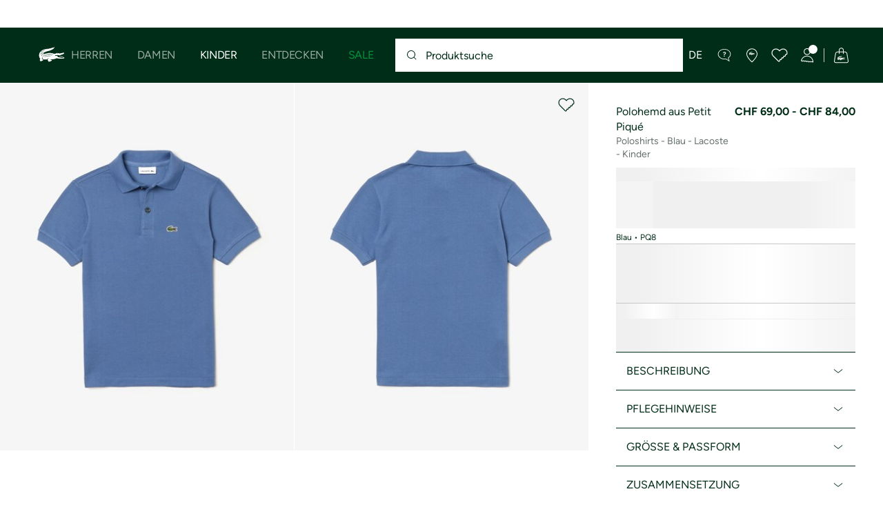

--- FILE ---
content_type: text/html;charset=UTF-8
request_url: https://www.lacoste.com/ch/de/lacoste/kinder/kinder---2-7-jahre/jungenkleidung/poloshirts/PJ2909-00.html
body_size: 32248
content:
<!DOCTYPE html>







































































<html lang="de" prefix="og: http://ogp.me/ns#"
class="no-js  non-critical-loading partials-loading  light-header header-is-folded-down js-header-transparency"
style="--optional:&quot; (Optional)&quot;; --header-menu-height: 0px; --search-bar-height: 0px "

data-immersive-scope="mobile-only"

>
<head>








<script>(function(w,d,s,l,i,params,defer){w[l]=w[l]||[];w[l].push({'gtm.start':
new Date().getTime(),event:'gtm.js'});var f=d.getElementsByTagName(s)[0],
j=d.createElement(s),dl=l!='dataLayer'?'&l='+l:'';j.async=!defer;j.defer=!!defer;j.src=
'https://www.googletagmanager.com/gtm.js?id='+i+dl+params;f.parentNode.insertBefore(j,f);
if(window.gtagData){var n=new Date,t=new Date;t.setTime(n.getTime()+864e5*30),document.cookie="gtagSessionId="+(window.gtagData.session_id)+";expires="+t.toGMTString()+";path=/";}
})(window,document,'script','dataLayer','GTM-PJVJS4V','', true);</script>
<noscript><iframe src="https://www.googletagmanager.com/ns.html?id=GTM-PJVJS4V"
height="0" width="0" style="display:none;visibility:hidden"></iframe></noscript>
































<meta charset="utf-8" />






<link rel="alternate" href="https://www.lacoste.com/at/lacoste/kinder/kinder---2-7-jahre/jungenkleidung/poloshirts/PJ2909-00.html" hreflang="de-at" />



<link rel="alternate" href="https://www.lacoste.com/be/fr/lacoste/enfant/enfants---2-7-ans/vetements-garcon/polos/PJ2909-00.html" hreflang="fr-be" />



<link rel="alternate" href="https://www.lacoste.com/be/nl/lacoste/kinderen/kleine-kinderen---2-7-jaar/jongens-kleding/polos/PJ2909-00.html" hreflang="nl-be" />



<link rel="alternate" href="https://www.lacoste.com/br/lacoste/infantil/infantil---2-8-anos/vestu%C3%A1rio-de-menino/PJ2909-23.html" hreflang="pt-br" />



<link rel="alternate" href="https://www.lacoste.com/ch/de/lacoste/kinder/kinder---2-7-jahre/jungenkleidung/poloshirts/PJ2909-00.html" hreflang="de-ch" />



<link rel="alternate" href="https://www.lacoste.com/ch/it/lacoste/bambino/bambini---2-7-anni/abbigliamento-bambino/polo/PJ2909-00.html" hreflang="it-ch" />



<link rel="alternate" href="https://www.lacoste.com/ch/fr/lacoste/enfant/enfants---2-7-ans/vetements-garcon/polos/PJ2909-00.html" hreflang="fr-ch" />



<link rel="alternate" href="https://www.lacoste.com/ch/en/lacoste/kids/kids---2-7-years/boy-clothing/polo-shirts/PJ2909-00.html" hreflang="en-ch" />



<link rel="alternate" href="https://www.lacoste.com/de/lacoste/kinder/kinder---2-7-jahre/jungenkleidung/poloshirts/PJ2909-00.html" hreflang="de-de" />



<link rel="alternate" href="https://www.lacoste.com/dk/lacoste/kids/kids---2-7-years/boy-clothing/polo-shirts/PJ2909-00.html" hreflang="en-dk" />



<link rel="alternate" href="https://www.lacoste.com/es/lacoste/ninos/ninos---2-7-anos/ropa-nino/polos/PJ2909-00.html" hreflang="es-es" />



<link rel="alternate" href="https://www.lacoste.com/fr/lacoste/enfant/enfants---2-7-ans/vetements-garcon/polos/PJ2909-00.html" hreflang="fr-fr" />



<link rel="alternate" href="https://www.lacoste.com/gb/lacoste/kids/kids---2-7-years/boy-clothing/polo-shirts/PJ2909-00.html" hreflang="en-gb" />



<link rel="alternate" href="https://www.lacoste.com/id/id/lacoste/polo/kaos-polo-anak-lacoste-petit-piqu%C3%A9-regular-fit/0100-LACPJ2909.html" hreflang="id-id" />



<link rel="alternate" href="https://www.lacoste.com/id/en/lacoste/polo/kids%27-lacoste-regular-fit-petit-piqu%C3%A9-polo-shirt/0100-LACPJ2909.html" hreflang="en-id" />



<link rel="alternate" href="https://www.lacoste.com/ie/lacoste/kids/kids---2-7-years/boy-clothing/polo-shirts/PJ2909-00.html" hreflang="en-ie" />



<link rel="alternate" href="https://www.lacoste.com/it/lacoste/bambino/bambini---2-7-anni/abbigliamento-bambino/polo/PJ2909-00.html" hreflang="it-it" />



<link rel="alternate" href="https://www.lacoste.com/kr/lacoste/sale/last-chance/%ED%82%A4%EC%A6%88/%EC%9D%98%EB%A5%98/PJ2909-55G.html" hreflang="ko-kr" />



<link rel="alternate" href="https://www.lacoste.com/nl/lacoste/kinderen/kleine-kinderen---2-7-jaar/jongens-kleding/polos/PJ2909-00.html" hreflang="nl-nl" />



<link rel="alternate" href="https://www.lacoste.com/pt/lacoste/criancas/crianca---2-7-anos/moda-menino/polos/PJ2909-00.html" hreflang="pt-pt" />



<link rel="alternate" href="https://www.lacoste.com/se/lacoste/kids/kids---2-7-years/boy-clothing/polo-shirts/PJ2909-00.html" hreflang="en-se" />










<link rel="canonical" href="https://www.lacoste.com/ch/de/lacoste/kinder/kinder---2-7-jahre/jungenkleidung/poloshirts/PJ2909-00.html" />










<title>Polohemd aus Petit Piqué - POLOSHIRTS FÜR JUNGEN - Neu 2026 | Lacoste</title>




<meta name="description" content="Polohemd aus Petit Piqu&eacute; im offiziellen Lacoste Online Shop. Kaufen Sie die neue 2026 Kollektion und genie&szlig;en Sie kostenlosen Versand &amp; R&uuml;ckversand f&uuml;r die gesamte Marke Lacoste." />





<meta name="viewport" content="width=device-width, initial-scale=1.0, minimum-scale=1.0" />





<meta name="apple-mobile-web-app-capable" content="yes" />





<meta name="theme-color" content="#ffffff" />





<meta name="msapplication-tap-highlight" content="no" />





<meta name="google-site-verification" content="oUwmx7IBI9qWigf1YpTjy4-x-jH3D-zgc72eGpOt3Es" />







<link
rel="preload"
as="image"
media="(min-width:1920px)"
href="https://image1.lacoste.com/dw/image/v2/AAQM_PRD/on/demandware.static/Sites-CH-Site/Sites-master/de_CH/dw94a28b2b/PJ2909_PQ8_24.jpg?imwidth=620&amp;impolicy=pctp 1x"

imagesrcset="https://image1.lacoste.com/dw/image/v2/AAQM_PRD/on/demandware.static/Sites-CH-Site/Sites-master/de_CH/dw94a28b2b/PJ2909_PQ8_24.jpg?imwidth=620&amp;impolicy=pctp 1x, https://image1.lacoste.com/dw/image/v2/AAQM_PRD/on/demandware.static/Sites-CH-Site/Sites-master/de_CH/dw94a28b2b/PJ2909_PQ8_24.jpg?imwidth=1220&amp;impolicy=pctp 2x"

fetchpriority="high"
/>

<link
rel="preload"
as="image"
media="(min-width:1501px) and (max-width: 1919px)"
href="https://image1.lacoste.com/dw/image/v2/AAQM_PRD/on/demandware.static/Sites-CH-Site/Sites-master/de_CH/dw94a28b2b/PJ2909_PQ8_24.jpg?imwidth=480&amp;impolicy=pctp 1x"

imagesrcset="https://image1.lacoste.com/dw/image/v2/AAQM_PRD/on/demandware.static/Sites-CH-Site/Sites-master/de_CH/dw94a28b2b/PJ2909_PQ8_24.jpg?imwidth=480&amp;impolicy=pctp 1x, https://image1.lacoste.com/dw/image/v2/AAQM_PRD/on/demandware.static/Sites-CH-Site/Sites-master/de_CH/dw94a28b2b/PJ2909_PQ8_24.jpg?imwidth=960&amp;impolicy=pctp 2x"

fetchpriority="high"
/>

<link
rel="preload"
as="image"
media="(min-width:1191px) and (max-width: 1500px)"
href="https://image1.lacoste.com/dw/image/v2/AAQM_PRD/on/demandware.static/Sites-CH-Site/Sites-master/de_CH/dw94a28b2b/PJ2909_PQ8_24.jpg?imwidth=380&amp;impolicy=pctp 1x"

imagesrcset="https://image1.lacoste.com/dw/image/v2/AAQM_PRD/on/demandware.static/Sites-CH-Site/Sites-master/de_CH/dw94a28b2b/PJ2909_PQ8_24.jpg?imwidth=380&amp;impolicy=pctp 1x, https://image1.lacoste.com/dw/image/v2/AAQM_PRD/on/demandware.static/Sites-CH-Site/Sites-master/de_CH/dw94a28b2b/PJ2909_PQ8_24.jpg?imwidth=760&amp;impolicy=pctp 2x"

fetchpriority="high"
/>

<link
rel="preload"
as="image"
media="(min-width:768px) and (max-width: 1190px)"
href="https://image1.lacoste.com/dw/image/v2/AAQM_PRD/on/demandware.static/Sites-CH-Site/Sites-master/de_CH/dw94a28b2b/PJ2909_PQ8_24.jpg?imwidth=760&amp;impolicy=pctp 1x"

imagesrcset="https://image1.lacoste.com/dw/image/v2/AAQM_PRD/on/demandware.static/Sites-CH-Site/Sites-master/de_CH/dw94a28b2b/PJ2909_PQ8_24.jpg?imwidth=760&amp;impolicy=pctp 1x, https://image1.lacoste.com/dw/image/v2/AAQM_PRD/on/demandware.static/Sites-CH-Site/Sites-master/de_CH/dw94a28b2b/PJ2909_PQ8_24.jpg?imwidth=1540&amp;impolicy=pctp 2x"

fetchpriority="high"
/>

<link
rel="preload"
as="image"
media="(min-width:375px) and (max-width: 767px)"
href="https://image1.lacoste.com/dw/image/v2/AAQM_PRD/on/demandware.static/Sites-CH-Site/Sites-master/de_CH/dw94a28b2b/PJ2909_PQ8_24.jpg?imwidth=380&amp;impolicy=pctp 1x"

imagesrcset="https://image1.lacoste.com/dw/image/v2/AAQM_PRD/on/demandware.static/Sites-CH-Site/Sites-master/de_CH/dw94a28b2b/PJ2909_PQ8_24.jpg?imwidth=380&amp;impolicy=pctp 1x, https://image1.lacoste.com/dw/image/v2/AAQM_PRD/on/demandware.static/Sites-CH-Site/Sites-master/de_CH/dw94a28b2b/PJ2909_PQ8_24.jpg?imwidth=760&amp;impolicy=pctp 2x"

fetchpriority="high"
/>

<link
rel="preload"
as="image"
media="(min-width:320px) and (max-width: 374px)"
href="https://image1.lacoste.com/dw/image/v2/AAQM_PRD/on/demandware.static/Sites-CH-Site/Sites-master/de_CH/dw94a28b2b/PJ2909_PQ8_24.jpg?imwidth=320&amp;impolicy=pctp"

fetchpriority="high"
/>







<meta property="og:type" content="product" />







<meta property="og:title" content="Polohemd aus Petit Piqu&eacute;" />







<meta property="og:description" content="Lacoste, der Designer des ersten Polohemdes im Jahre 1933, pr&auml;sentiert diese Version, speziell f&uuml;r Kinder. Aus unserem ikonischen, diskreten, eleganten Piqu&eacute; f&uuml;r absolute Bewegungsfreiheit. Eine zeitlose Mischung aus Mode und Sport, mit Rippstrickdetails und dem ikonischen Krokodil-Logo." />







<meta property="og:url" content="https://www.lacoste.com/ch/de/lacoste/kinder/kinder---2-7-jahre/jungenkleidung/poloshirts/PJ2909-00.html?color=PQ8" />







<meta property="og:product:price:amount" content="69.0" />







<meta property="og:product:price:currency" content="CHF" />







<meta property="og:image" content="https://image1.lacoste.com/dw/image/v2/AAQM_PRD/on/demandware.static/Sites-CH-Site/Sites-master/de_CH/dw94a28b2b/PJ2909_PQ8_24.jpg" />







<meta property="og:product:material" content="Baumwolle (100%)" />







<meta property="og:product:color" content="Blau" />







<meta property="og:product:availability" content="OOS" />


















<link rel="apple-touch-icon" href="https://static1.lacoste.com/static/on/demandware.static/Sites-CH-Site/-/de_CH/dwb77cb080/img/pwa/ios/icon-512x512.png">
<link rel="apple-touch-icon" sizes="152x152" href="https://static1.lacoste.com/static/on/demandware.static/Sites-CH-Site/-/de_CH/dw7f0e47df/img/pwa/ios/icon-152x152.png" />
<link rel="apple-touch-icon" sizes="192x192" href="https://static1.lacoste.com/static/on/demandware.static/Sites-CH-Site/-/de_CH/dw4170e6c9/img/pwa/ios/icon-192x192.png" />
<link rel="apple-touch-icon" sizes="512x512" href="https://static1.lacoste.com/static/on/demandware.static/Sites-CH-Site/-/de_CH/dwb77cb080/img/pwa/ios/icon-512x512.png" />
<link rel="icon" type="image/png" sizes="32x32" href="https://static1.lacoste.com/static/on/demandware.static/Sites-CH-Site/-/de_CH/dw16024bb3/img/favicon-32x32.png" />
<link rel="icon" type="image/png" sizes="16x16" href="https://static1.lacoste.com/static/on/demandware.static/Sites-CH-Site/-/de_CH/dwa66c0767/img/favicon-16x16.png" />









<link rel="manifest" href="/ch/de/appmanifest" />

<link href="https://static1.lacoste.com/static/on/demandware.static/Sites-CH-Site/-/de_CH/dwf2a68efd/img/pwa/splashscreens/iphone5_splash.png" media="(device-width: 320px) and (device-height: 568px) and (-webkit-device-pixel-ratio: 2)" rel="apple-touch-startup-image" />
<link href="https://static1.lacoste.com/static/on/demandware.static/Sites-CH-Site/-/de_CH/dw01f83621/img/pwa/splashscreens/iphone6_splash.png" media="(device-width: 375px) and (device-height: 667px) and (-webkit-device-pixel-ratio: 2)" rel="apple-touch-startup-image" />
<link href="https://static1.lacoste.com/static/on/demandware.static/Sites-CH-Site/-/de_CH/dw52b218db/img/pwa/splashscreens/iphoneplus_splash.png" media="(device-width: 621px) and (device-height: 1104px) and (-webkit-device-pixel-ratio: 3)" rel="apple-touch-startup-image" />
<link href="https://static1.lacoste.com/static/on/demandware.static/Sites-CH-Site/-/de_CH/dw9b69be51/img/pwa/splashscreens/iphonex_splash.png" media="(device-width: 375px) and (device-height: 812px) and (-webkit-device-pixel-ratio: 3)" rel="apple-touch-startup-image" />
<link href="https://static1.lacoste.com/static/on/demandware.static/Sites-CH-Site/-/de_CH/dwba7f1fdb/img/pwa/splashscreens/iphonexr_splash.png" media="(device-width: 414px) and (device-height: 896px) and (-webkit-device-pixel-ratio: 2)" rel="apple-touch-startup-image" />
<link href="https://static1.lacoste.com/static/on/demandware.static/Sites-CH-Site/-/de_CH/dwe34f8534/img/pwa/splashscreens/iphonexsmax_splash.png" media="(device-width: 414px) and (device-height: 896px) and (-webkit-device-pixel-ratio: 3)" rel="apple-touch-startup-image" />
<link href="https://static1.lacoste.com/static/on/demandware.static/Sites-CH-Site/-/de_CH/dw05aedaaa/img/pwa/splashscreens/ipad_splash.png" media="(device-width: 768px) and (device-height: 1024px) and (-webkit-device-pixel-ratio: 2)" rel="apple-touch-startup-image" />
<link href="https://static1.lacoste.com/static/on/demandware.static/Sites-CH-Site/-/de_CH/dwf35a071c/img/pwa/splashscreens/ipadpro1_splash.png" media="(device-width: 834px) and (device-height: 1112px) and (-webkit-device-pixel-ratio: 2)" rel="apple-touch-startup-image" />
<link href="https://static1.lacoste.com/static/on/demandware.static/Sites-CH-Site/-/de_CH/dwae113bf7/img/pwa/splashscreens/ipadpro3_splash.png" media="(device-width: 834px) and (device-height: 1194px) and (-webkit-device-pixel-ratio: 2)" rel="apple-touch-startup-image" />
<link href="https://static1.lacoste.com/static/on/demandware.static/Sites-CH-Site/-/de_CH/dwff5e66d0/img/pwa/splashscreens/ipadpro2_splash.png" media="(device-width: 1024px) and (device-height: 1366px) and (-webkit-device-pixel-ratio: 2)" rel="apple-touch-startup-image" />



<link rel="dns-prefetch" href="//www.googletagmanager.com" />
<link rel="dns-prefetch" href="//cdn.dynamicyield.com" />
<link rel="dns-prefetch" href="//st.dynamicyield.com" />
<link rel="dns-prefetch" href="//rcom.dynamicyield.com" />
<link rel="dns-prefetch" href="//s.go-mpulse.net" />


<link rel="preconnect" href="//image1.lacoste.com" crossorigin />
<link rel="preconnect" href="//cdn.dynamicyield.com" crossorigin />
<link rel="preconnect" href="//st.dynamicyield.com" crossorigin />
<link rel="preconnect" href="//rcom.dynamicyield.com" crossorigin />
<link rel="preconnect" href="//static1.lacoste.com" crossorigin />


<link rel="preload" href="https://static1.lacoste.com/static/on/demandware.static/Sites-CH-Site/-/de_CH/v1768699320399/js/framework/base/croco.js" as="script" crossorigin />
<link rel="preload" href="https://static1.lacoste.com/static/on/demandware.static/Sites-CH-Site/-/de_CH/v1768699320399/js/framework/base/config.js" as="script" crossorigin />
<link rel="preload" href="https://static1.lacoste.com/static/on/demandware.static/Sites-CH-Site/-/de_CH/v1768699320399/js/framework/base/loader.js" as="script" crossorigin />
<link rel="preload" href="https://static1.lacoste.com/static/on/demandware.static/Sites-CH-Site/-/de_CH/v1768699320399/js/framework/base/popin.js" as="script" crossorigin />
<link rel="preload" href="https://static1.lacoste.com/static/on/demandware.static/Sites-CH-Site/-/de_CH/v1768699320399/js/framework/base/mediator.js" as="script" crossorigin />


<link rel="preload" href="https://static1.lacoste.com/static/on/demandware.static/Sites-CH-Site/-/de_CH/v1768699320399/fonts/Figtree-VariableFont.woff2" as="font" type="font/woff2" crossorigin="anonymous" />




<link rel="preload" href="https://static1.lacoste.com/static/on/demandware.static/Sites-CH-Site/-/de_CH/v1768699320399/js/framework/components/search/algolia-pdp-behavior.js" as="script" crossorigin />

<link rel="preload" href="https://static1.lacoste.com/static/on/demandware.static/Sites-CH-Site/-/de_CH/v1768699320399/js/critical/pdp-critical.js" as="script" crossorigin />





<link rel="stylesheet" href="https://static1.lacoste.com/static/on/demandware.static/Sites-CH-Site/-/de_CH/v1768699320399/css/critical/critical.css" />




<link rel="stylesheet" href="https://static1.lacoste.com/static/on/demandware.static/Sites-CH-Site/-/de_CH/v1768699320399/css/critical/pdp-critical.css" />



<link rel="stylesheet" href="https://static1.lacoste.com/static/on/demandware.static/Sites-CH-Site/-/de_CH/v1768699320399/css/non-critical/non-critical.css" media="print" onload="this.media='all'; this.onload=null;" />
<noscript><link rel="stylesheet" href="https://static1.lacoste.com/static/on/demandware.static/Sites-CH-Site/-/de_CH/v1768699320399/css/non-critical/non-critical.css" /></noscript>



<link rel="stylesheet" href="https://static1.lacoste.com/static/on/demandware.static/Sites-CH-Site/-/de_CH/v1768699320399/css/non-critical/pdp-non-critical.css" media="print" onload="this.media='all'; this.onload=null;" />
<noscript><link rel="stylesheet" href="https://static1.lacoste.com/static/on/demandware.static/Sites-CH-Site/-/de_CH/v1768699320399/css/non-critical/pdp-non-critical.css" /></noscript>
















<script>
var criticalReady=function(){var a=!1,n=new Set;function r(){a=!0,n.forEach(function(a){a()}),n.clear()}return function c(){var t=1===c.arguments.length?c.arguments[0]:null;t?(n.add(t),a&&r()):(performance.mark("criticalReady_dispatch"),r())}}();
</script>







<script>window.provideResourceData=function(o){for(var w in window.Lacoste=window.Lacoste||{},o)window.Lacoste[w]=o[w]};</script>

    <script>window.webWorkerUrl="/on/demandware.store/Sites-CH-Site/de_CH/WebWorkerController-Show";</script>

<script itemprop="lacoste-resource" src="/on/demandware.store/Sites-CH-Site/de_CH/ResourceController-All?format=jsonp&amp;version=light&amp;callback=provideResourceData"></script>

<script src="https://static1.lacoste.com/static/on/demandware.static/Sites-CH-Site/-/de_CH/v1768699320399/js/polyfills/vh.fix.min.js"></script>







<script>if('serviceWorker' in navigator){navigator.serviceWorker.register('/ch/de/serviceworker');}</script>


<script type="module" async src="https://static1.lacoste.com/static/on/demandware.static/Sites-CH-Site/-/de_CH/v1768699320399/js/critical/critical.js"></script>







<script type="module" async src="https://static1.lacoste.com/static/on/demandware.static/Sites-CH-Site/-/de_CH/v1768699320399/js/critical/pdp-critical.js"></script>





<script>
const toucheventsClass="ontouchstart"in window||window.DocumentTouch&&document instanceof window.DocumentTouch?"touchevents":"no-touchevents",$documentElement=document.documentElement;$documentElement.classList.add(toucheventsClass),$documentElement.classList.remove("no-js"),$documentElement.classList.add("js");
</script>






<script>window.didomiConfig = {languages:{enabled:["de","it","fr","en"],default:"de"}};window.gdprAppliesGlobally=true;(function(){function n(e){if(!window.frames[e]){if(document.body&&document.body.firstChild){var t=document.body;var r=document.createElement("iframe");r.style.display="none";r.name=e;r.title=e;t.insertBefore(r,t.firstChild)}
else{setTimeout(function(){n(e)},5)}}}function e(r,a,o,c,s){function e(e,t,r,n){if(typeof r!=="function"){return}if(!window[a]){window[a]=[]}var i=false;if(s){i=s(e,n,r)}if(!i){window[a].push({command:e,version:t,callback:r,parameter:n})}}e.stub=true;e.stubVersion=2;function t(n){if(!window[r]||window[r].stub!==true){return}if(!n.data){return}var i=typeof n.data==="string";var e;try{e=i?JSON.parse(n.data):n.data}catch(t){return}if(e[o]){var a=e[o];window[r](a.command,a.version,function(e,t){var r={};r[c]={returnValue:e,success:t,callId:a.callId};n.source.postMessage(i?JSON.stringify(r):r,"*")},a.parameter)}}if(typeof window[r]!=="function"){window[r]=e;if(window.addEventListener){window.addEventListener("message",t,false)}else{window.attachEvent("onmessage",t)}}}e("__tcfapi","__tcfapiBuffer","__tcfapiCall","__tcfapiReturn");n("__tcfapiLocator");(function(e,t){var r=document.createElement("link");r.rel="preconnect";r.as="script";var n=document.createElement("link");n.rel="dns-prefetch";n.as="script";var i=document.createElement("link");i.rel="preload";i.as="script";var a=document.createElement("script");a.id="spcloader";a.type="text/javascript";a["async"]=true;a.charset="utf-8";var o="https://sdk.privacy-center.org/"+e+"/loader.js?target_type=notice&target="+t;if(window.didomiConfig&&window.didomiConfig.user){var c=window.didomiConfig.user;var s=c.country;var d=c.region;if(s){o=o+"&country="+s;if(d){o=o+"&region="+d}}}r.href="https://sdk.privacy-center.org/";n.href="https://sdk.privacy-center.org/";i.href=o;a.src=o;var f=document.getElementsByTagName("script")[0];f.parentNode.insertBefore(r,f);f.parentNode.insertBefore(n,f);f.parentNode.insertBefore(i,f);f.parentNode.insertBefore(a,f)})('c4b94491-7507-4531-9592-bb109817d4ab', 'jAzW6RER')})();</script>



<script>
var consents = [];

consents.push('select_personalized_content');

consents.push('geolocation_data');

consents.push('create_content_profile');

consents.push('improve_products');

</script>


<script>window.didomiOnReady=window.didomiOnReady||[],window.didomiOnReady.push(function(){var i="didomiConsent",e=()=>{var e=window.Didomi&&consents.every(i=>window.Didomi.getUserConsentStatusForPurpose(i)),o=new Date,t=new Date;t.setTime(o.getTime()+864e5*(e?365:30)),document.cookie=i+"="+encodeURIComponent(e)+";expires="+t.toGMTString()+";path=/",document.cookie="didomiPurposes="+encodeURIComponent(window.didomiState?window.didomiState.didomiPurposesConsent:"")+";expires="+t.toGMTString()+";path=/",e||document.cookie.split(";").forEach(function(i){if(0===i.trim().indexOf("dwac")){var e=i.trim().split("=")[0];document.cookie=e+'=; expires=Thu, 01 Jan 1970 00:00:00 UTC; path=/;'}}),requestAnimationFrame(()=>{fetch(`/on/demandware.store/Sites-CH-Site/de_CH/Analytics-SetCookieConsent?consent=`+!!e)})};document.cookie.match(RegExp(i+"=[^;]+","i"))||e(),window.didomiEventListeners.push({event:"consent.changed",listener:function(){e()}})});</script>









<script defer type="module" src="https://static1.lacoste.com/static/on/demandware.static/Sites-CH-Site/-/de_CH/v1768699320399/js/non-critical/non-critical.js"></script>






<script defer type="module" src="https://static1.lacoste.com/static/on/demandware.static/Sites-CH-Site/-/de_CH/v1768699320399/js/non-critical/pdp-non-critical.js"></script>

















<script>window.dyInit=function(e){if(window.DY&&window.DY.recommendationContext)return!1;window.DY=window.DY||{},DY.recommendationContext=e;var dySectionId = '8770075'; var n=document.createElement("script");n.defer=1,n.src="//cdn.dynamicyield.com/api/" + dySectionId + "/api_dynamic.js";var d=document.createElement("script");d.defer=1,d.src="//cdn.dynamicyield.com/api/" + dySectionId + "/api_static.js",document.querySelector("head").appendChild(n),document.querySelector("head").appendChild(d)};</script>



<script>window.DY = window.DY || {}; window.DY.userActiveConsent = {accepted: false};</script>

<script defer src="/on/demandware.store/Sites-CH-Site/de_CH/ContextController-GetDynamicYieldData?pid=3614032750948&amp;type=product&amp;format=jsonp&amp;callback=dyInit"></script>












<script type="text/javascript">
window.a11y = {
labels: {"NAV.PREVIOUS":"Back to the previous menu","POPIN.CLOSE_NOTIFICATION":"Close this notification adding to cart","POPIN.CLOSE_GENERIC":"Close","POPIN.CLOSE_MENU":"Close the menu","POPIN.CLOSE_ZOOM":"Close the zoom window","FILTERS.SELECT_COLOR":"Select this color","FILTERS.SELECTED_COLOR":"Selected color","FILTERS.SELECT":"Select","FILTERS.SELECTED":"Selected","PRICES.SALES_PRICE":"Preis nach Rabatt: {0}","PRICES.STANDARD_PRICE":"Originalpreis vor Rabatt: {0}","SEARCH.FILTER_GROUP":"Filtergruppe {0}","SEARCH.SORT_GROUP":"Ergebnisse sortieren","GALLERY_PDP.GALLERY_PAGINATION":"Bild {0} von {1}","PDP.COLOR_SELECTOR":"Liste der Varianten","PDP.COLOR_SELECTED":"ausgewählt","PDP.MORE_VARIATIONS":"{0} Weitere Varianten anzeigen"}
};
</script>

<script type="text/javascript">//<!--
/* <![CDATA[ (head-active_data.js) */
var dw = (window.dw || {});
dw.ac = {
    _analytics: null,
    _events: [],
    _category: "",
    _searchData: "",
    _anact: "",
    _anact_nohit_tag: "",
    _analytics_enabled: "false",
    _timeZone: "Europe/Zurich",
    _capture: function(configs) {
        if (Object.prototype.toString.call(configs) === "[object Array]") {
            configs.forEach(captureObject);
            return;
        }
        dw.ac._events.push(configs);
    },
	capture: function() { 
		dw.ac._capture(arguments);
		// send to CQ as well:
		if (window.CQuotient) {
			window.CQuotient.trackEventsFromAC(arguments);
		}
	},
    EV_PRD_SEARCHHIT: "searchhit",
    EV_PRD_DETAIL: "detail",
    EV_PRD_RECOMMENDATION: "recommendation",
    EV_PRD_SETPRODUCT: "setproduct",
    applyContext: function(context) {
        if (typeof context === "object" && context.hasOwnProperty("category")) {
        	dw.ac._category = context.category;
        }
        if (typeof context === "object" && context.hasOwnProperty("searchData")) {
        	dw.ac._searchData = context.searchData;
        }
    },
    setDWAnalytics: function(analytics) {
        dw.ac._analytics = analytics;
    },
    eventsIsEmpty: function() {
        return 0 == dw.ac._events.length;
    }
};
/* ]]> */
// -->
</script>
<script type="text/javascript">//<!--
/* <![CDATA[ (head-cquotient.js) */
var CQuotient = window.CQuotient = {};
CQuotient.clientId = 'aaqm-CH';
CQuotient.realm = 'AAQM';
CQuotient.siteId = 'CH';
CQuotient.instanceType = 'prd';
CQuotient.locale = 'de_CH';
CQuotient.fbPixelId = '__UNKNOWN__';
CQuotient.activities = [];
CQuotient.cqcid='';
CQuotient.cquid='';
CQuotient.cqeid='';
CQuotient.cqlid='';
CQuotient.apiHost='api.cquotient.com';
/* Turn this on to test against Staging Einstein */
/* CQuotient.useTest= true; */
CQuotient.useTest = ('true' === 'false');
CQuotient.initFromCookies = function () {
	var ca = document.cookie.split(';');
	for(var i=0;i < ca.length;i++) {
	  var c = ca[i];
	  while (c.charAt(0)==' ') c = c.substring(1,c.length);
	  if (c.indexOf('cqcid=') == 0) {
		CQuotient.cqcid=c.substring('cqcid='.length,c.length);
	  } else if (c.indexOf('cquid=') == 0) {
		  var value = c.substring('cquid='.length,c.length);
		  if (value) {
		  	var split_value = value.split("|", 3);
		  	if (split_value.length > 0) {
			  CQuotient.cquid=split_value[0];
		  	}
		  	if (split_value.length > 1) {
			  CQuotient.cqeid=split_value[1];
		  	}
		  	if (split_value.length > 2) {
			  CQuotient.cqlid=split_value[2];
		  	}
		  }
	  }
	}
}
CQuotient.getCQCookieId = function () {
	if(window.CQuotient.cqcid == '')
		window.CQuotient.initFromCookies();
	return window.CQuotient.cqcid;
};
CQuotient.getCQUserId = function () {
	if(window.CQuotient.cquid == '')
		window.CQuotient.initFromCookies();
	return window.CQuotient.cquid;
};
CQuotient.getCQHashedEmail = function () {
	if(window.CQuotient.cqeid == '')
		window.CQuotient.initFromCookies();
	return window.CQuotient.cqeid;
};
CQuotient.getCQHashedLogin = function () {
	if(window.CQuotient.cqlid == '')
		window.CQuotient.initFromCookies();
	return window.CQuotient.cqlid;
};
CQuotient.trackEventsFromAC = function (/* Object or Array */ events) {
try {
	if (Object.prototype.toString.call(events) === "[object Array]") {
		events.forEach(_trackASingleCQEvent);
	} else {
		CQuotient._trackASingleCQEvent(events);
	}
} catch(err) {}
};
CQuotient._trackASingleCQEvent = function ( /* Object */ event) {
	if (event && event.id) {
		if (event.type === dw.ac.EV_PRD_DETAIL) {
			CQuotient.trackViewProduct( {id:'', alt_id: event.id, type: 'raw_sku'} );
		} // not handling the other dw.ac.* events currently
	}
};
CQuotient.trackViewProduct = function(/* Object */ cqParamData){
	var cq_params = {};
	cq_params.cookieId = CQuotient.getCQCookieId();
	cq_params.userId = CQuotient.getCQUserId();
	cq_params.emailId = CQuotient.getCQHashedEmail();
	cq_params.loginId = CQuotient.getCQHashedLogin();
	cq_params.product = cqParamData.product;
	cq_params.realm = cqParamData.realm;
	cq_params.siteId = cqParamData.siteId;
	cq_params.instanceType = cqParamData.instanceType;
	cq_params.locale = CQuotient.locale;
	
	if(CQuotient.sendActivity) {
		CQuotient.sendActivity(CQuotient.clientId, 'viewProduct', cq_params);
	} else {
		CQuotient.activities.push({activityType: 'viewProduct', parameters: cq_params});
	}
};
/* ]]> */
// -->
</script>









<script>
function deepCopy(e){if("object"!=typeof e||null===e)return e;let r,n;if(e instanceof Array){let t;for(r=[],n=0,t=e.length;n<t;n++)r[n]=deepCopy(e[n]);return r}for(n in r={},e)e.hasOwnProperty(n)&&(r[n]=deepCopy(e[n]));return r}
function sendDatalayerEvent(e){window.dataLayer=window.dataLayer||[],window.dataLayer.push(e),window.Lacoste&&window.Lacoste.siteprefs&&window.Lacoste.siteprefs.IS_DEV_MODE&&console.log("%c[***TRACKING***]","color: #b70e60; font-weight: bold",e)}
</script>
















































<script type="text/javascript">
const pageViewData = {};

Object.assign(pageViewData, {"page_data":{"environment":"prod","country":"CH","language":"de","name":"Polohemd aus Petit Piqué","category":"product","subcategory":"Lacoste_Kids_kids_boy_clothing_polo"}});
Object.assign(pageViewData, {"user_data":{"user_type":"guest","login_status":false}});
const serverSideTrackingUrls = {};
Object.assign(serverSideTrackingUrls, {"sendSelectItemEventUrl":"/on/demandware.store/Sites-CH-Site/de_CH/Context-SendSelectItemEvent?type=product&id=PJ2909-00","sendKleepTrackingUrl":"/on/demandware.store/Sites-CH-Site/de_CH/Kleep-SendTracking"});
window.serverSideTrackingUrls = serverSideTrackingUrls;

sendDatalayerEvent({'event': 'page_view', ...pageViewData});
window.pageViewData = deepCopy(pageViewData);
</script>


















































<script>
sendDatalayerEvent({"event":"view_item","ecommerce":{"value":69,"currency":"CHF","items":[{"index":1,"item_id":"PJ2909-00-PQ8","item_name":"Polohemd aus Petit Piqué","item_category":"SPW","item_category2":"T","item_category3":"CHI","item_category4":"POLOS","item_variant":"PQ8","size_availability":0,"item_list_id":"PJ2909-00-PQ8","item_list_name":"product","price":69,"full_price":69,"discount":0,"currency":"CHF"}]}});
</script>


















<style>
.tile-swatches-enabled--hidden {display: none !important;}

</style>



<script>(window.BOOMR_mq=window.BOOMR_mq||[]).push(["addVar",{"rua.upush":"false","rua.cpush":"false","rua.upre":"false","rua.cpre":"false","rua.uprl":"false","rua.cprl":"false","rua.cprf":"false","rua.trans":"SJ-df3334cd-ab11-471e-a81b-48030c5b71bc","rua.cook":"false","rua.ims":"false","rua.ufprl":"false","rua.cfprl":"false","rua.isuxp":"false","rua.texp":"norulematch","rua.ceh":"false","rua.ueh":"false","rua.ieh.st":"0"}]);</script>
                              <script>!function(e){var n="https://s.go-mpulse.net/boomerang/";if("False"=="True")e.BOOMR_config=e.BOOMR_config||{},e.BOOMR_config.PageParams=e.BOOMR_config.PageParams||{},e.BOOMR_config.PageParams.pci=!0,n="https://s2.go-mpulse.net/boomerang/";if(window.BOOMR_API_key="RM58L-XX742-PYGAX-LWS3F-XDSUD",function(){function e(){if(!r){var e=document.createElement("script");e.id="boomr-scr-as",e.src=window.BOOMR.url,e.async=!0,o.appendChild(e),r=!0}}function t(e){r=!0;var n,t,a,i,d=document,O=window;if(window.BOOMR.snippetMethod=e?"if":"i",t=function(e,n){var t=d.createElement("script");t.id=n||"boomr-if-as",t.src=window.BOOMR.url,BOOMR_lstart=(new Date).getTime(),e=e||d.body,e.appendChild(t)},!window.addEventListener&&window.attachEvent&&navigator.userAgent.match(/MSIE [67]\./))return window.BOOMR.snippetMethod="s",void t(o,"boomr-async");a=document.createElement("IFRAME"),a.src="about:blank",a.title="",a.role="presentation",a.loading="eager",i=(a.frameElement||a).style,i.width=0,i.height=0,i.border=0,i.display="none",o.appendChild(a);try{O=a.contentWindow,d=O.document.open()}catch(_){n=document.domain,a.src="javascript:var d=document.open();d.domain='"+n+"';void 0;",O=a.contentWindow,d=O.document.open()}if(n)d._boomrl=function(){this.domain=n,t()},d.write("<bo"+"dy onload='document._boomrl();'>");else if(O._boomrl=function(){t()},O.addEventListener)O.addEventListener("load",O._boomrl,!1);else if(O.attachEvent)O.attachEvent("onload",O._boomrl);d.close()}function a(e){window.BOOMR_onload=e&&e.timeStamp||(new Date).getTime()}if(!window.BOOMR||!window.BOOMR.version&&!window.BOOMR.snippetExecuted){window.BOOMR=window.BOOMR||{},window.BOOMR.snippetStart=(new Date).getTime(),window.BOOMR.snippetExecuted=!0,window.BOOMR.snippetVersion=14,window.BOOMR.url=n+"RM58L-XX742-PYGAX-LWS3F-XDSUD";var i=document.currentScript||document.getElementsByTagName("script")[0],o=i.parentNode,r=!1,d=document.createElement("link");if(d.relList&&"function"==typeof d.relList.supports&&d.relList.supports("preload")&&"as"in d)window.BOOMR.snippetMethod="p",d.href=window.BOOMR.url,d.rel="preload",d.as="script",d.addEventListener("load",e),d.addEventListener("error",function(){t(!0)}),setTimeout(function(){if(!r)t(!0)},3e3),BOOMR_lstart=(new Date).getTime(),o.appendChild(d);else t(!1);if(window.addEventListener)window.addEventListener("load",a,!1);else if(window.attachEvent)window.attachEvent("onload",a)}}(),"".length>0)if(e&&"performance"in e&&e.performance&&"function"==typeof e.performance.setResourceTimingBufferSize)e.performance.setResourceTimingBufferSize();!function(){if(BOOMR=e.BOOMR||{},BOOMR.plugins=BOOMR.plugins||{},!BOOMR.plugins.AK){var n="false"=="true"?1:0,t="",a="aocxfuixij72u2lmrrwq-f-7c7f8a096-clientnsv4-s.akamaihd.net",i="false"=="true"?2:1,o={"ak.v":"39","ak.cp":"922384","ak.ai":parseInt("235280",10),"ak.ol":"0","ak.cr":8,"ak.ipv":4,"ak.proto":"h2","ak.rid":"1fd906fa","ak.r":42223,"ak.a2":n,"ak.m":"dsca","ak.n":"essl","ak.bpcip":"3.133.114.0","ak.cport":59418,"ak.gh":"23.66.124.170","ak.quicv":"","ak.tlsv":"tls1.3","ak.0rtt":"","ak.0rtt.ed":"","ak.csrc":"-","ak.acc":"","ak.t":"1768721517","ak.ak":"hOBiQwZUYzCg5VSAfCLimQ==t0CNKfUEYYd8QJbGB5FpFaO+4691/ta32sfxnwZgld0txXdcHLpCjC3RFCOBxJVhC5oa+mxD3y9ZiImz066jOF2c83FT/hOyfzVsAc29LaX7Op7BvdUTfdD0Gc7V1lTHsuRgr/847X7lvCa6PTzVQWCowaAV7QnMGAwUWP0pYG3f704MfC3J06Ho8KKDrsupfz5ISTr6oaYRg+9teVUMRbE2zUGoHnJAUISQMABSZUpq5m6njDHTkQoTpfiJAC58yiY01h2l6BuudMcu8PoZiJzvFgMyY8e0twqh65jWh3WzRtoZFMM+6ZxkSNfURLXM1rWv7q/iZBsrEX9mXxpdpx/ak32b3/dCxlyYCLPAjXViDPfzByd/1VbA3Pg/NjYXST2Cbo1yE2B9byoqJ/RIqs8kQ3Pyk080UnVwZ6r8tTs=","ak.pv":"736","ak.dpoabenc":"","ak.tf":i};if(""!==t)o["ak.ruds"]=t;var r={i:!1,av:function(n){var t="http.initiator";if(n&&(!n[t]||"spa_hard"===n[t]))o["ak.feo"]=void 0!==e.aFeoApplied?1:0,BOOMR.addVar(o)},rv:function(){var e=["ak.bpcip","ak.cport","ak.cr","ak.csrc","ak.gh","ak.ipv","ak.m","ak.n","ak.ol","ak.proto","ak.quicv","ak.tlsv","ak.0rtt","ak.0rtt.ed","ak.r","ak.acc","ak.t","ak.tf"];BOOMR.removeVar(e)}};BOOMR.plugins.AK={akVars:o,akDNSPreFetchDomain:a,init:function(){if(!r.i){var e=BOOMR.subscribe;e("before_beacon",r.av,null,null),e("onbeacon",r.rv,null,null),r.i=!0}return this},is_complete:function(){return!0}}}}()}(window);</script></head>
<body>


<script>!function(){var t=document.documentElement.offsetWidth?window.innerWidth-document.documentElement.offsetWidth:0;document.documentElement.style.setProperty('--scrollbar-width',t+'px')}();</script>


<script>performance.mark('body_start');</script>






<ul class="skip-links l-padding--small padding-1 font-medium" tabindex="-1">

<li class="">
<a href="#main-content" class="skip-link l-inline-block" role="button">
Zum Inhalt gehen
</a>
</li>

<li class="no-tab no-mob">
<a href="#main-menu" class="skip-link l-inline-block" role="button">
Menü
</a>
</li>

<li class="">
<a href="#search-input" class="skip-link l-inline-block" role="button">
Suche
</a>
</li>

<li class="">
<a href="#menu-icons" class="skip-link l-inline-block" role="button">
Zum Kundenmenü gehen
</a>
</li>

</ul>







    
	 


	


















































<script>document.documentElement.style.setProperty('--top-banner-height', '40px');</script>
<div class="js-top-banner top-banner l-fixed l-no-top" aria-labelledby="top-banner-heading">
<h2 id="top-banner-heading" class="visually-hidden">Informationsbanner</h2>

<button
aria-label="Vorheriges Banner"
class="js-top-banner-arrow js-top-banner-prev top-banner-arrow l-absolute flex flex--centered l-fill-height cell-2 cell-m-3 text-white above">






<svg role="presentation"
class="icon-svg  large-icon"



>
<use xmlns:xlink="http://www.w3.org/1999/xlink" xlink:href="/on/demandware.static/Sites-CH-Site/-/de_CH/v1768699320399/img/svg/non-critical.svg#icon-chevron-left"></use>
</svg>



</button>

















































<div
class="js-top-banner-container grid l-overlay padding-2 padding-m-3 flex flex--align-center fade-out text-center font-medium bg-white text-primary"
id="Dynamic_Top_Banner_PDP_Message1_DACH"
data-theme="text-primary"

>
<div class="js-top-banner-wrapper js-top-banner-tracking l-fill-width l-fill-height l-relative l-overflow-hidden" data-tracking-data="{&quot;creative_name&quot;:&quot;TopBanner_PDP1_dach&quot;,&quot;creative_slot&quot;:&quot;PDP1&quot;,&quot;promotion_id&quot;:&quot;Top banner PDP1DACH&quot;,&quot;promotion_name&quot;:&quot;DACH&quot;}" data-id="Dynamic_Top_Banner_PDP_Message1_DACH">
<div class="js-top-banner-scroll l-absolute banner-content flex flex--centered nowrap l-flex-nowrap inline-markdown-wrapper above">








<svg role="presentation"
class="icon-svg l-hmargin--small"



>
<use xmlns:xlink="http://www.w3.org/1999/xlink" xlink:href="/on/demandware.static/Sites-CH-Site/-/de_CH/v1768699320399/img/svg/non-critical.svg#icon-discount"></use>
</svg>




<div><p><a href="//www.lacoste.com/ch/de/lacoste/sale-ch/" class="js-markdown-link reverse-link">Sale bis zu 50% </a></p></div>
</div>
</div>
</div>


















































<div
class="js-top-banner-container grid l-overlay padding-2 padding-m-3 flex flex--align-center fade-out text-center font-medium bg-white text-primary"
id="Dynamic_Top_Banner_PDP_Message2_DACH"
data-theme="text-primary"

>
<div class="js-top-banner-wrapper js-top-banner-tracking l-fill-width l-fill-height l-relative l-overflow-hidden" data-tracking-data="{&quot;creative_name&quot;:&quot;TopBanner_PDP2_dach&quot;,&quot;creative_slot&quot;:&quot;PDP2&quot;,&quot;promotion_id&quot;:&quot;Top banner PDP2DACH&quot;,&quot;promotion_name&quot;:&quot;DACH&quot;}" data-id="Dynamic_Top_Banner_PDP_Message2_DACH">
<div class="js-top-banner-scroll l-absolute banner-content flex flex--centered nowrap l-flex-nowrap inline-markdown-wrapper above">








<svg role="presentation"
class="icon-svg l-hmargin--small"



>
<use xmlns:xlink="http://www.w3.org/1999/xlink" xlink:href="/on/demandware.static/Sites-CH-Site/-/de_CH/v1768699320399/img/svg/non-critical.svg#icon-loyalty"></use>
</svg>




<div><p><a href="//www.lacoste.com/ch/de/lacoste-members.html" class="js-markdown-link reverse-link">Werden Sie Lacoste Member! </a></p></div>
</div>
</div>
</div>


















































<div
class="js-top-banner-container grid l-overlay padding-2 padding-m-3 flex flex--align-center fade-out text-center font-medium bg-white text-primary"
id="Dynamic_Top_Banner_PDP_Message3_DACH"
data-theme="text-primary"

>
<div class="js-top-banner-wrapper js-top-banner-tracking l-fill-width l-fill-height l-relative l-overflow-hidden" data-tracking-data="{&quot;creative_name&quot;:&quot;TopBanner_PDP3_dach&quot;,&quot;creative_slot&quot;:&quot;PDP3&quot;,&quot;promotion_id&quot;:&quot;Top banner PDP3DACH&quot;,&quot;promotion_name&quot;:&quot;DACH&quot;}" data-id="Dynamic_Top_Banner_PDP_Message3_DACH">
<div class="js-top-banner-scroll l-absolute banner-content flex flex--centered nowrap l-flex-nowrap inline-markdown-wrapper above">








<svg role="presentation"
class="icon-svg l-hmargin--small"



>
<use xmlns:xlink="http://www.w3.org/1999/xlink" xlink:href="/on/demandware.static/Sites-CH-Site/-/de_CH/v1768699320399/img/svg/non-critical.svg#icon-delivery"></use>
</svg>




<div><p>Kostenlose Standard Lieferung ab CHF 109</p></div>
</div>
</div>
</div>




<button
aria-label="N&auml;chstes Banner"
class="js-top-banner-arrow js-top-banner-next top-banner-arrow top-banner--next l-absolute flex flex--centered l-fill-height cell-2 cell-m-3 text-white above">






<svg role="presentation"
class="icon-svg  large-icon"



>
<use xmlns:xlink="http://www.w3.org/1999/xlink" xlink:href="/on/demandware.static/Sites-CH-Site/-/de_CH/v1768699320399/img/svg/non-critical.svg#icon-chevron-right"></use>
</svg>



</button>

</div>

 
	




















































<header role="banner" class="headerrefit padding-d-1 flex flex--align-center js-header">
<div class="headerrefit-logo logo">














































<a class="l-block checkout-v1-logo " href="/ch/de/">







<svg role="presentation"
class="icon-svg icon-logo-crocodile"


viewBox="0 0 50 23"
>
<use xmlns:xlink="http://www.w3.org/1999/xlink" xlink:href="/on/demandware.static/Sites-CH-Site/-/de_CH/v1768699320399/img/svg/critical.svg#icon-crocodile"></use>
</svg>




</a>
</div>



<button
class="js-burger-button headerrefit-burger no-desk burger flex cursor-pointer "
type="button" aria-label="&Ouml;ffnen Sie das Hauptmen&uuml;"
data-aria-open-label="&Ouml;ffnen Sie das Hauptmen&uuml;"
data-aria-close-label="Schlie&szlig;en Sie das Hauptmen&uuml;">
<span class="burger-box flex l-relative">
<span class="burger-inner l-block"></span>
</span>
</button>

<nav class="headerrefit-nav js-menu-main" id="main-menu" tabindex="-1">























































<div data-menu="Lacoste_Kids"
class="js-nav-cookie mt-horizontal-scroll l-overflow-without-scrollbar header-collapsing-nav-wrapper l-display-grid">
<ul role="menubar" id="js-main-nav" class="main-nav flex flex--align-center"
aria-label="Hauptnavigation">


<li
class="js-submenu-disclosure main-nav-item flex flex--align-center flex-mt--align-self-end ">





















<a
class="main-nav-link font-d-medium d-upper-case font-large flex flex--align-center has-submenu"
href="//www.lacoste.com/ch/de/herren.html"







data-area='header level 1' data-id='Lacoste_Men'
>
Herren
</a>




<button
class="js-primary-disclosure-trigger main-nav-button font-d-medium d-upper-case font-large flex flex--align-center"
aria-haspopup="true" aria-expanded="false"
aria-label="&Ouml;ffnen Sie den Untermen&uuml; Herren"
aria-controls="submenu-Lacoste_Men"  data-area="header level 1"
data-id="Lacoste_Men">
<span aria-hidden="true" class="d-visually-hidden">
Herren
</span>






<svg role="presentation"
class="icon-svg main-nav-chevron medium-icon"
aria-hidden="true"


>
<use xmlns:xlink="http://www.w3.org/1999/xlink" xlink:href="/on/demandware.static/Sites-CH-Site/-/de_CH/v1768699320399/img/svg/non-critical.svg#icon-chevron-down"></use>
</svg>



</button>
<div data-scroll-mask-viewport="desktopOnly" id="submenu-Lacoste_Men"
class="js-nav-scrolltop-on-open js-horizontal-scroll-mask nav-submenu horizontal-scroll-mask">
<ul role="menu"
aria-label="Untermen&uuml; Herren"
class="js-nav-submenu-scroller js-nav-level-2 js-scroller horizontal-scroll-mask-scroller l-overflow-without-scrollbar nav-submenu-list flex flex--align-center font-medium">

<li class="nav-submenu-item nav-submenu-item--home flex flex--align-center no-desk">


















<a
class="nav-submenu-button font-d-medium flex font-bold flex--align-center"
href="//www.lacoste.com/ch/de/herren.html"







data-area='header level 1' data-id='Lacoste_Men'
>
Lacoste f&uuml;r M&auml;nner anzeigen
</a>


</li>







<li
class="js-panel-disclosure nav-submenu-item flex flex--align-center">

<button data-area="header level 2" data-id="Lacoste_Men_New_In"
aria-haspopup="true" aria-expanded="false"
data-aria-open-label="&Ouml;ffnen Sie den Untermen&uuml; Herren/Neu"
data-aria-close-label="Schlie&szlig;en Sie den Untermen&uuml; Herren/Neu" aria-label="&Ouml;ffnen Sie den Untermen&uuml; Herren/Neu"
aria-controls="panel-Lacoste_Men_New_In" 
class="js-primary-disclosure-trigger nav-submenu-button font-d-medium upper-case d-upper-case flex font-bold flex--align-center">
<span aria-hidden="true" class="m-white-space-wrap text-m-left">
Neu</span>
<span class="nav-submenu-chevron flex flex--align-center">






<svg role="presentation"
class="icon-svg  medium-icon"
aria-hidden="true"


>
<use xmlns:xlink="http://www.w3.org/1999/xlink" xlink:href="/on/demandware.static/Sites-CH-Site/-/de_CH/v1768699320399/img/svg/non-critical.svg#icon-chevron-down"></use>
</svg>



</span>
</button>
<section role="menu"
aria-label="Untermen&uuml; Herren/Neu"
id="panel-Lacoste_Men_New_In"
class="js-nav-scrolltop-on-open nav-panel font-medium">
<button class="nav-panel-close-button" aria-haspopup="true"
aria-expanded="false" aria-controls="panel-Lacoste_Men_New_In"
aria-label="Schlie&szlig;en Sie den Untermen&uuml; Herren/Neu">
<span aria-hidden="true" class="nav-panel-back-icon">






<svg role="presentation"
class="icon-svg nav-panel-arrow-svg xlarge-icon"
aria-hidden="true"


>
<use xmlns:xlink="http://www.w3.org/1999/xlink" xlink:href="/on/demandware.static/Sites-CH-Site/-/de_CH/v1768699320399/img/svg/non-critical.svg#icon-back-arrow"></use>
</svg>



</span>
<span aria-hidden="true" class="nav-panel-back-prev-category-label">
Herren&nbsp;/&nbsp;
</span>
<span aria-hidden="true" class="nav-panel-back-category-label">
Neu
</span>
</button>


<ul class="nav-panel-column custom-scrollbar nav-panel-column--tags">

<li class="js-tag-item nav-panel-item flex flex--align-center"


>



















<a
class="nav-panel-tag-link font-medium upper-case flex flex--align-center"
href="//www.lacoste.com/ch/de/lacoste/herren/neu/"







data-area='header thematics' data-id='Lacoste_Men_New_In'
>
Alle Herren Neuheiten
</a>


</li>

<li class="js-tag-item nav-panel-item flex flex--align-center"


>



















<a
class="nav-panel-tag-link font-medium upper-case flex flex--align-center"
href="/ch/de/lacoste/entdecken/exklusiv-fuer-mitglieder/exklusive-stuecke/"




data-type="category"


data-area='header thematics' data-id='Lacoste_Discover_Members_Exclusivities_Members_Exclusives'
>
Exklusive Angebote f&uuml;r Lacoste-Mitglieder
</a>


</li>

<li class="js-tag-item nav-panel-item flex flex--align-center"


>



















<a
class="nav-panel-tag-link font-medium upper-case flex flex--align-center"
href="/ch/de/lacoste/bestsellers-dach/herren/"




data-type="category"


data-area='header thematics' data-id='Lacoste_Hidden_SelectionBestsellers_DACH_Men'
>
Bestsellers
</a>


</li>

<li class="js-tag-item nav-panel-item flex flex--align-center"


>



















<a
class="nav-panel-tag-link font-medium upper-case flex flex--align-center"
href="/ch/de/lacoste/fashion-show-collection/"




data-type="category"


data-area='header thematics' data-id='Lacoste_Discover_Now_Trending_FashionShow'
>
Herbst-Winter 2025 Runway-Kollektion
</a>


</li>

</ul>




<ul class="nav-panel-column nav-panel-column--children l-overflow-without-scrollbar">


<li class="js-check-online nav-panel-item flex flex--align-center"  >


















<a
class="nav-panel-link font-medium"
href="//www.lacoste.com/ch/de/lacoste/herren/neu/bekleidung/"







data-area='header level 3' data-id='Lacoste_Men_New_In_Clothing'
>
Bekleidung
</a>


</li>


<li class="js-check-online nav-panel-item flex flex--align-center"  >


















<a
class="nav-panel-link font-medium"
href="//www.lacoste.com/ch/de/lacoste/herren/neu/schuhe/"







data-area='header level 3' data-id='Lacoste_Men_New_In_Shoes'
>
Schuhe
</a>


</li>


<li class="js-check-online nav-panel-item flex flex--align-center"  >


















<a
class="nav-panel-link font-medium"
href="//www.lacoste.com/ch/de/lacoste/herren/neu/lederwaren-kleine-lederwaren/"







data-area='header level 3' data-id='Lacoste_Men_New_In_LeatherGoods'
>
Lederwaren &amp; Kleine Lederwaren
</a>


</li>


<li class="js-check-online nav-panel-item flex flex--align-center"  >


















<a
class="nav-panel-link font-medium"
href="//www.lacoste.com/ch/de/lacoste/herren/neu/accessoires/"







data-area='header level 3' data-id='Lacoste_Men_New_In_Accessories'
>
Accessoires
</a>


</li>

</ul>








































<a class="js-select-promotion nav-panel-column nav-panel-column--push-image js-check-online js-push-menu-element  "
href="/ch/de/lacoste/sale-ch/herren/"




data-type="category"

  data-area='header promotion' data-id=Dynamic_Menu_Push_Lacoste_Men_New_In_Sale_DACH_R2>









<div class=" nav-panel-push-image-wrapper l-aspect-ratio-mt--1 l-relative js-loading-skeleton image-skeleton">
<picture class="pict img-cover img-cover--center image-skeleton">



<source media="(min-width:1920px)" srcset="//image1.lacoste.com/dw/image/v2/AAQM_PRD/on/demandware.static/Sites-CH-Site/Library-Sites-LacosteContent/de_CH/dw2aa8c10e/fw25/push-menu/6A-menu-sale-r7-desktop.jpg?imwidth=1080&amp;impolicy=custom 1x, //image1.lacoste.com/dw/image/v2/AAQM_PRD/on/demandware.static/Sites-CH-Site/Library-Sites-LacosteContent/de_CH/dw2aa8c10e/fw25/push-menu/6A-menu-sale-r7-desktop.jpg?imwidth=2160&amp;impolicy=custom 2x">



<source media="(min-width:1501px)" srcset="//image1.lacoste.com/dw/image/v2/AAQM_PRD/on/demandware.static/Sites-CH-Site/Library-Sites-LacosteContent/de_CH/dw2aa8c10e/fw25/push-menu/6A-menu-sale-r7-desktop.jpg?imwidth=840&amp;impolicy=custom 1x, //image1.lacoste.com/dw/image/v2/AAQM_PRD/on/demandware.static/Sites-CH-Site/Library-Sites-LacosteContent/de_CH/dw2aa8c10e/fw25/push-menu/6A-menu-sale-r7-desktop.jpg?imwidth=1680&amp;impolicy=custom 2x">



<source media="(min-width:1191px)" srcset="//image1.lacoste.com/dw/image/v2/AAQM_PRD/on/demandware.static/Sites-CH-Site/Library-Sites-LacosteContent/de_CH/dw2aa8c10e/fw25/push-menu/6A-menu-sale-r7-desktop.jpg?imwidth=660&amp;impolicy=custom 1x, //image1.lacoste.com/dw/image/v2/AAQM_PRD/on/demandware.static/Sites-CH-Site/Library-Sites-LacosteContent/de_CH/dw2aa8c10e/fw25/push-menu/6A-menu-sale-r7-desktop.jpg?imwidth=1340&amp;impolicy=custom 2x">



<source media="(min-width:768px)" srcset="//image1.lacoste.com/dw/image/v2/AAQM_PRD/on/demandware.static/Sites-CH-Site/Library-Sites-LacosteContent/de_CH/dw2aa8c10e/fw25/push-menu/6A-menu-sale-r7-desktop.jpg?imwidth=760&amp;impolicy=custom 1x, //image1.lacoste.com/dw/image/v2/AAQM_PRD/on/demandware.static/Sites-CH-Site/Library-Sites-LacosteContent/de_CH/dw2aa8c10e/fw25/push-menu/6A-menu-sale-r7-desktop.jpg?imwidth=1540&amp;impolicy=custom 2x">



<source media="(min-width:375px)" srcset="//image1.lacoste.com/dw/image/v2/AAQM_PRD/on/demandware.static/Sites-CH-Site/Library-Sites-LacosteContent/de_CH/dwc710647c/fw25/push-menu/6A-menu-sale-r7-mobile.jpg?imwidth=380&amp;impolicy=custom 1x, //image1.lacoste.com/dw/image/v2/AAQM_PRD/on/demandware.static/Sites-CH-Site/Library-Sites-LacosteContent/de_CH/dwc710647c/fw25/push-menu/6A-menu-sale-r7-mobile.jpg?imwidth=760&amp;impolicy=custom 2x">





<img

loading="lazy"

alt="FW25-Sale-Men-New-In"
width="100%"
height="auto"

src="//image1.lacoste.com/dw/image/v2/AAQM_PRD/on/demandware.static/Sites-CH-Site/Library-Sites-LacosteContent/de_CH/dwc710647c/fw25/push-menu/6A-menu-sale-r7-mobile.jpg?imwidth=320&amp;impolicy=custom"


class="img-cover img-cover--center image-skeleton"




/>

</picture>
</div>


<span class="nav-panel-push-link font-medium upper-case">
Sale
</span>

</a>







</section>
<button class="nav-panel-overlay" aria-haspopup="true"
aria-label="Schlie&szlig;en Sie den Untermen&uuml; Herren/Neu" aria-expanded="false"
aria-controls="panel-Lacoste_Men_New_In">
</button>

</li>







<li
class="js-panel-disclosure nav-submenu-item flex flex--align-center">

<button data-area="header level 2" data-id="Lacoste_Men_Sale_DE"
aria-haspopup="true" aria-expanded="false"
data-aria-open-label="&Ouml;ffnen Sie den Untermen&uuml; Herren/Sale"
data-aria-close-label="Schlie&szlig;en Sie den Untermen&uuml; Herren/Sale" aria-label="&Ouml;ffnen Sie den Untermen&uuml; Herren/Sale"
aria-controls="panel-Lacoste_Men_Sale_DE" style=color:#09D458
class="js-primary-disclosure-trigger nav-submenu-button font-d-medium upper-case d-upper-case flex font-bold flex--align-center">
<span aria-hidden="true" class="m-white-space-wrap text-m-left">
Sale</span>
<span class="nav-submenu-chevron flex flex--align-center">






<svg role="presentation"
class="icon-svg  medium-icon"
aria-hidden="true"


>
<use xmlns:xlink="http://www.w3.org/1999/xlink" xlink:href="/on/demandware.static/Sites-CH-Site/-/de_CH/v1768699320399/img/svg/non-critical.svg#icon-chevron-down"></use>
</svg>



</span>
</button>
<section role="menu"
aria-label="Untermen&uuml; Herren/Sale"
id="panel-Lacoste_Men_Sale_DE"
class="js-nav-scrolltop-on-open nav-panel font-medium">
<button class="nav-panel-close-button" aria-haspopup="true"
aria-expanded="false" aria-controls="panel-Lacoste_Men_Sale_DE"
aria-label="Schlie&szlig;en Sie den Untermen&uuml; Herren/Sale">
<span aria-hidden="true" class="nav-panel-back-icon">






<svg role="presentation"
class="icon-svg nav-panel-arrow-svg xlarge-icon"
aria-hidden="true"


>
<use xmlns:xlink="http://www.w3.org/1999/xlink" xlink:href="/on/demandware.static/Sites-CH-Site/-/de_CH/v1768699320399/img/svg/non-critical.svg#icon-back-arrow"></use>
</svg>



</span>
<span aria-hidden="true" class="nav-panel-back-prev-category-label">
Herren&nbsp;/&nbsp;
</span>
<span aria-hidden="true" class="nav-panel-back-category-label">
Sale
</span>
</button>


<ul class="nav-panel-column custom-scrollbar nav-panel-column--tags">

<li class="js-tag-item nav-panel-item flex flex--align-center"


>



















<a
class="nav-panel-tag-link font-medium upper-case flex flex--align-center"
href="//www.lacoste.com/ch/de/lacoste/sale-ch/herren/"







data-area='header thematics' data-id='Lacoste_Men_Sale_DE'
>
Alle Teile
</a>


</li>

</ul>




<ul class="nav-panel-column nav-panel-column--children l-overflow-without-scrollbar">


<li class="js-check-online nav-panel-item flex flex--align-center"  >


















<a
class="nav-panel-link font-medium"
href="//www.lacoste.com/ch/de/lacoste/sale-ch/herren/poloshirts/"







data-area='header level 3' data-id='Lacoste_Men_Sale_DE_Polos'
>
Poloshirts
</a>


</li>


<li class="js-check-online nav-panel-item flex flex--align-center"  >


















<a
class="nav-panel-link font-medium"
href="//www.lacoste.com/ch/de/lacoste/sale-ch/herren/schuhe/"







data-area='header level 3' data-id='Lacoste_Men_Sale_DE_Shoes'
>
Schuhe
</a>


</li>


<li class="js-check-online nav-panel-item flex flex--align-center"  >


















<a
class="nav-panel-link font-medium"
href="//www.lacoste.com/ch/de/lacoste/sale-ch/herren/trainingsanzuge/"







data-area='header level 3' data-id='Lacoste_Men_Sale_DE_Tracksuits'
>
Trainingsanz&uuml;ge
</a>


</li>


<li class="js-check-online nav-panel-item flex flex--align-center"  >


















<a
class="nav-panel-link font-medium"
href="//www.lacoste.com/ch/de/lacoste/sale-ch/herren/t-shirts/"







data-area='header level 3' data-id='Lacoste_Men_Sale_DE_TShirts'
>
T-Shirts
</a>


</li>


<li class="js-check-online nav-panel-item flex flex--align-center"  >


















<a
class="nav-panel-link font-medium"
href="//www.lacoste.com/ch/de/lacoste/sale-ch/herren/sweatshirts/"







data-area='header level 3' data-id='Lacoste_Men_Sale_DE_Sweatshirts'
>
Sweatshirts
</a>


</li>


<li class="js-check-online nav-panel-item flex flex--align-center"  >


















<a
class="nav-panel-link font-medium"
href="//www.lacoste.com/ch/de/lacoste/sale-ch/herren/pullover/"







data-area='header level 3' data-id='Lacoste_Men_Sale_DE_PulloversSweatshirts'
>
Pullover
</a>


</li>


<li class="js-check-online nav-panel-item flex flex--align-center"  >


















<a
class="nav-panel-link font-medium"
href="//www.lacoste.com/ch/de/lacoste/sale-ch/herren/hemden/"







data-area='header level 3' data-id='Lacoste_Men_Sale_DE_Shirts'
>
Hemden
</a>


</li>


<li class="js-check-online nav-panel-item flex flex--align-center"  >


















<a
class="nav-panel-link font-medium"
href="//www.lacoste.com/ch/de/lacoste/sale-ch/herren/hosen/"







data-area='header level 3' data-id='Lacoste_Men_Sale_DE_Pants'
>
Hosen
</a>


</li>


<li class="js-check-online nav-panel-item flex flex--align-center"  >


















<a
class="nav-panel-link font-medium"
href="//www.lacoste.com/ch/de/lacoste/sale-ch/herren/jacken/"







data-area='header level 3' data-id='Lacoste_Men_Sale_DE_Coats'
>
Jacken
</a>


</li>


<li class="js-check-online nav-panel-item flex flex--align-center"  >


















<a
class="nav-panel-link font-medium"
href="//www.lacoste.com/ch/de/lacoste/sale-ch/herren/unterwaesche/"







data-area='header level 3' data-id='Lacoste_Men_Sale_DE_Underwear'
>
Unterw&auml;sche
</a>


</li>


<li class="js-check-online nav-panel-item flex flex--align-center"  >


















<a
class="nav-panel-link font-medium"
href="//www.lacoste.com/ch/de/lacoste/sale-ch/herren/bekleidung/"







data-area='header level 3' data-id='Lacoste_Men_Sale_DE_Clothing'
>
Bekleidung
</a>


</li>


<li class="js-check-online nav-panel-item flex flex--align-center"  >


















<a
class="nav-panel-link font-medium"
href="//www.lacoste.com/ch/de/lacoste/sale-ch/herren/accessoires/"







data-area='header level 3' data-id='Lacoste_Men_Sale_DE_Accessories'
>
Accessoires
</a>


</li>


<li class="js-check-online nav-panel-item flex flex--align-center"  >


















<a
class="nav-panel-link font-medium"
href="//www.lacoste.com/ch/de/lacoste/sale-ch/herren/lederwaren/"







data-area='header level 3' data-id='Lacoste_Men_Sale_DE_LeatherGoods'
>
Lederwaren
</a>


</li>

</ul>








































<a class="js-select-promotion nav-panel-column nav-panel-column--push-image js-check-online js-push-menu-element  "
href="/ch/de/lacoste/sale-ch/"




data-type="category"

  data-area='header promotion' data-id=Dynamic_Menu_Push_Lacoste_Men_Sale_DE_R2_DACH>









<div class=" nav-panel-push-image-wrapper l-aspect-ratio-mt--1 l-relative js-loading-skeleton image-skeleton">
<picture class="pict img-cover img-cover--center image-skeleton">



<source media="(min-width:1920px)" srcset="//image1.lacoste.com/dw/image/v2/AAQM_PRD/on/demandware.static/Sites-CH-Site/Library-Sites-LacosteContent/de_CH/dw2aa8c10e/fw25/push-menu/6A-menu-sale-r7-desktop.jpg?imwidth=1080&amp;impolicy=custom 1x, //image1.lacoste.com/dw/image/v2/AAQM_PRD/on/demandware.static/Sites-CH-Site/Library-Sites-LacosteContent/de_CH/dw2aa8c10e/fw25/push-menu/6A-menu-sale-r7-desktop.jpg?imwidth=2160&amp;impolicy=custom 2x">



<source media="(min-width:1501px)" srcset="//image1.lacoste.com/dw/image/v2/AAQM_PRD/on/demandware.static/Sites-CH-Site/Library-Sites-LacosteContent/de_CH/dw2aa8c10e/fw25/push-menu/6A-menu-sale-r7-desktop.jpg?imwidth=840&amp;impolicy=custom 1x, //image1.lacoste.com/dw/image/v2/AAQM_PRD/on/demandware.static/Sites-CH-Site/Library-Sites-LacosteContent/de_CH/dw2aa8c10e/fw25/push-menu/6A-menu-sale-r7-desktop.jpg?imwidth=1680&amp;impolicy=custom 2x">



<source media="(min-width:1191px)" srcset="//image1.lacoste.com/dw/image/v2/AAQM_PRD/on/demandware.static/Sites-CH-Site/Library-Sites-LacosteContent/de_CH/dw2aa8c10e/fw25/push-menu/6A-menu-sale-r7-desktop.jpg?imwidth=660&amp;impolicy=custom 1x, //image1.lacoste.com/dw/image/v2/AAQM_PRD/on/demandware.static/Sites-CH-Site/Library-Sites-LacosteContent/de_CH/dw2aa8c10e/fw25/push-menu/6A-menu-sale-r7-desktop.jpg?imwidth=1340&amp;impolicy=custom 2x">



<source media="(min-width:768px)" srcset="//image1.lacoste.com/dw/image/v2/AAQM_PRD/on/demandware.static/Sites-CH-Site/Library-Sites-LacosteContent/de_CH/dw2aa8c10e/fw25/push-menu/6A-menu-sale-r7-desktop.jpg?imwidth=760&amp;impolicy=custom 1x, //image1.lacoste.com/dw/image/v2/AAQM_PRD/on/demandware.static/Sites-CH-Site/Library-Sites-LacosteContent/de_CH/dw2aa8c10e/fw25/push-menu/6A-menu-sale-r7-desktop.jpg?imwidth=1540&amp;impolicy=custom 2x">



<source media="(min-width:375px)" srcset="//image1.lacoste.com/dw/image/v2/AAQM_PRD/on/demandware.static/Sites-CH-Site/Library-Sites-LacosteContent/de_CH/dwc710647c/fw25/push-menu/6A-menu-sale-r7-mobile.jpg?imwidth=380&amp;impolicy=custom 1x, //image1.lacoste.com/dw/image/v2/AAQM_PRD/on/demandware.static/Sites-CH-Site/Library-Sites-LacosteContent/de_CH/dwc710647c/fw25/push-menu/6A-menu-sale-r7-mobile.jpg?imwidth=760&amp;impolicy=custom 2x">





<img

loading="lazy"

alt="FW25-Sale-Men"
width="100%"
height="auto"

src="//image1.lacoste.com/dw/image/v2/AAQM_PRD/on/demandware.static/Sites-CH-Site/Library-Sites-LacosteContent/de_CH/dwc710647c/fw25/push-menu/6A-menu-sale-r7-mobile.jpg?imwidth=320&amp;impolicy=custom"


class="img-cover img-cover--center image-skeleton"




/>

</picture>
</div>


<span class="nav-panel-push-link font-medium upper-case">
Sale
</span>

</a>







</section>
<button class="nav-panel-overlay" aria-haspopup="true"
aria-label="Schlie&szlig;en Sie den Untermen&uuml; Herren/Sale" aria-expanded="false"
aria-controls="panel-Lacoste_Men_Sale_DE">
</button>

</li>







<li
class="js-panel-disclosure nav-submenu-item flex flex--align-center">

<button data-area="header level 2" data-id="Lacoste_Men_Clothing"
aria-haspopup="true" aria-expanded="false"
data-aria-open-label="&Ouml;ffnen Sie den Untermen&uuml; Herren/Bekleidung"
data-aria-close-label="Schlie&szlig;en Sie den Untermen&uuml; Herren/Bekleidung" aria-label="&Ouml;ffnen Sie den Untermen&uuml; Herren/Bekleidung"
aria-controls="panel-Lacoste_Men_Clothing" 
class="js-primary-disclosure-trigger nav-submenu-button font-d-medium upper-case d-upper-case flex font-bold flex--align-center">
<span aria-hidden="true" class="m-white-space-wrap text-m-left">
Bekleidung</span>
<span class="nav-submenu-chevron flex flex--align-center">






<svg role="presentation"
class="icon-svg  medium-icon"
aria-hidden="true"


>
<use xmlns:xlink="http://www.w3.org/1999/xlink" xlink:href="/on/demandware.static/Sites-CH-Site/-/de_CH/v1768699320399/img/svg/non-critical.svg#icon-chevron-down"></use>
</svg>



</span>
</button>
<section role="menu"
aria-label="Untermen&uuml; Herren/Bekleidung"
id="panel-Lacoste_Men_Clothing"
class="js-nav-scrolltop-on-open nav-panel font-medium">
<button class="nav-panel-close-button" aria-haspopup="true"
aria-expanded="false" aria-controls="panel-Lacoste_Men_Clothing"
aria-label="Schlie&szlig;en Sie den Untermen&uuml; Herren/Bekleidung">
<span aria-hidden="true" class="nav-panel-back-icon">






<svg role="presentation"
class="icon-svg nav-panel-arrow-svg xlarge-icon"
aria-hidden="true"


>
<use xmlns:xlink="http://www.w3.org/1999/xlink" xlink:href="/on/demandware.static/Sites-CH-Site/-/de_CH/v1768699320399/img/svg/non-critical.svg#icon-back-arrow"></use>
</svg>



</span>
<span aria-hidden="true" class="nav-panel-back-prev-category-label">
Herren&nbsp;/&nbsp;
</span>
<span aria-hidden="true" class="nav-panel-back-category-label">
Bekleidung
</span>
</button>


<ul class="nav-panel-column custom-scrollbar nav-panel-column--tags">

<li class="js-tag-item nav-panel-item flex flex--align-center"


>



















<a
class="nav-panel-tag-link font-medium upper-case flex flex--align-center"
href="//www.lacoste.com/ch/de/lacoste/herren/bekleidung/"







data-area='header thematics' data-id='Lacoste_Men_Clothing'
>
Alle Herren Bekleidung
</a>


</li>

<li class="js-tag-item nav-panel-item flex flex--align-center"


>



















<a
class="nav-panel-tag-link font-medium upper-case flex flex--align-center"
href="/ch/de/lacoste/entdecken/online-exklusive/herren/"




data-type="category"


data-area='header thematics' data-id='Lacoste_Discover_OnlineExclusive_Men'
>
Online Exklusive
</a>


</li>

<li class="js-tag-item nav-panel-item flex flex--align-center"


>



















<a
class="nav-panel-tag-link font-medium upper-case flex flex--align-center"
href="/ch/de/my-lacoste.html"




data-type="content"


data-area='header thematics' data-id='my-lacoste'
>
personalisierung
</a>


</li>

</ul>




<ul class="nav-panel-column nav-panel-column--children l-overflow-without-scrollbar">


<li class="js-check-online nav-panel-item flex flex--align-center"  >


















<a
class="nav-panel-link font-medium"
href="//www.lacoste.com/ch/de/lacoste/herren/bekleidung/sweatshirts/"







data-area='header level 3' data-id='Lacoste_Men_Clothing_Sweatshirts'
>
Sweatshirts
</a>


</li>


<li class="js-check-online nav-panel-item flex flex--align-center"  >


















<a
class="nav-panel-link font-medium"
href="//www.lacoste.com/ch/de/lacoste/herren/bekleidung/poloshirts/"







data-area='header level 3' data-id='Lacoste_Men_Clothing_Polos'
>
Poloshirts
</a>


</li>


<li class="js-check-online nav-panel-item flex flex--align-center"  >


















<a
class="nav-panel-link font-medium"
href="//www.lacoste.com/ch/de/lacoste/herren/bekleidung/jacken-maentel/"







data-area='header level 3' data-id='Lacoste_Men_Clothing_JacketsCoats'
>
Jacken &amp; M&auml;ntel
</a>


</li>


<li class="js-check-online nav-panel-item flex flex--align-center"  >


















<a
class="nav-panel-link font-medium"
href="//www.lacoste.com/ch/de/trainingsanzuge/"







data-area='header level 3' data-id='Lacoste_Men_Clothing_Tracksuits'
>
Trainingsanz&uuml;ge
</a>


</li>


<li class="js-check-online nav-panel-item flex flex--align-center"  >


















<a
class="nav-panel-link font-medium"
href="//www.lacoste.com/ch/de/lacoste/herren/bekleidung/pullover/"







data-area='header level 3' data-id='Lacoste_Men_Clothing_Pullovers'
>
Pullover
</a>


</li>


<li class="js-check-online nav-panel-item flex flex--align-center"  >


















<a
class="nav-panel-link font-medium"
href="//www.lacoste.com/ch/de/lacoste/herren/bekleidung/t-shirts/"







data-area='header level 3' data-id='Lacoste_Men_Clothing_TShirts'
>
T-Shirts
</a>


</li>


<li class="js-check-online nav-panel-item flex flex--align-center"  >


















<a
class="nav-panel-link font-medium"
href="//www.lacoste.com/ch/de/lacoste/herren/bekleidung/hosen-shorts/"







data-area='header level 3' data-id='Lacoste_Men_Clothing_Pants'
>
Hosen &amp; Shorts
</a>


</li>


<li class="js-check-online nav-panel-item flex flex--align-center"  >


















<a
class="nav-panel-link font-medium"
href="//www.lacoste.com/ch/de/lacoste/herren/bekleidung/hemden/"







data-area='header level 3' data-id='Lacoste_Men_Clothing_Shirts'
>
Hemden
</a>


</li>


<li class="js-check-online nav-panel-item flex flex--align-center"  >


















<a
class="nav-panel-link font-medium"
href="//www.lacoste.com/ch/de/lacoste/herren/bekleidung/badebekleidung/"







data-area='header level 3' data-id='Lacoste_Men_Clothing_Swimwear'
>
Badebekleidung
</a>


</li>


<li class="js-check-online nav-panel-item flex flex--align-center"  >


















<a
class="nav-panel-link font-medium"
href="//www.lacoste.com/ch/de/lacoste/herren/bekleidung/sportbekleidung/"







data-area='header level 3' data-id='Lacoste_Men_Clothing_Sport'
>
Sportbekleidung
</a>


</li>


<li class="js-check-online nav-panel-item flex flex--align-center"  >


















<a
class="nav-panel-link font-medium"
href="//www.lacoste.com/ch/de/lacoste/herren/bekleidung/unterwaesche-loungewear/"







data-area='header level 3' data-id='Lacoste_Men_Clothing_Underwear'
>
Unterw&auml;sche &amp; Loungewear
</a>


</li>

</ul>








































<a class="js-select-promotion nav-panel-column nav-panel-column--push-image js-check-online js-push-menu-element  "
href="/ch/de/lacoste/sale-ch/herren/"




data-type="category"

  data-area='header promotion' data-id=Dynamic_Menu_Push_Lacoste_Men_Clothing_Sale_DACH_R2>









<div class=" nav-panel-push-image-wrapper l-aspect-ratio-mt--1 l-relative js-loading-skeleton image-skeleton">
<picture class="pict img-cover img-cover--center image-skeleton">



<source media="(min-width:1920px)" srcset="//image1.lacoste.com/dw/image/v2/AAQM_PRD/on/demandware.static/Sites-CH-Site/Library-Sites-LacosteContent/de_CH/dw2aa8c10e/fw25/push-menu/6A-menu-sale-r7-desktop.jpg?imwidth=1080&amp;impolicy=custom 1x, //image1.lacoste.com/dw/image/v2/AAQM_PRD/on/demandware.static/Sites-CH-Site/Library-Sites-LacosteContent/de_CH/dw2aa8c10e/fw25/push-menu/6A-menu-sale-r7-desktop.jpg?imwidth=2160&amp;impolicy=custom 2x">



<source media="(min-width:1501px)" srcset="//image1.lacoste.com/dw/image/v2/AAQM_PRD/on/demandware.static/Sites-CH-Site/Library-Sites-LacosteContent/de_CH/dw2aa8c10e/fw25/push-menu/6A-menu-sale-r7-desktop.jpg?imwidth=840&amp;impolicy=custom 1x, //image1.lacoste.com/dw/image/v2/AAQM_PRD/on/demandware.static/Sites-CH-Site/Library-Sites-LacosteContent/de_CH/dw2aa8c10e/fw25/push-menu/6A-menu-sale-r7-desktop.jpg?imwidth=1680&amp;impolicy=custom 2x">



<source media="(min-width:1191px)" srcset="//image1.lacoste.com/dw/image/v2/AAQM_PRD/on/demandware.static/Sites-CH-Site/Library-Sites-LacosteContent/de_CH/dw2aa8c10e/fw25/push-menu/6A-menu-sale-r7-desktop.jpg?imwidth=660&amp;impolicy=custom 1x, //image1.lacoste.com/dw/image/v2/AAQM_PRD/on/demandware.static/Sites-CH-Site/Library-Sites-LacosteContent/de_CH/dw2aa8c10e/fw25/push-menu/6A-menu-sale-r7-desktop.jpg?imwidth=1340&amp;impolicy=custom 2x">



<source media="(min-width:768px)" srcset="//image1.lacoste.com/dw/image/v2/AAQM_PRD/on/demandware.static/Sites-CH-Site/Library-Sites-LacosteContent/de_CH/dw2aa8c10e/fw25/push-menu/6A-menu-sale-r7-desktop.jpg?imwidth=760&amp;impolicy=custom 1x, //image1.lacoste.com/dw/image/v2/AAQM_PRD/on/demandware.static/Sites-CH-Site/Library-Sites-LacosteContent/de_CH/dw2aa8c10e/fw25/push-menu/6A-menu-sale-r7-desktop.jpg?imwidth=1540&amp;impolicy=custom 2x">



<source media="(min-width:375px)" srcset="//image1.lacoste.com/dw/image/v2/AAQM_PRD/on/demandware.static/Sites-CH-Site/Library-Sites-LacosteContent/de_CH/dwc710647c/fw25/push-menu/6A-menu-sale-r7-mobile.jpg?imwidth=380&amp;impolicy=custom 1x, //image1.lacoste.com/dw/image/v2/AAQM_PRD/on/demandware.static/Sites-CH-Site/Library-Sites-LacosteContent/de_CH/dwc710647c/fw25/push-menu/6A-menu-sale-r7-mobile.jpg?imwidth=760&amp;impolicy=custom 2x">





<img

loading="lazy"

alt="FW25-Sale-Men-Clothing"
width="100%"
height="auto"

src="//image1.lacoste.com/dw/image/v2/AAQM_PRD/on/demandware.static/Sites-CH-Site/Library-Sites-LacosteContent/de_CH/dwc710647c/fw25/push-menu/6A-menu-sale-r7-mobile.jpg?imwidth=320&amp;impolicy=custom"


class="img-cover img-cover--center image-skeleton"




/>

</picture>
</div>


<span class="nav-panel-push-link font-medium upper-case">
Sale
</span>

</a>







</section>
<button class="nav-panel-overlay" aria-haspopup="true"
aria-label="Schlie&szlig;en Sie den Untermen&uuml; Herren/Bekleidung" aria-expanded="false"
aria-controls="panel-Lacoste_Men_Clothing">
</button>

</li>







<li
class="js-panel-disclosure nav-submenu-item flex flex--align-center">

<button data-area="header level 2" data-id="Lacoste_Men_Shoes"
aria-haspopup="true" aria-expanded="false"
data-aria-open-label="&Ouml;ffnen Sie den Untermen&uuml; Herren/Schuhe"
data-aria-close-label="Schlie&szlig;en Sie den Untermen&uuml; Herren/Schuhe" aria-label="&Ouml;ffnen Sie den Untermen&uuml; Herren/Schuhe"
aria-controls="panel-Lacoste_Men_Shoes" 
class="js-primary-disclosure-trigger nav-submenu-button font-d-medium upper-case d-upper-case flex font-bold flex--align-center">
<span aria-hidden="true" class="m-white-space-wrap text-m-left">
Schuhe</span>
<span class="nav-submenu-chevron flex flex--align-center">






<svg role="presentation"
class="icon-svg  medium-icon"
aria-hidden="true"


>
<use xmlns:xlink="http://www.w3.org/1999/xlink" xlink:href="/on/demandware.static/Sites-CH-Site/-/de_CH/v1768699320399/img/svg/non-critical.svg#icon-chevron-down"></use>
</svg>



</span>
</button>
<section role="menu"
aria-label="Untermen&uuml; Herren/Schuhe"
id="panel-Lacoste_Men_Shoes"
class="js-nav-scrolltop-on-open nav-panel font-medium">
<button class="nav-panel-close-button" aria-haspopup="true"
aria-expanded="false" aria-controls="panel-Lacoste_Men_Shoes"
aria-label="Schlie&szlig;en Sie den Untermen&uuml; Herren/Schuhe">
<span aria-hidden="true" class="nav-panel-back-icon">






<svg role="presentation"
class="icon-svg nav-panel-arrow-svg xlarge-icon"
aria-hidden="true"


>
<use xmlns:xlink="http://www.w3.org/1999/xlink" xlink:href="/on/demandware.static/Sites-CH-Site/-/de_CH/v1768699320399/img/svg/non-critical.svg#icon-back-arrow"></use>
</svg>



</span>
<span aria-hidden="true" class="nav-panel-back-prev-category-label">
Herren&nbsp;/&nbsp;
</span>
<span aria-hidden="true" class="nav-panel-back-category-label">
Schuhe
</span>
</button>


<ul class="nav-panel-column custom-scrollbar nav-panel-column--tags">

<li class="js-tag-item nav-panel-item flex flex--align-center"


>



















<a
class="nav-panel-tag-link font-medium upper-case flex flex--align-center"
href="//www.lacoste.com/ch/de/lacoste/herren/schuhe/"







data-area='header thematics' data-id='Lacoste_Men_Shoes'
>
Alle Herrenschuhe
</a>


</li>

<li class="js-tag-item nav-panel-item flex flex--align-center"


>



















<a
class="nav-panel-tag-link font-medium upper-case flex flex--align-center"
href="/ch/de/lacoste/entdecken/online-exklusive/herren/"




data-type="category"


data-area='header thematics' data-id='Lacoste_Discover_OnlineExclusive_Men'
>
Online Exklusive
</a>


</li>

</ul>




<ul class="nav-panel-column nav-panel-column--children l-overflow-without-scrollbar">


<li class="js-check-online nav-panel-item flex flex--align-center"  >


















<a
class="nav-panel-link font-medium"
href="//www.lacoste.com/ch/de/lacoste/herren/schuhe/sneakers/"







data-area='header level 3' data-id='Lacoste_Men_Shoes_Sneakers'
>
Sneakers
</a>


</li>


<li class="js-check-online nav-panel-item flex flex--align-center"  >


















<a
class="nav-panel-link font-medium"
href="//www.lacoste.com/ch/de/lacoste/herren/schuhe/outdoor/"







data-area='header level 3' data-id='Lacoste_Men_Shoes_Outdoor'
>
Outdoor
</a>


</li>


<li class="js-check-online nav-panel-item flex flex--align-center"  >


















<a
class="nav-panel-link font-medium"
href="//www.lacoste.com/ch/de/lacoste/herren/schuhe/performance/"







data-area='header level 3' data-id='Lacoste_Men_Shoes_Performance'
>
Performance
</a>


</li>


<li class="js-check-online nav-panel-item flex flex--align-center"  >


















<a
class="nav-panel-link font-medium"
href="//www.lacoste.com/ch/de/lacoste/herren/schuhe/flip-flops-sandalen/"







data-area='header level 3' data-id='Lacoste_Men_Shoes_FlipFlops'
>
Flip-Flops &amp; Sandalen
</a>


</li>


<li class="js-check-online nav-panel-item flex flex--align-center"  >


















<a
class="nav-panel-link font-medium"
href="//www.lacoste.com/ch/de/lacoste/herren/schuhe/socken/"







data-area='header level 3' data-id='Lacoste_Men_Shoes_Socks'
>
Socken
</a>


</li>

</ul>








































<a class="js-select-promotion nav-panel-column nav-panel-column--push-image js-check-online js-push-menu-element  "
href="/ch/de/lacoste/sale-ch/herren/"




data-type="category"

  data-area='header promotion' data-id=Dynamic_Menu_Push_Lacoste_Men_Shoes_Sale_DACH_R2>









<div class=" nav-panel-push-image-wrapper l-aspect-ratio-mt--1 l-relative js-loading-skeleton image-skeleton">
<picture class="pict img-cover img-cover--center image-skeleton">



<source media="(min-width:1920px)" srcset="//image1.lacoste.com/dw/image/v2/AAQM_PRD/on/demandware.static/Sites-CH-Site/Library-Sites-LacosteContent/de_CH/dw2aa8c10e/fw25/push-menu/6A-menu-sale-r7-desktop.jpg?imwidth=1080&amp;impolicy=custom 1x, //image1.lacoste.com/dw/image/v2/AAQM_PRD/on/demandware.static/Sites-CH-Site/Library-Sites-LacosteContent/de_CH/dw2aa8c10e/fw25/push-menu/6A-menu-sale-r7-desktop.jpg?imwidth=2160&amp;impolicy=custom 2x">



<source media="(min-width:1501px)" srcset="//image1.lacoste.com/dw/image/v2/AAQM_PRD/on/demandware.static/Sites-CH-Site/Library-Sites-LacosteContent/de_CH/dw2aa8c10e/fw25/push-menu/6A-menu-sale-r7-desktop.jpg?imwidth=840&amp;impolicy=custom 1x, //image1.lacoste.com/dw/image/v2/AAQM_PRD/on/demandware.static/Sites-CH-Site/Library-Sites-LacosteContent/de_CH/dw2aa8c10e/fw25/push-menu/6A-menu-sale-r7-desktop.jpg?imwidth=1680&amp;impolicy=custom 2x">



<source media="(min-width:1191px)" srcset="//image1.lacoste.com/dw/image/v2/AAQM_PRD/on/demandware.static/Sites-CH-Site/Library-Sites-LacosteContent/de_CH/dw2aa8c10e/fw25/push-menu/6A-menu-sale-r7-desktop.jpg?imwidth=660&amp;impolicy=custom 1x, //image1.lacoste.com/dw/image/v2/AAQM_PRD/on/demandware.static/Sites-CH-Site/Library-Sites-LacosteContent/de_CH/dw2aa8c10e/fw25/push-menu/6A-menu-sale-r7-desktop.jpg?imwidth=1340&amp;impolicy=custom 2x">



<source media="(min-width:768px)" srcset="//image1.lacoste.com/dw/image/v2/AAQM_PRD/on/demandware.static/Sites-CH-Site/Library-Sites-LacosteContent/de_CH/dw2aa8c10e/fw25/push-menu/6A-menu-sale-r7-desktop.jpg?imwidth=760&amp;impolicy=custom 1x, //image1.lacoste.com/dw/image/v2/AAQM_PRD/on/demandware.static/Sites-CH-Site/Library-Sites-LacosteContent/de_CH/dw2aa8c10e/fw25/push-menu/6A-menu-sale-r7-desktop.jpg?imwidth=1540&amp;impolicy=custom 2x">



<source media="(min-width:375px)" srcset="//image1.lacoste.com/dw/image/v2/AAQM_PRD/on/demandware.static/Sites-CH-Site/Library-Sites-LacosteContent/de_CH/dwc710647c/fw25/push-menu/6A-menu-sale-r7-mobile.jpg?imwidth=380&amp;impolicy=custom 1x, //image1.lacoste.com/dw/image/v2/AAQM_PRD/on/demandware.static/Sites-CH-Site/Library-Sites-LacosteContent/de_CH/dwc710647c/fw25/push-menu/6A-menu-sale-r7-mobile.jpg?imwidth=760&amp;impolicy=custom 2x">





<img

loading="lazy"

alt="FW25-Sale-Men-Shoes"
width="100%"
height="auto"

src="//image1.lacoste.com/dw/image/v2/AAQM_PRD/on/demandware.static/Sites-CH-Site/Library-Sites-LacosteContent/de_CH/dwc710647c/fw25/push-menu/6A-menu-sale-r7-mobile.jpg?imwidth=320&amp;impolicy=custom"


class="img-cover img-cover--center image-skeleton"




/>

</picture>
</div>


<span class="nav-panel-push-link font-medium upper-case">
Sale
</span>

</a>







</section>
<button class="nav-panel-overlay" aria-haspopup="true"
aria-label="Schlie&szlig;en Sie den Untermen&uuml; Herren/Schuhe" aria-expanded="false"
aria-controls="panel-Lacoste_Men_Shoes">
</button>

</li>







<li
class="js-panel-disclosure nav-submenu-item flex flex--align-center">

<button data-area="header level 2" data-id="Lacoste_Men_Accessories"
aria-haspopup="true" aria-expanded="false"
data-aria-open-label="&Ouml;ffnen Sie den Untermen&uuml; Herren/Accessoires"
data-aria-close-label="Schlie&szlig;en Sie den Untermen&uuml; Herren/Accessoires" aria-label="&Ouml;ffnen Sie den Untermen&uuml; Herren/Accessoires"
aria-controls="panel-Lacoste_Men_Accessories" 
class="js-primary-disclosure-trigger nav-submenu-button font-d-medium upper-case d-upper-case flex font-bold flex--align-center">
<span aria-hidden="true" class="m-white-space-wrap text-m-left">
Accessoires</span>
<span class="nav-submenu-chevron flex flex--align-center">






<svg role="presentation"
class="icon-svg  medium-icon"
aria-hidden="true"


>
<use xmlns:xlink="http://www.w3.org/1999/xlink" xlink:href="/on/demandware.static/Sites-CH-Site/-/de_CH/v1768699320399/img/svg/non-critical.svg#icon-chevron-down"></use>
</svg>



</span>
</button>
<section role="menu"
aria-label="Untermen&uuml; Herren/Accessoires"
id="panel-Lacoste_Men_Accessories"
class="js-nav-scrolltop-on-open nav-panel font-medium">
<button class="nav-panel-close-button" aria-haspopup="true"
aria-expanded="false" aria-controls="panel-Lacoste_Men_Accessories"
aria-label="Schlie&szlig;en Sie den Untermen&uuml; Herren/Accessoires">
<span aria-hidden="true" class="nav-panel-back-icon">






<svg role="presentation"
class="icon-svg nav-panel-arrow-svg xlarge-icon"
aria-hidden="true"


>
<use xmlns:xlink="http://www.w3.org/1999/xlink" xlink:href="/on/demandware.static/Sites-CH-Site/-/de_CH/v1768699320399/img/svg/non-critical.svg#icon-back-arrow"></use>
</svg>



</span>
<span aria-hidden="true" class="nav-panel-back-prev-category-label">
Herren&nbsp;/&nbsp;
</span>
<span aria-hidden="true" class="nav-panel-back-category-label">
Accessoires
</span>
</button>


<ul class="nav-panel-column custom-scrollbar nav-panel-column--tags">

<li class="js-tag-item nav-panel-item flex flex--align-center"


>



















<a
class="nav-panel-tag-link font-medium upper-case flex flex--align-center"
href="//www.lacoste.com/ch/de/lacoste/herren/accessoires/"







data-area='header thematics' data-id='Lacoste_Men_Accessories'
>
Alle Herren Accessoires
</a>


</li>

<li class="js-tag-item nav-panel-item flex flex--align-center"


>



















<a
class="nav-panel-tag-link font-medium upper-case flex flex--align-center"
href="/ch/de/lacoste/entdecken/online-exklusive/herren/"




data-type="category"


data-area='header thematics' data-id='Lacoste_Discover_OnlineExclusive_Men'
>
Online Exklusive
</a>


</li>

</ul>




<ul class="nav-panel-column nav-panel-column--children l-overflow-without-scrollbar">


<li class="js-check-online nav-panel-item flex flex--align-center"  >


















<a
class="nav-panel-link font-medium"
href="//www.lacoste.com/ch/de/lacoste/herren/accessoires/caps-huete/"







data-area='header level 3' data-id='Lacoste_Men_Accessories_CapsHats'
>
Caps &amp; H&uuml;te
</a>


</li>


<li class="js-check-online nav-panel-item flex flex--align-center"  >


















<a
class="nav-panel-link font-medium"
href="//www.lacoste.com/ch/de/lacoste/herren/accessoires/muetzen/"







data-area='header level 3' data-id='Lacoste_Men_Accessories_Beanies'
>
M&uuml;tzen
</a>


</li>


<li class="js-check-online nav-panel-item flex flex--align-center"  >


















<a
class="nav-panel-link font-medium"
href="//www.lacoste.com/ch/de/lacoste/herren/accessoires/schals-handschuhe/"







data-area='header level 3' data-id='Lacoste_Men_Accessories_ScarvesGloves'
>
Schals &amp; Handschuhe
</a>


</li>


<li class="js-check-online nav-panel-item flex flex--align-center"  >


















<a
class="nav-panel-link font-medium"
href="//www.lacoste.com/ch/de/lacoste/herren/accessoires/guertel/"







data-area='header level 3' data-id='Lacoste_Men_Accessories_Belts'
>
G&uuml;rtel
</a>


</li>


<li class="js-check-online nav-panel-item flex flex--align-center"  >


















<a
class="nav-panel-link font-medium"
href="//www.lacoste.com/ch/de/lacoste/herren/accessoires/uhren/"







data-area='header level 3' data-id='Lacoste_Men_Accessories_Watches'
>
Uhren
</a>


</li>


<li class="js-check-online nav-panel-item flex flex--align-center"  >


















<a
class="nav-panel-link font-medium"
href="//www.lacoste.com/ch/de/lacoste/herren/accessoires/schmuck/"







data-area='header level 3' data-id='Lacoste_Men_Accessories_Jewellery'
>
Schmuck
</a>


</li>


<li class="js-check-online nav-panel-item flex flex--align-center"  >


















<a
class="nav-panel-link font-medium"
href="//www.lacoste.com/ch/de/lacoste/herren/accessoires/haus-1/"







data-area='header level 3' data-id='Lacoste_Men_Accessories_Home'
>
Haus
</a>


</li>


<li class="js-check-online nav-panel-item flex flex--align-center"  >


















<a
class="nav-panel-link font-medium"
href="//www.lacoste.com/ch/de/lacoste/herren/accessoires/sonnenbrillen/"







data-area='header level 3' data-id='Lacoste_Men_Accessories_Eyewear'
>
Sonnenbrillen
</a>


</li>


<li class="js-check-online nav-panel-item flex flex--align-center"  >


















<a
class="nav-panel-link font-medium"
href="//www.lacoste.com/ch/de/lacoste/herren/accessoires/duefte/"







data-area='header level 3' data-id='Lacoste_Men_Accessories_Fragrance'
>
D&uuml;fte
</a>


</li>


<li class="js-check-online nav-panel-item flex flex--align-center"  >


















<a
class="nav-panel-link font-medium"
href="//www.lacoste.com/ch/de/lacoste/herren/accessoires/iphone-cases/"







data-area='header level 3' data-id='Lacoste_Men_Accessories_iPhone_Cases'
>
iPhone Cases
</a>


</li>


<li class="js-check-online nav-panel-item flex flex--align-center"  >


















<a
class="nav-panel-link font-medium"
href="//www.lacoste.com/ch/de/lacoste/herren/accessoires/socken/"







data-area='header level 3' data-id='Lacoste_Men_Accessories_Socks'
>
Socken
</a>


</li>

</ul>








































<a class="js-select-promotion nav-panel-column nav-panel-column--push-image js-check-online js-push-menu-element  "
href="/ch/de/lacoste/sale-ch/herren/"




data-type="category"

  data-area='header promotion' data-id=Dynamic_Menu_Push_Lacoste_Men_Accessories_Sale_DACH_R2>









<div class=" nav-panel-push-image-wrapper l-aspect-ratio-mt--1 l-relative js-loading-skeleton image-skeleton">
<picture class="pict img-cover img-cover--center image-skeleton">



<source media="(min-width:1920px)" srcset="//image1.lacoste.com/dw/image/v2/AAQM_PRD/on/demandware.static/Sites-CH-Site/Library-Sites-LacosteContent/de_CH/dw2aa8c10e/fw25/push-menu/6A-menu-sale-r7-desktop.jpg?imwidth=1080&amp;impolicy=custom 1x, //image1.lacoste.com/dw/image/v2/AAQM_PRD/on/demandware.static/Sites-CH-Site/Library-Sites-LacosteContent/de_CH/dw2aa8c10e/fw25/push-menu/6A-menu-sale-r7-desktop.jpg?imwidth=2160&amp;impolicy=custom 2x">



<source media="(min-width:1501px)" srcset="//image1.lacoste.com/dw/image/v2/AAQM_PRD/on/demandware.static/Sites-CH-Site/Library-Sites-LacosteContent/de_CH/dw2aa8c10e/fw25/push-menu/6A-menu-sale-r7-desktop.jpg?imwidth=840&amp;impolicy=custom 1x, //image1.lacoste.com/dw/image/v2/AAQM_PRD/on/demandware.static/Sites-CH-Site/Library-Sites-LacosteContent/de_CH/dw2aa8c10e/fw25/push-menu/6A-menu-sale-r7-desktop.jpg?imwidth=1680&amp;impolicy=custom 2x">



<source media="(min-width:1191px)" srcset="//image1.lacoste.com/dw/image/v2/AAQM_PRD/on/demandware.static/Sites-CH-Site/Library-Sites-LacosteContent/de_CH/dw2aa8c10e/fw25/push-menu/6A-menu-sale-r7-desktop.jpg?imwidth=660&amp;impolicy=custom 1x, //image1.lacoste.com/dw/image/v2/AAQM_PRD/on/demandware.static/Sites-CH-Site/Library-Sites-LacosteContent/de_CH/dw2aa8c10e/fw25/push-menu/6A-menu-sale-r7-desktop.jpg?imwidth=1340&amp;impolicy=custom 2x">



<source media="(min-width:768px)" srcset="//image1.lacoste.com/dw/image/v2/AAQM_PRD/on/demandware.static/Sites-CH-Site/Library-Sites-LacosteContent/de_CH/dw2aa8c10e/fw25/push-menu/6A-menu-sale-r7-desktop.jpg?imwidth=760&amp;impolicy=custom 1x, //image1.lacoste.com/dw/image/v2/AAQM_PRD/on/demandware.static/Sites-CH-Site/Library-Sites-LacosteContent/de_CH/dw2aa8c10e/fw25/push-menu/6A-menu-sale-r7-desktop.jpg?imwidth=1540&amp;impolicy=custom 2x">



<source media="(min-width:375px)" srcset="//image1.lacoste.com/dw/image/v2/AAQM_PRD/on/demandware.static/Sites-CH-Site/Library-Sites-LacosteContent/de_CH/dwc710647c/fw25/push-menu/6A-menu-sale-r7-mobile.jpg?imwidth=380&amp;impolicy=custom 1x, //image1.lacoste.com/dw/image/v2/AAQM_PRD/on/demandware.static/Sites-CH-Site/Library-Sites-LacosteContent/de_CH/dwc710647c/fw25/push-menu/6A-menu-sale-r7-mobile.jpg?imwidth=760&amp;impolicy=custom 2x">





<img

loading="lazy"

alt="FW25-Sale-Men-Accessories"
width="100%"
height="auto"

src="//image1.lacoste.com/dw/image/v2/AAQM_PRD/on/demandware.static/Sites-CH-Site/Library-Sites-LacosteContent/de_CH/dwc710647c/fw25/push-menu/6A-menu-sale-r7-mobile.jpg?imwidth=320&amp;impolicy=custom"


class="img-cover img-cover--center image-skeleton"




/>

</picture>
</div>


<span class="nav-panel-push-link font-medium upper-case">
Sale
</span>

</a>







</section>
<button class="nav-panel-overlay" aria-haspopup="true"
aria-label="Schlie&szlig;en Sie den Untermen&uuml; Herren/Accessoires" aria-expanded="false"
aria-controls="panel-Lacoste_Men_Accessories">
</button>

</li>







<li
class="js-panel-disclosure nav-submenu-item flex flex--align-center">

<button data-area="header level 2" data-id="Lacoste_Men_LeatherGoods"
aria-haspopup="true" aria-expanded="false"
data-aria-open-label="&Ouml;ffnen Sie den Untermen&uuml; Herren/Lederwaren &amp; Kleine Lederwaren"
data-aria-close-label="Schlie&szlig;en Sie den Untermen&uuml; Herren/Lederwaren &amp; Kleine Lederwaren" aria-label="&Ouml;ffnen Sie den Untermen&uuml; Herren/Lederwaren &amp; Kleine Lederwaren"
aria-controls="panel-Lacoste_Men_LeatherGoods" 
class="js-primary-disclosure-trigger nav-submenu-button font-d-medium upper-case d-upper-case flex font-bold flex--align-center">
<span aria-hidden="true" class="m-white-space-wrap text-m-left">
Lederwaren &amp; Kleine Lederwaren</span>
<span class="nav-submenu-chevron flex flex--align-center">






<svg role="presentation"
class="icon-svg  medium-icon"
aria-hidden="true"


>
<use xmlns:xlink="http://www.w3.org/1999/xlink" xlink:href="/on/demandware.static/Sites-CH-Site/-/de_CH/v1768699320399/img/svg/non-critical.svg#icon-chevron-down"></use>
</svg>



</span>
</button>
<section role="menu"
aria-label="Untermen&uuml; Herren/Lederwaren &amp; Kleine Lederwaren"
id="panel-Lacoste_Men_LeatherGoods"
class="js-nav-scrolltop-on-open nav-panel font-medium">
<button class="nav-panel-close-button" aria-haspopup="true"
aria-expanded="false" aria-controls="panel-Lacoste_Men_LeatherGoods"
aria-label="Schlie&szlig;en Sie den Untermen&uuml; Herren/Lederwaren &amp; Kleine Lederwaren">
<span aria-hidden="true" class="nav-panel-back-icon">






<svg role="presentation"
class="icon-svg nav-panel-arrow-svg xlarge-icon"
aria-hidden="true"


>
<use xmlns:xlink="http://www.w3.org/1999/xlink" xlink:href="/on/demandware.static/Sites-CH-Site/-/de_CH/v1768699320399/img/svg/non-critical.svg#icon-back-arrow"></use>
</svg>



</span>
<span aria-hidden="true" class="nav-panel-back-prev-category-label">
Herren&nbsp;/&nbsp;
</span>
<span aria-hidden="true" class="nav-panel-back-category-label">
Lederwaren &amp; Kleine Lederwaren
</span>
</button>


<ul class="nav-panel-column custom-scrollbar nav-panel-column--tags">

<li class="js-tag-item nav-panel-item flex flex--align-center"


>



















<a
class="nav-panel-tag-link font-medium upper-case flex flex--align-center"
href="//www.lacoste.com/ch/de/lacoste/herren/lederwaren-kleine-lederwaren/"







data-area='header thematics' data-id='Lacoste_Men_LeatherGoods'
>
Alle Herren Lederwaren
</a>


</li>

<li class="js-tag-item nav-panel-item flex flex--align-center"


>



















<a
class="nav-panel-tag-link font-medium upper-case flex flex--align-center"
href="/ch/de/lacoste/entdecken/online-exklusive/herren/"




data-type="category"


data-area='header thematics' data-id='Lacoste_Discover_OnlineExclusive_Men'
>
Online Exklusive
</a>


</li>

</ul>




<ul class="nav-panel-column nav-panel-column--children l-overflow-without-scrollbar">


<li class="js-check-online nav-panel-item flex flex--align-center"  >


















<a
class="nav-panel-link font-medium"
href="//www.lacoste.com/ch/de/lacoste/herren/lederwaren-kleine-lederwaren/taschen/"







data-area='header level 3' data-id='Lacoste_Men_LeatherGoods_Bags'
>
Taschen
</a>


</li>


<li class="js-check-online nav-panel-item flex flex--align-center"  >


















<a
class="nav-panel-link font-medium"
href="//www.lacoste.com/ch/de/lacoste/herren/lederwaren-kleine-lederwaren/geldboersen-kleinlederwaren/"







data-area='header level 3' data-id='Lacoste_Men_LeatherGoods_SmallLeatherGoods'
>
Geldb&ouml;rsen &amp; Kleinlederwaren
</a>


</li>


<li class="js-check-online nav-panel-item flex flex--align-center"  >


















<a
class="nav-panel-link font-medium"
href="//www.lacoste.com/ch/de/lacoste/herren/lederwaren-kleine-lederwaren/rucksaecke/"







data-area='header level 3' data-id='Lacoste_Men_LeatherGoods_Back_Pack'
>
Rucks&auml;cke
</a>


</li>


<li class="js-check-online nav-panel-item flex flex--align-center"  >


















<a
class="nav-panel-link font-medium"
href="//www.lacoste.com/ch/de/umhangetaschen-gurteltaschen/"







data-area='header level 3' data-id='Lacoste_Men_LeatherGoods_VerticalBags'
>
Umh&auml;ngetaschen &amp; G&uuml;rteltaschen
</a>


</li>


<li class="js-check-online nav-panel-item flex flex--align-center"  >


















<a
class="nav-panel-link font-medium"
href="//www.lacoste.com/ch/de/lacoste/herren/lederwaren-kleine-lederwaren/bauchtaschen/"







data-area='header level 3' data-id='Lacoste_Men_LeatherGoods_BumBags'
>
Bauchtaschen
</a>


</li>


<li class="js-check-online nav-panel-item flex flex--align-center"  >


















<a
class="nav-panel-link font-medium"
href="//www.lacoste.com/ch/de/lacoste/herren/lederwaren-kleine-lederwaren/business--laptoptaschen/"







data-area='header level 3' data-id='Lacoste_Men_LeatherGoods_Business_Bags'
>
Business- &amp; Laptoptaschen
</a>


</li>

</ul>








































<a class="js-select-promotion nav-panel-column nav-panel-column--push-image js-check-online js-push-menu-element  "
href="/ch/de/lacoste/sale-ch/herren/"




data-type="category"

  data-area='header promotion' data-id=Dynamic_Menu_Push_Lacoste_Men_LeatherGoods_Sale_DACH_R2>









<div class=" nav-panel-push-image-wrapper l-aspect-ratio-mt--1 l-relative js-loading-skeleton image-skeleton">
<picture class="pict img-cover img-cover--center image-skeleton">



<source media="(min-width:1920px)" srcset="//image1.lacoste.com/dw/image/v2/AAQM_PRD/on/demandware.static/Sites-CH-Site/Library-Sites-LacosteContent/de_CH/dw2aa8c10e/fw25/push-menu/6A-menu-sale-r7-desktop.jpg?imwidth=1080&amp;impolicy=custom 1x, //image1.lacoste.com/dw/image/v2/AAQM_PRD/on/demandware.static/Sites-CH-Site/Library-Sites-LacosteContent/de_CH/dw2aa8c10e/fw25/push-menu/6A-menu-sale-r7-desktop.jpg?imwidth=2160&amp;impolicy=custom 2x">



<source media="(min-width:1501px)" srcset="//image1.lacoste.com/dw/image/v2/AAQM_PRD/on/demandware.static/Sites-CH-Site/Library-Sites-LacosteContent/de_CH/dw2aa8c10e/fw25/push-menu/6A-menu-sale-r7-desktop.jpg?imwidth=840&amp;impolicy=custom 1x, //image1.lacoste.com/dw/image/v2/AAQM_PRD/on/demandware.static/Sites-CH-Site/Library-Sites-LacosteContent/de_CH/dw2aa8c10e/fw25/push-menu/6A-menu-sale-r7-desktop.jpg?imwidth=1680&amp;impolicy=custom 2x">



<source media="(min-width:1191px)" srcset="//image1.lacoste.com/dw/image/v2/AAQM_PRD/on/demandware.static/Sites-CH-Site/Library-Sites-LacosteContent/de_CH/dw2aa8c10e/fw25/push-menu/6A-menu-sale-r7-desktop.jpg?imwidth=660&amp;impolicy=custom 1x, //image1.lacoste.com/dw/image/v2/AAQM_PRD/on/demandware.static/Sites-CH-Site/Library-Sites-LacosteContent/de_CH/dw2aa8c10e/fw25/push-menu/6A-menu-sale-r7-desktop.jpg?imwidth=1340&amp;impolicy=custom 2x">



<source media="(min-width:768px)" srcset="//image1.lacoste.com/dw/image/v2/AAQM_PRD/on/demandware.static/Sites-CH-Site/Library-Sites-LacosteContent/de_CH/dw2aa8c10e/fw25/push-menu/6A-menu-sale-r7-desktop.jpg?imwidth=760&amp;impolicy=custom 1x, //image1.lacoste.com/dw/image/v2/AAQM_PRD/on/demandware.static/Sites-CH-Site/Library-Sites-LacosteContent/de_CH/dw2aa8c10e/fw25/push-menu/6A-menu-sale-r7-desktop.jpg?imwidth=1540&amp;impolicy=custom 2x">



<source media="(min-width:375px)" srcset="//image1.lacoste.com/dw/image/v2/AAQM_PRD/on/demandware.static/Sites-CH-Site/Library-Sites-LacosteContent/de_CH/dwc710647c/fw25/push-menu/6A-menu-sale-r7-mobile.jpg?imwidth=380&amp;impolicy=custom 1x, //image1.lacoste.com/dw/image/v2/AAQM_PRD/on/demandware.static/Sites-CH-Site/Library-Sites-LacosteContent/de_CH/dwc710647c/fw25/push-menu/6A-menu-sale-r7-mobile.jpg?imwidth=760&amp;impolicy=custom 2x">





<img

loading="lazy"

alt="FW25-Sale-Men-leather goods"
width="100%"
height="auto"

src="//image1.lacoste.com/dw/image/v2/AAQM_PRD/on/demandware.static/Sites-CH-Site/Library-Sites-LacosteContent/de_CH/dwc710647c/fw25/push-menu/6A-menu-sale-r7-mobile.jpg?imwidth=320&amp;impolicy=custom"


class="img-cover img-cover--center image-skeleton"




/>

</picture>
</div>


<span class="nav-panel-push-link font-medium upper-case">
Sale
</span>

</a>







</section>
<button class="nav-panel-overlay" aria-haspopup="true"
aria-label="Schlie&szlig;en Sie den Untermen&uuml; Herren/Lederwaren &amp; Kleine Lederwaren" aria-expanded="false"
aria-controls="panel-Lacoste_Men_LeatherGoods">
</button>

</li>







<li
class="js-panel-disclosure nav-submenu-item flex flex--align-center">

<button data-area="header level 2" data-id="Lacoste_Men_Sport"
aria-haspopup="true" aria-expanded="false"
data-aria-open-label="&Ouml;ffnen Sie den Untermen&uuml; Herren/Sport"
data-aria-close-label="Schlie&szlig;en Sie den Untermen&uuml; Herren/Sport" aria-label="&Ouml;ffnen Sie den Untermen&uuml; Herren/Sport"
aria-controls="panel-Lacoste_Men_Sport" 
class="js-primary-disclosure-trigger nav-submenu-button font-d-medium upper-case d-upper-case flex font-bold flex--align-center">
<span aria-hidden="true" class="m-white-space-wrap text-m-left">
Sport</span>
<span class="nav-submenu-chevron flex flex--align-center">






<svg role="presentation"
class="icon-svg  medium-icon"
aria-hidden="true"


>
<use xmlns:xlink="http://www.w3.org/1999/xlink" xlink:href="/on/demandware.static/Sites-CH-Site/-/de_CH/v1768699320399/img/svg/non-critical.svg#icon-chevron-down"></use>
</svg>



</span>
</button>
<section role="menu"
aria-label="Untermen&uuml; Herren/Sport"
id="panel-Lacoste_Men_Sport"
class="js-nav-scrolltop-on-open nav-panel font-medium">
<button class="nav-panel-close-button" aria-haspopup="true"
aria-expanded="false" aria-controls="panel-Lacoste_Men_Sport"
aria-label="Schlie&szlig;en Sie den Untermen&uuml; Herren/Sport">
<span aria-hidden="true" class="nav-panel-back-icon">






<svg role="presentation"
class="icon-svg nav-panel-arrow-svg xlarge-icon"
aria-hidden="true"


>
<use xmlns:xlink="http://www.w3.org/1999/xlink" xlink:href="/on/demandware.static/Sites-CH-Site/-/de_CH/v1768699320399/img/svg/non-critical.svg#icon-back-arrow"></use>
</svg>



</span>
<span aria-hidden="true" class="nav-panel-back-prev-category-label">
Herren&nbsp;/&nbsp;
</span>
<span aria-hidden="true" class="nav-panel-back-category-label">
Sport
</span>
</button>


<ul class="nav-panel-column custom-scrollbar nav-panel-column--tags">

<li class="js-tag-item nav-panel-item flex flex--align-center"


>



















<a
class="nav-panel-tag-link font-medium upper-case flex flex--align-center"
href="//www.lacoste.com/ch/de/lacoste/herren/sport/"







data-area='header thematics' data-id='Lacoste_Men_Sport'
>
Alle Herren Sport Kollektion
</a>


</li>

<li class="js-tag-item nav-panel-item flex flex--align-center"


>



















<a
class="nav-panel-tag-link font-medium upper-case flex flex--align-center"
href="/ch/de/brand-store/sport.html"




data-type="content"


data-area='header thematics' data-id='sport'
>
Lacoste sport
</a>


</li>

</ul>




<ul class="nav-panel-column nav-panel-column--children l-overflow-without-scrollbar">


<li class="js-check-online nav-panel-item flex flex--align-center"  >


















<a
class="nav-panel-link font-medium"
href="//www.lacoste.com/ch/de/lacoste/herren/sport/tennis/"







data-area='header level 3' data-id='Lacoste_Men_Sport_Tennis'
>
Tennis
</a>


</li>


<li class="js-check-online nav-panel-item flex flex--align-center"  >


















<a
class="nav-panel-link font-medium"
href="//www.lacoste.com/ch/de/lacoste/herren/sport/golf/"







data-area='header level 3' data-id='Lacoste_Men_Sport_Golf'
>
Golf
</a>


</li>


<li class="js-check-online nav-panel-item flex flex--align-center"  >


















<a
class="nav-panel-link font-medium"
href="//www.lacoste.com/ch/de/lacoste/herren/sport/fitnessstudio-training/"







data-area='header level 3' data-id='Lacoste_Men_Sport_Fitness_Training'
>
Fitnessstudio &amp; Training
</a>


</li>


<li class="js-check-online nav-panel-item flex flex--align-center"  >


















<a
class="nav-panel-link font-medium"
href="//www.lacoste.com/ch/de/lacoste/herren/sport/sports-style/"







data-area='header level 3' data-id='Lacoste_Men_Sport_Sports_Style'
>
Sports Style
</a>


</li>

</ul>








































<a class="js-select-promotion nav-panel-column nav-panel-column--push-image js-check-online js-push-menu-element  "
href="/ch/de/lacoste/sale-ch/herren/"




data-type="category"

  data-area='header promotion' data-id=Dynamic_Menu_Push_Lacoste_Men_Sport_Sale_DACH_R2>









<div class=" nav-panel-push-image-wrapper l-aspect-ratio-mt--1 l-relative js-loading-skeleton image-skeleton">
<picture class="pict img-cover img-cover--center image-skeleton">



<source media="(min-width:1920px)" srcset="//image1.lacoste.com/dw/image/v2/AAQM_PRD/on/demandware.static/Sites-CH-Site/Library-Sites-LacosteContent/de_CH/dw2aa8c10e/fw25/push-menu/6A-menu-sale-r7-desktop.jpg?imwidth=1080&amp;impolicy=custom 1x, //image1.lacoste.com/dw/image/v2/AAQM_PRD/on/demandware.static/Sites-CH-Site/Library-Sites-LacosteContent/de_CH/dw2aa8c10e/fw25/push-menu/6A-menu-sale-r7-desktop.jpg?imwidth=2160&amp;impolicy=custom 2x">



<source media="(min-width:1501px)" srcset="//image1.lacoste.com/dw/image/v2/AAQM_PRD/on/demandware.static/Sites-CH-Site/Library-Sites-LacosteContent/de_CH/dw2aa8c10e/fw25/push-menu/6A-menu-sale-r7-desktop.jpg?imwidth=840&amp;impolicy=custom 1x, //image1.lacoste.com/dw/image/v2/AAQM_PRD/on/demandware.static/Sites-CH-Site/Library-Sites-LacosteContent/de_CH/dw2aa8c10e/fw25/push-menu/6A-menu-sale-r7-desktop.jpg?imwidth=1680&amp;impolicy=custom 2x">



<source media="(min-width:1191px)" srcset="//image1.lacoste.com/dw/image/v2/AAQM_PRD/on/demandware.static/Sites-CH-Site/Library-Sites-LacosteContent/de_CH/dw2aa8c10e/fw25/push-menu/6A-menu-sale-r7-desktop.jpg?imwidth=660&amp;impolicy=custom 1x, //image1.lacoste.com/dw/image/v2/AAQM_PRD/on/demandware.static/Sites-CH-Site/Library-Sites-LacosteContent/de_CH/dw2aa8c10e/fw25/push-menu/6A-menu-sale-r7-desktop.jpg?imwidth=1340&amp;impolicy=custom 2x">



<source media="(min-width:768px)" srcset="//image1.lacoste.com/dw/image/v2/AAQM_PRD/on/demandware.static/Sites-CH-Site/Library-Sites-LacosteContent/de_CH/dw2aa8c10e/fw25/push-menu/6A-menu-sale-r7-desktop.jpg?imwidth=760&amp;impolicy=custom 1x, //image1.lacoste.com/dw/image/v2/AAQM_PRD/on/demandware.static/Sites-CH-Site/Library-Sites-LacosteContent/de_CH/dw2aa8c10e/fw25/push-menu/6A-menu-sale-r7-desktop.jpg?imwidth=1540&amp;impolicy=custom 2x">



<source media="(min-width:375px)" srcset="//image1.lacoste.com/dw/image/v2/AAQM_PRD/on/demandware.static/Sites-CH-Site/Library-Sites-LacosteContent/de_CH/dwc710647c/fw25/push-menu/6A-menu-sale-r7-mobile.jpg?imwidth=380&amp;impolicy=custom 1x, //image1.lacoste.com/dw/image/v2/AAQM_PRD/on/demandware.static/Sites-CH-Site/Library-Sites-LacosteContent/de_CH/dwc710647c/fw25/push-menu/6A-menu-sale-r7-mobile.jpg?imwidth=760&amp;impolicy=custom 2x">





<img

loading="lazy"

alt="FW25-Sale-Men-Sport"
width="100%"
height="auto"

src="//image1.lacoste.com/dw/image/v2/AAQM_PRD/on/demandware.static/Sites-CH-Site/Library-Sites-LacosteContent/de_CH/dwc710647c/fw25/push-menu/6A-menu-sale-r7-mobile.jpg?imwidth=320&amp;impolicy=custom"


class="img-cover img-cover--center image-skeleton"




/>

</picture>
</div>


<span class="nav-panel-push-link font-medium upper-case">
Sale
</span>

</a>







</section>
<button class="nav-panel-overlay" aria-haspopup="true"
aria-label="Schlie&szlig;en Sie den Untermen&uuml; Herren/Sport" aria-expanded="false"
aria-controls="panel-Lacoste_Men_Sport">
</button>

</li>







<li
class="js-panel-disclosure nav-submenu-item flex flex--align-center">

<button data-area="header level 2" data-id="Lacoste_Men_Underwear"
aria-haspopup="true" aria-expanded="false"
data-aria-open-label="&Ouml;ffnen Sie den Untermen&uuml; Herren/Unterw&auml;sche"
data-aria-close-label="Schlie&szlig;en Sie den Untermen&uuml; Herren/Unterw&auml;sche" aria-label="&Ouml;ffnen Sie den Untermen&uuml; Herren/Unterw&auml;sche"
aria-controls="panel-Lacoste_Men_Underwear" 
class="js-primary-disclosure-trigger nav-submenu-button font-d-medium upper-case d-upper-case flex font-bold flex--align-center">
<span aria-hidden="true" class="m-white-space-wrap text-m-left">
Unterw&auml;sche</span>
<span class="nav-submenu-chevron flex flex--align-center">






<svg role="presentation"
class="icon-svg  medium-icon"
aria-hidden="true"


>
<use xmlns:xlink="http://www.w3.org/1999/xlink" xlink:href="/on/demandware.static/Sites-CH-Site/-/de_CH/v1768699320399/img/svg/non-critical.svg#icon-chevron-down"></use>
</svg>



</span>
</button>
<section role="menu"
aria-label="Untermen&uuml; Herren/Unterw&auml;sche"
id="panel-Lacoste_Men_Underwear"
class="js-nav-scrolltop-on-open nav-panel font-medium">
<button class="nav-panel-close-button" aria-haspopup="true"
aria-expanded="false" aria-controls="panel-Lacoste_Men_Underwear"
aria-label="Schlie&szlig;en Sie den Untermen&uuml; Herren/Unterw&auml;sche">
<span aria-hidden="true" class="nav-panel-back-icon">






<svg role="presentation"
class="icon-svg nav-panel-arrow-svg xlarge-icon"
aria-hidden="true"


>
<use xmlns:xlink="http://www.w3.org/1999/xlink" xlink:href="/on/demandware.static/Sites-CH-Site/-/de_CH/v1768699320399/img/svg/non-critical.svg#icon-back-arrow"></use>
</svg>



</span>
<span aria-hidden="true" class="nav-panel-back-prev-category-label">
Herren&nbsp;/&nbsp;
</span>
<span aria-hidden="true" class="nav-panel-back-category-label">
Unterw&auml;sche
</span>
</button>


<ul class="nav-panel-column custom-scrollbar nav-panel-column--tags">

<li class="js-tag-item nav-panel-item flex flex--align-center"


>



















<a
class="nav-panel-tag-link font-medium upper-case flex flex--align-center"
href="//www.lacoste.com/ch/de/lacoste/herren/bekleidung/unterwaesche-loungewear/"







data-area='header thematics' data-id='Lacoste_Men_Underwear'
>
Alle Teile
</a>


</li>

</ul>




<ul class="nav-panel-column nav-panel-column--children l-overflow-without-scrollbar">


<li class="js-check-online nav-panel-item flex flex--align-center"  >


















<a
class="nav-panel-link font-medium"
href="//www.lacoste.com/ch/de/lacoste/herren/bekleidung/unterwaesche-loungewear/unterwasche/"







data-area='header level 3' data-id='Lacoste_Men_Underwear_Underwear'
>
Unterw&auml;sche
</a>


</li>


<li class="js-check-online nav-panel-item flex flex--align-center"  >


















<a
class="nav-panel-link font-medium"
href="//www.lacoste.com/ch/de/lacoste/herren/bekleidung/unterwaesche-loungewear/pyjamas/"







data-area='header level 3' data-id='Lacoste_Men_Underwear_Pyjamas'
>
Pyjamas
</a>


</li>


<li class="js-check-online nav-panel-item flex flex--align-center"  >


















<a
class="nav-panel-link font-medium"
href="//www.lacoste.com/ch/de/lacoste/herren/bekleidung/unterwaesche-loungewear/loungewear/"







data-area='header level 3' data-id='Lacoste_Men_Underwear_Loungewear'
>
Loungewear
</a>


</li>

</ul>








































<a class="js-select-promotion nav-panel-column nav-panel-column--push-image js-check-online js-push-menu-element  "
href="/ch/de/lacoste/sale-ch/herren/"




data-type="category"

  data-area='header promotion' data-id=Dynamic_Menu_Push_Lacoste_Men_Underwear_Sale_DACH_R2>









<div class=" nav-panel-push-image-wrapper l-aspect-ratio-mt--1 l-relative js-loading-skeleton image-skeleton">
<picture class="pict img-cover img-cover--center image-skeleton">



<source media="(min-width:1920px)" srcset="//image1.lacoste.com/dw/image/v2/AAQM_PRD/on/demandware.static/Sites-CH-Site/Library-Sites-LacosteContent/de_CH/dw2aa8c10e/fw25/push-menu/6A-menu-sale-r7-desktop.jpg?imwidth=1080&amp;impolicy=custom 1x, //image1.lacoste.com/dw/image/v2/AAQM_PRD/on/demandware.static/Sites-CH-Site/Library-Sites-LacosteContent/de_CH/dw2aa8c10e/fw25/push-menu/6A-menu-sale-r7-desktop.jpg?imwidth=2160&amp;impolicy=custom 2x">



<source media="(min-width:1501px)" srcset="//image1.lacoste.com/dw/image/v2/AAQM_PRD/on/demandware.static/Sites-CH-Site/Library-Sites-LacosteContent/de_CH/dw2aa8c10e/fw25/push-menu/6A-menu-sale-r7-desktop.jpg?imwidth=840&amp;impolicy=custom 1x, //image1.lacoste.com/dw/image/v2/AAQM_PRD/on/demandware.static/Sites-CH-Site/Library-Sites-LacosteContent/de_CH/dw2aa8c10e/fw25/push-menu/6A-menu-sale-r7-desktop.jpg?imwidth=1680&amp;impolicy=custom 2x">



<source media="(min-width:1191px)" srcset="//image1.lacoste.com/dw/image/v2/AAQM_PRD/on/demandware.static/Sites-CH-Site/Library-Sites-LacosteContent/de_CH/dw2aa8c10e/fw25/push-menu/6A-menu-sale-r7-desktop.jpg?imwidth=660&amp;impolicy=custom 1x, //image1.lacoste.com/dw/image/v2/AAQM_PRD/on/demandware.static/Sites-CH-Site/Library-Sites-LacosteContent/de_CH/dw2aa8c10e/fw25/push-menu/6A-menu-sale-r7-desktop.jpg?imwidth=1340&amp;impolicy=custom 2x">



<source media="(min-width:768px)" srcset="//image1.lacoste.com/dw/image/v2/AAQM_PRD/on/demandware.static/Sites-CH-Site/Library-Sites-LacosteContent/de_CH/dw2aa8c10e/fw25/push-menu/6A-menu-sale-r7-desktop.jpg?imwidth=760&amp;impolicy=custom 1x, //image1.lacoste.com/dw/image/v2/AAQM_PRD/on/demandware.static/Sites-CH-Site/Library-Sites-LacosteContent/de_CH/dw2aa8c10e/fw25/push-menu/6A-menu-sale-r7-desktop.jpg?imwidth=1540&amp;impolicy=custom 2x">



<source media="(min-width:375px)" srcset="//image1.lacoste.com/dw/image/v2/AAQM_PRD/on/demandware.static/Sites-CH-Site/Library-Sites-LacosteContent/de_CH/dwc710647c/fw25/push-menu/6A-menu-sale-r7-mobile.jpg?imwidth=380&amp;impolicy=custom 1x, //image1.lacoste.com/dw/image/v2/AAQM_PRD/on/demandware.static/Sites-CH-Site/Library-Sites-LacosteContent/de_CH/dwc710647c/fw25/push-menu/6A-menu-sale-r7-mobile.jpg?imwidth=760&amp;impolicy=custom 2x">





<img

loading="lazy"

alt="Men-FW25-Underwear-Sale"
width="100%"
height="auto"

src="//image1.lacoste.com/dw/image/v2/AAQM_PRD/on/demandware.static/Sites-CH-Site/Library-Sites-LacosteContent/de_CH/dwc710647c/fw25/push-menu/6A-menu-sale-r7-mobile.jpg?imwidth=320&amp;impolicy=custom"


class="img-cover img-cover--center image-skeleton"




/>

</picture>
</div>


<span class="nav-panel-push-link font-medium upper-case">
Sale
</span>

</a>







</section>
<button class="nav-panel-overlay" aria-haspopup="true"
aria-label="Schlie&szlig;en Sie den Untermen&uuml; Herren/Unterw&auml;sche" aria-expanded="false"
aria-controls="panel-Lacoste_Men_Underwear">
</button>

</li>


<li class="js-nav-mobile-footer nav-mobile-footer no-desk l-fill-width">
<div class="js-menu-myaccount"></div>
<div
class="js-menu-links nav-mobile-links nav-submenu-item nav-submenu-item--mobile-footer">
</div>
</li>
</ul>
<button tabindex="0" aria-hidden="true"
class="js-scroll-to-last-trigger nav-submenu-scroll-last">






<svg role="presentation"
class="icon-svg  large-icon"
aria-hidden="true"


>
<use xmlns:xlink="http://www.w3.org/1999/xlink" xlink:href="/on/demandware.static/Sites-CH-Site/-/de_CH/v1768699320399/img/svg/non-critical.svg#icon-arrow-right"></use>
</svg>



</button>
<button tabindex="0" aria-hidden="true"
class="js-scroll-to-first-trigger nav-submenu-scroll-first">






<svg role="presentation"
class="icon-svg  large-icon"
aria-hidden="true"


>
<use xmlns:xlink="http://www.w3.org/1999/xlink" xlink:href="/on/demandware.static/Sites-CH-Site/-/de_CH/v1768699320399/img/svg/non-critical.svg#icon-arrow-left"></use>
</svg>



</button>
</div>

</li>


<li
class="js-submenu-disclosure main-nav-item flex flex--align-center flex-mt--align-self-end ">





















<a
class="main-nav-link font-d-medium d-upper-case font-large flex flex--align-center has-submenu"
href="//www.lacoste.com/ch/de/damen.html"







data-area='header level 1' data-id='Lacoste_Women'
>
Damen
</a>




<button
class="js-primary-disclosure-trigger main-nav-button font-d-medium d-upper-case font-large flex flex--align-center"
aria-haspopup="true" aria-expanded="false"
aria-label="&Ouml;ffnen Sie den Untermen&uuml; Damen"
aria-controls="submenu-Lacoste_Women"  data-area="header level 1"
data-id="Lacoste_Women">
<span aria-hidden="true" class="d-visually-hidden">
Damen
</span>






<svg role="presentation"
class="icon-svg main-nav-chevron medium-icon"
aria-hidden="true"


>
<use xmlns:xlink="http://www.w3.org/1999/xlink" xlink:href="/on/demandware.static/Sites-CH-Site/-/de_CH/v1768699320399/img/svg/non-critical.svg#icon-chevron-down"></use>
</svg>



</button>
<div data-scroll-mask-viewport="desktopOnly" id="submenu-Lacoste_Women"
class="js-nav-scrolltop-on-open js-horizontal-scroll-mask nav-submenu horizontal-scroll-mask">
<ul role="menu"
aria-label="Untermen&uuml; Damen"
class="js-nav-submenu-scroller js-nav-level-2 js-scroller horizontal-scroll-mask-scroller l-overflow-without-scrollbar nav-submenu-list flex flex--align-center font-medium">

<li class="nav-submenu-item nav-submenu-item--home flex flex--align-center no-desk">


















<a
class="nav-submenu-button font-d-medium flex font-bold flex--align-center"
href="//www.lacoste.com/ch/de/damen.html"







data-area='header level 1' data-id='Lacoste_Women'
>
Lacoste f&uuml;r Frauen anzeigen
</a>


</li>







<li
class="js-panel-disclosure nav-submenu-item flex flex--align-center">

<button data-area="header level 2" data-id="Lacoste_Women_New_In"
aria-haspopup="true" aria-expanded="false"
data-aria-open-label="&Ouml;ffnen Sie den Untermen&uuml; Damen/Neu"
data-aria-close-label="Schlie&szlig;en Sie den Untermen&uuml; Damen/Neu" aria-label="&Ouml;ffnen Sie den Untermen&uuml; Damen/Neu"
aria-controls="panel-Lacoste_Women_New_In" 
class="js-primary-disclosure-trigger nav-submenu-button font-d-medium upper-case d-upper-case flex font-bold flex--align-center">
<span aria-hidden="true" class="m-white-space-wrap text-m-left">
Neu</span>
<span class="nav-submenu-chevron flex flex--align-center">






<svg role="presentation"
class="icon-svg  medium-icon"
aria-hidden="true"


>
<use xmlns:xlink="http://www.w3.org/1999/xlink" xlink:href="/on/demandware.static/Sites-CH-Site/-/de_CH/v1768699320399/img/svg/non-critical.svg#icon-chevron-down"></use>
</svg>



</span>
</button>
<section role="menu"
aria-label="Untermen&uuml; Damen/Neu"
id="panel-Lacoste_Women_New_In"
class="js-nav-scrolltop-on-open nav-panel font-medium">
<button class="nav-panel-close-button" aria-haspopup="true"
aria-expanded="false" aria-controls="panel-Lacoste_Women_New_In"
aria-label="Schlie&szlig;en Sie den Untermen&uuml; Damen/Neu">
<span aria-hidden="true" class="nav-panel-back-icon">






<svg role="presentation"
class="icon-svg nav-panel-arrow-svg xlarge-icon"
aria-hidden="true"


>
<use xmlns:xlink="http://www.w3.org/1999/xlink" xlink:href="/on/demandware.static/Sites-CH-Site/-/de_CH/v1768699320399/img/svg/non-critical.svg#icon-back-arrow"></use>
</svg>



</span>
<span aria-hidden="true" class="nav-panel-back-prev-category-label">
Damen&nbsp;/&nbsp;
</span>
<span aria-hidden="true" class="nav-panel-back-category-label">
Neu
</span>
</button>


<ul class="nav-panel-column custom-scrollbar nav-panel-column--tags">

<li class="js-tag-item nav-panel-item flex flex--align-center"


>



















<a
class="nav-panel-tag-link font-medium upper-case flex flex--align-center"
href="//www.lacoste.com/ch/de/lacoste/damen/neu/"







data-area='header thematics' data-id='Lacoste_Women_New_In'
>
Alle Damen Neuheiten
</a>


</li>

<li class="js-tag-item nav-panel-item flex flex--align-center"


>



















<a
class="nav-panel-tag-link font-medium upper-case flex flex--align-center"
href="/ch/de/lacoste/entdecken/exklusiv-fuer-mitglieder/exklusive-stuecke/"




data-type="category"


data-area='header thematics' data-id='Lacoste_Discover_Members_Exclusivities_Members_Exclusives'
>
Exklusive Angebote f&uuml;r Lacoste-Mitglieder
</a>


</li>

<li class="js-tag-item nav-panel-item flex flex--align-center"


>



















<a
class="nav-panel-tag-link font-medium upper-case flex flex--align-center"
href="/ch/de/lacoste/bestsellers-dach/damen/"




data-type="category"


data-area='header thematics' data-id='Lacoste_Hidden_SelectionBestsellers_DACH_Women'
>
Bestsellers
</a>


</li>

<li class="js-tag-item nav-panel-item flex flex--align-center"


>



















<a
class="nav-panel-tag-link font-medium upper-case flex flex--align-center"
href="/ch/de/lacoste/fashion-show-collection/"




data-type="category"


data-area='header thematics' data-id='Lacoste_Discover_Now_Trending_FashionShow'
>
Herbst-Winter 2025 Runway-Kollektion
</a>


</li>

</ul>




<ul class="nav-panel-column nav-panel-column--children l-overflow-without-scrollbar">


<li class="js-check-online nav-panel-item flex flex--align-center"  >


















<a
class="nav-panel-link font-medium"
href="//www.lacoste.com/ch/de/lacoste/damen/neu/bekleidung/"







data-area='header level 3' data-id='Lacoste_Women_New_In_Clothing'
>
Bekleidung
</a>


</li>


<li class="js-check-online nav-panel-item flex flex--align-center"  >


















<a
class="nav-panel-link font-medium"
href="//www.lacoste.com/ch/de/lacoste/damen/neu/schuhe/"







data-area='header level 3' data-id='Lacoste_Women_New_In_Shoes'
>
Schuhe
</a>


</li>


<li class="js-check-online nav-panel-item flex flex--align-center"  >


















<a
class="nav-panel-link font-medium"
href="//www.lacoste.com/ch/de/lacoste/damen/neu/lederwaren-kleine-lederwaren/"







data-area='header level 3' data-id='Lacoste_Women_New_In_LeatherGoods'
>
Lederwaren &amp; Kleine Lederwaren
</a>


</li>


<li class="js-check-online nav-panel-item flex flex--align-center"  >


















<a
class="nav-panel-link font-medium"
href="//www.lacoste.com/ch/de/lacoste/damen/neu/accessoires/"







data-area='header level 3' data-id='Lacoste_Women_New_In_Accessories'
>
Accessoires
</a>


</li>

</ul>








































<a class="js-select-promotion nav-panel-column nav-panel-column--push-image js-check-online js-push-menu-element  "
href="/ch/de/lacoste/sale-ch/damen/"




data-type="category"

  data-area='header promotion' data-id=Dynamic_Menu_Push_Lacoste_Women_New_In_Sale_DACH_R2>









<div class=" nav-panel-push-image-wrapper l-aspect-ratio-mt--1 l-relative js-loading-skeleton image-skeleton">
<picture class="pict img-cover img-cover--center image-skeleton">



<source media="(min-width:1920px)" srcset="//image1.lacoste.com/dw/image/v2/AAQM_PRD/on/demandware.static/Sites-CH-Site/Library-Sites-LacosteContent/de_CH/dw2aa8c10e/fw25/push-menu/6A-menu-sale-r7-desktop.jpg?imwidth=1080&amp;impolicy=custom 1x, //image1.lacoste.com/dw/image/v2/AAQM_PRD/on/demandware.static/Sites-CH-Site/Library-Sites-LacosteContent/de_CH/dw2aa8c10e/fw25/push-menu/6A-menu-sale-r7-desktop.jpg?imwidth=2160&amp;impolicy=custom 2x">



<source media="(min-width:1501px)" srcset="//image1.lacoste.com/dw/image/v2/AAQM_PRD/on/demandware.static/Sites-CH-Site/Library-Sites-LacosteContent/de_CH/dw2aa8c10e/fw25/push-menu/6A-menu-sale-r7-desktop.jpg?imwidth=840&amp;impolicy=custom 1x, //image1.lacoste.com/dw/image/v2/AAQM_PRD/on/demandware.static/Sites-CH-Site/Library-Sites-LacosteContent/de_CH/dw2aa8c10e/fw25/push-menu/6A-menu-sale-r7-desktop.jpg?imwidth=1680&amp;impolicy=custom 2x">



<source media="(min-width:1191px)" srcset="//image1.lacoste.com/dw/image/v2/AAQM_PRD/on/demandware.static/Sites-CH-Site/Library-Sites-LacosteContent/de_CH/dw2aa8c10e/fw25/push-menu/6A-menu-sale-r7-desktop.jpg?imwidth=660&amp;impolicy=custom 1x, //image1.lacoste.com/dw/image/v2/AAQM_PRD/on/demandware.static/Sites-CH-Site/Library-Sites-LacosteContent/de_CH/dw2aa8c10e/fw25/push-menu/6A-menu-sale-r7-desktop.jpg?imwidth=1340&amp;impolicy=custom 2x">



<source media="(min-width:768px)" srcset="//image1.lacoste.com/dw/image/v2/AAQM_PRD/on/demandware.static/Sites-CH-Site/Library-Sites-LacosteContent/de_CH/dw2aa8c10e/fw25/push-menu/6A-menu-sale-r7-desktop.jpg?imwidth=760&amp;impolicy=custom 1x, //image1.lacoste.com/dw/image/v2/AAQM_PRD/on/demandware.static/Sites-CH-Site/Library-Sites-LacosteContent/de_CH/dw2aa8c10e/fw25/push-menu/6A-menu-sale-r7-desktop.jpg?imwidth=1540&amp;impolicy=custom 2x">



<source media="(min-width:375px)" srcset="//image1.lacoste.com/dw/image/v2/AAQM_PRD/on/demandware.static/Sites-CH-Site/Library-Sites-LacosteContent/de_CH/dwc710647c/fw25/push-menu/6A-menu-sale-r7-mobile.jpg?imwidth=380&amp;impolicy=custom 1x, //image1.lacoste.com/dw/image/v2/AAQM_PRD/on/demandware.static/Sites-CH-Site/Library-Sites-LacosteContent/de_CH/dwc710647c/fw25/push-menu/6A-menu-sale-r7-mobile.jpg?imwidth=760&amp;impolicy=custom 2x">





<img

loading="lazy"

alt="FW25-Sale-Women-New-In"
width="100%"
height="auto"

src="//image1.lacoste.com/dw/image/v2/AAQM_PRD/on/demandware.static/Sites-CH-Site/Library-Sites-LacosteContent/de_CH/dwc710647c/fw25/push-menu/6A-menu-sale-r7-mobile.jpg?imwidth=320&amp;impolicy=custom"


class="img-cover img-cover--center image-skeleton"




/>

</picture>
</div>


<span class="nav-panel-push-link font-medium upper-case">
Sale
</span>

</a>







</section>
<button class="nav-panel-overlay" aria-haspopup="true"
aria-label="Schlie&szlig;en Sie den Untermen&uuml; Damen/Neu" aria-expanded="false"
aria-controls="panel-Lacoste_Women_New_In">
</button>

</li>







<li
class="js-panel-disclosure nav-submenu-item flex flex--align-center">

<button data-area="header level 2" data-id="Lacoste_Women_Sale_DE"
aria-haspopup="true" aria-expanded="false"
data-aria-open-label="&Ouml;ffnen Sie den Untermen&uuml; Damen/Sale"
data-aria-close-label="Schlie&szlig;en Sie den Untermen&uuml; Damen/Sale" aria-label="&Ouml;ffnen Sie den Untermen&uuml; Damen/Sale"
aria-controls="panel-Lacoste_Women_Sale_DE" style=color:#09D458
class="js-primary-disclosure-trigger nav-submenu-button font-d-medium upper-case d-upper-case flex font-bold flex--align-center">
<span aria-hidden="true" class="m-white-space-wrap text-m-left">
Sale</span>
<span class="nav-submenu-chevron flex flex--align-center">






<svg role="presentation"
class="icon-svg  medium-icon"
aria-hidden="true"


>
<use xmlns:xlink="http://www.w3.org/1999/xlink" xlink:href="/on/demandware.static/Sites-CH-Site/-/de_CH/v1768699320399/img/svg/non-critical.svg#icon-chevron-down"></use>
</svg>



</span>
</button>
<section role="menu"
aria-label="Untermen&uuml; Damen/Sale"
id="panel-Lacoste_Women_Sale_DE"
class="js-nav-scrolltop-on-open nav-panel font-medium">
<button class="nav-panel-close-button" aria-haspopup="true"
aria-expanded="false" aria-controls="panel-Lacoste_Women_Sale_DE"
aria-label="Schlie&szlig;en Sie den Untermen&uuml; Damen/Sale">
<span aria-hidden="true" class="nav-panel-back-icon">






<svg role="presentation"
class="icon-svg nav-panel-arrow-svg xlarge-icon"
aria-hidden="true"


>
<use xmlns:xlink="http://www.w3.org/1999/xlink" xlink:href="/on/demandware.static/Sites-CH-Site/-/de_CH/v1768699320399/img/svg/non-critical.svg#icon-back-arrow"></use>
</svg>



</span>
<span aria-hidden="true" class="nav-panel-back-prev-category-label">
Damen&nbsp;/&nbsp;
</span>
<span aria-hidden="true" class="nav-panel-back-category-label">
Sale
</span>
</button>


<ul class="nav-panel-column custom-scrollbar nav-panel-column--tags">

<li class="js-tag-item nav-panel-item flex flex--align-center"


>



















<a
class="nav-panel-tag-link font-medium upper-case flex flex--align-center"
href="//www.lacoste.com/ch/de/lacoste/sale-ch/damen/"







data-area='header thematics' data-id='Lacoste_Women_Sale_DE'
>
Alle Teile
</a>


</li>

</ul>




<ul class="nav-panel-column nav-panel-column--children l-overflow-without-scrollbar">


<li class="js-check-online nav-panel-item flex flex--align-center"  >


















<a
class="nav-panel-link font-medium"
href="//www.lacoste.com/ch/de/lacoste/sale-ch/damen/poloshirts/"







data-area='header level 3' data-id='Lacoste_Women_Sale_DE_Polos'
>
Poloshirts
</a>


</li>


<li class="js-check-online nav-panel-item flex flex--align-center"  >


















<a
class="nav-panel-link font-medium"
href="//www.lacoste.com/ch/de/lacoste/sale-ch/damen/t-shirts/"







data-area='header level 3' data-id='Lacoste_Women_Sale_DE_TShirts'
>
T-Shirts
</a>


</li>


<li class="js-check-online nav-panel-item flex flex--align-center"  >


















<a
class="nav-panel-link font-medium"
href="//www.lacoste.com/ch/de/lacoste/sale-ch/damen/schuhe/"







data-area='header level 3' data-id='Lacoste_Women_Sale_DE_Shoes'
>
Schuhe
</a>


</li>


<li class="js-check-online nav-panel-item flex flex--align-center"  >


















<a
class="nav-panel-link font-medium"
href="//www.lacoste.com/ch/de/lacoste/sale-ch/damen/lederwaren/"







data-area='header level 3' data-id='Lacoste_Women_Sale_DE_LeatherGoods'
>
Lederwaren
</a>


</li>


<li class="js-check-online nav-panel-item flex flex--align-center"  >


















<a
class="nav-panel-link font-medium"
href="//www.lacoste.com/ch/de/lacoste/sale-ch/damen/accessoires/"







data-area='header level 3' data-id='Lacoste_Women_Sale_DE_Accessories'
>
Accessoires
</a>


</li>


<li class="js-check-online nav-panel-item flex flex--align-center"  >


















<a
class="nav-panel-link font-medium"
href="//www.lacoste.com/ch/de/lacoste/sale-ch/damen/sweatshirts/"







data-area='header level 3' data-id='Lacoste_Women_Sale_DE_Sweatshirts'
>
Sweatshirts
</a>


</li>


<li class="js-check-online nav-panel-item flex flex--align-center"  >


















<a
class="nav-panel-link font-medium"
href="//www.lacoste.com/ch/de/lacoste/sale-ch/damen/kleider-rocke/"







data-area='header level 3' data-id='Lacoste_Women_Sale_DE_DressesSkirts'
>
Kleider &amp; R&ouml;cke
</a>


</li>


<li class="js-check-online nav-panel-item flex flex--align-center"  >


















<a
class="nav-panel-link font-medium"
href="//www.lacoste.com/ch/de/lacoste/sale-ch/damen/pullover/"







data-area='header level 3' data-id='Lacoste_Women_Sale_DE_PulloversTops'
>
Pullover
</a>


</li>


<li class="js-check-online nav-panel-item flex flex--align-center"  >


















<a
class="nav-panel-link font-medium"
href="//www.lacoste.com/ch/de/lacoste/sale-ch/damen/jacken/"







data-area='header level 3' data-id='Lacoste_Women_Sale_DE_Coats'
>
Jacken
</a>


</li>


<li class="js-check-online nav-panel-item flex flex--align-center"  >


















<a
class="nav-panel-link font-medium"
href="//www.lacoste.com/ch/de/lacoste/sale-ch/damen/hosen/"







data-area='header level 3' data-id='Lacoste_Women_Sale_DE_Pants'
>
Hosen
</a>


</li>


<li class="js-check-online nav-panel-item flex flex--align-center"  >


















<a
class="nav-panel-link font-medium"
href="//www.lacoste.com/ch/de/lacoste/sale-ch/damen/bekleidung/"







data-area='header level 3' data-id='Lacoste_Women_Sale_DE_Clothing'
>
Bekleidung
</a>


</li>

</ul>








































<a class="js-select-promotion nav-panel-column nav-panel-column--push-image js-check-online js-push-menu-element  "
href="/ch/de/lacoste/sale-ch/"




data-type="category"

  data-area='header promotion' data-id=Dynamic_Menu_Push_Lacoste_Women_Sale_DE_R2_DACH>









<div class=" nav-panel-push-image-wrapper l-aspect-ratio-mt--1 l-relative js-loading-skeleton image-skeleton">
<picture class="pict img-cover img-cover--center image-skeleton">



<source media="(min-width:1920px)" srcset="//image1.lacoste.com/dw/image/v2/AAQM_PRD/on/demandware.static/Sites-CH-Site/Library-Sites-LacosteContent/de_CH/dw2aa8c10e/fw25/push-menu/6A-menu-sale-r7-desktop.jpg?imwidth=1080&amp;impolicy=custom 1x, //image1.lacoste.com/dw/image/v2/AAQM_PRD/on/demandware.static/Sites-CH-Site/Library-Sites-LacosteContent/de_CH/dw2aa8c10e/fw25/push-menu/6A-menu-sale-r7-desktop.jpg?imwidth=2160&amp;impolicy=custom 2x">



<source media="(min-width:1501px)" srcset="//image1.lacoste.com/dw/image/v2/AAQM_PRD/on/demandware.static/Sites-CH-Site/Library-Sites-LacosteContent/de_CH/dw2aa8c10e/fw25/push-menu/6A-menu-sale-r7-desktop.jpg?imwidth=840&amp;impolicy=custom 1x, //image1.lacoste.com/dw/image/v2/AAQM_PRD/on/demandware.static/Sites-CH-Site/Library-Sites-LacosteContent/de_CH/dw2aa8c10e/fw25/push-menu/6A-menu-sale-r7-desktop.jpg?imwidth=1680&amp;impolicy=custom 2x">



<source media="(min-width:1191px)" srcset="//image1.lacoste.com/dw/image/v2/AAQM_PRD/on/demandware.static/Sites-CH-Site/Library-Sites-LacosteContent/de_CH/dw2aa8c10e/fw25/push-menu/6A-menu-sale-r7-desktop.jpg?imwidth=660&amp;impolicy=custom 1x, //image1.lacoste.com/dw/image/v2/AAQM_PRD/on/demandware.static/Sites-CH-Site/Library-Sites-LacosteContent/de_CH/dw2aa8c10e/fw25/push-menu/6A-menu-sale-r7-desktop.jpg?imwidth=1340&amp;impolicy=custom 2x">



<source media="(min-width:768px)" srcset="//image1.lacoste.com/dw/image/v2/AAQM_PRD/on/demandware.static/Sites-CH-Site/Library-Sites-LacosteContent/de_CH/dw2aa8c10e/fw25/push-menu/6A-menu-sale-r7-desktop.jpg?imwidth=760&amp;impolicy=custom 1x, //image1.lacoste.com/dw/image/v2/AAQM_PRD/on/demandware.static/Sites-CH-Site/Library-Sites-LacosteContent/de_CH/dw2aa8c10e/fw25/push-menu/6A-menu-sale-r7-desktop.jpg?imwidth=1540&amp;impolicy=custom 2x">



<source media="(min-width:375px)" srcset="//image1.lacoste.com/dw/image/v2/AAQM_PRD/on/demandware.static/Sites-CH-Site/Library-Sites-LacosteContent/de_CH/dwc710647c/fw25/push-menu/6A-menu-sale-r7-mobile.jpg?imwidth=380&amp;impolicy=custom 1x, //image1.lacoste.com/dw/image/v2/AAQM_PRD/on/demandware.static/Sites-CH-Site/Library-Sites-LacosteContent/de_CH/dwc710647c/fw25/push-menu/6A-menu-sale-r7-mobile.jpg?imwidth=760&amp;impolicy=custom 2x">





<img

loading="lazy"

alt="FW25-Sale-Women"
width="100%"
height="auto"

src="//image1.lacoste.com/dw/image/v2/AAQM_PRD/on/demandware.static/Sites-CH-Site/Library-Sites-LacosteContent/de_CH/dwc710647c/fw25/push-menu/6A-menu-sale-r7-mobile.jpg?imwidth=320&amp;impolicy=custom"


class="img-cover img-cover--center image-skeleton"




/>

</picture>
</div>


<span class="nav-panel-push-link font-medium upper-case">
Sale
</span>

</a>







</section>
<button class="nav-panel-overlay" aria-haspopup="true"
aria-label="Schlie&szlig;en Sie den Untermen&uuml; Damen/Sale" aria-expanded="false"
aria-controls="panel-Lacoste_Women_Sale_DE">
</button>

</li>







<li
class="js-panel-disclosure nav-submenu-item flex flex--align-center">

<button data-area="header level 2" data-id="Lacoste_Women_Clothing"
aria-haspopup="true" aria-expanded="false"
data-aria-open-label="&Ouml;ffnen Sie den Untermen&uuml; Damen/Bekleidung"
data-aria-close-label="Schlie&szlig;en Sie den Untermen&uuml; Damen/Bekleidung" aria-label="&Ouml;ffnen Sie den Untermen&uuml; Damen/Bekleidung"
aria-controls="panel-Lacoste_Women_Clothing" 
class="js-primary-disclosure-trigger nav-submenu-button font-d-medium upper-case d-upper-case flex font-bold flex--align-center">
<span aria-hidden="true" class="m-white-space-wrap text-m-left">
Bekleidung</span>
<span class="nav-submenu-chevron flex flex--align-center">






<svg role="presentation"
class="icon-svg  medium-icon"
aria-hidden="true"


>
<use xmlns:xlink="http://www.w3.org/1999/xlink" xlink:href="/on/demandware.static/Sites-CH-Site/-/de_CH/v1768699320399/img/svg/non-critical.svg#icon-chevron-down"></use>
</svg>



</span>
</button>
<section role="menu"
aria-label="Untermen&uuml; Damen/Bekleidung"
id="panel-Lacoste_Women_Clothing"
class="js-nav-scrolltop-on-open nav-panel font-medium">
<button class="nav-panel-close-button" aria-haspopup="true"
aria-expanded="false" aria-controls="panel-Lacoste_Women_Clothing"
aria-label="Schlie&szlig;en Sie den Untermen&uuml; Damen/Bekleidung">
<span aria-hidden="true" class="nav-panel-back-icon">






<svg role="presentation"
class="icon-svg nav-panel-arrow-svg xlarge-icon"
aria-hidden="true"


>
<use xmlns:xlink="http://www.w3.org/1999/xlink" xlink:href="/on/demandware.static/Sites-CH-Site/-/de_CH/v1768699320399/img/svg/non-critical.svg#icon-back-arrow"></use>
</svg>



</span>
<span aria-hidden="true" class="nav-panel-back-prev-category-label">
Damen&nbsp;/&nbsp;
</span>
<span aria-hidden="true" class="nav-panel-back-category-label">
Bekleidung
</span>
</button>


<ul class="nav-panel-column custom-scrollbar nav-panel-column--tags">

<li class="js-tag-item nav-panel-item flex flex--align-center"


>



















<a
class="nav-panel-tag-link font-medium upper-case flex flex--align-center"
href="//www.lacoste.com/ch/de/lacoste/damen/bekleidung/"







data-area='header thematics' data-id='Lacoste_Women_Clothing'
>
Alle Damen Bekleidung
</a>


</li>

<li class="js-tag-item nav-panel-item flex flex--align-center"


>



















<a
class="nav-panel-tag-link font-medium upper-case flex flex--align-center"
href="/ch/de/lacoste/entdecken/online-exklusive/damen/"




data-type="category"


data-area='header thematics' data-id='Lacoste_Discover_OnlineExclusive_Women'
>
Online Exklusive
</a>


</li>

<li class="js-tag-item nav-panel-item flex flex--align-center"


>



















<a
class="nav-panel-tag-link font-medium upper-case flex flex--align-center"
href="/ch/de/my-lacoste.html"




data-type="content"


data-area='header thematics' data-id='my-lacoste'
>
personalisierung
</a>


</li>

</ul>




<ul class="nav-panel-column nav-panel-column--children l-overflow-without-scrollbar">


<li class="js-check-online nav-panel-item flex flex--align-center"  >


















<a
class="nav-panel-link font-medium"
href="//www.lacoste.com/ch/de/lacoste/damen/bekleidung/poloshirts/"







data-area='header level 3' data-id='Lacoste_Women_Clothing_Polos'
>
Poloshirts
</a>


</li>


<li class="js-check-online nav-panel-item flex flex--align-center"  >


















<a
class="nav-panel-link font-medium"
href="//www.lacoste.com/ch/de/lacoste/damen/bekleidung/sweatshirts/"







data-area='header level 3' data-id='Lacoste_Women_Clothing_Sweatshirts'
>
Sweatshirts
</a>


</li>


<li class="js-check-online nav-panel-item flex flex--align-center"  >


















<a
class="nav-panel-link font-medium"
href="//www.lacoste.com/ch/de/lacoste/damen/bekleidung/kleider-roecke/"







data-area='header level 3' data-id='Lacoste_Women_Clothing_DressesSkirts'
>
Kleider &amp; R&ouml;cke
</a>


</li>


<li class="js-check-online nav-panel-item flex flex--align-center"  >


















<a
class="nav-panel-link font-medium"
href="//www.lacoste.com/ch/de/lacoste/damen/bekleidung/t-shirts/"







data-area='header level 3' data-id='Lacoste_Women_Clothing_TShirts'
>
T-Shirts
</a>


</li>


<li class="js-check-online nav-panel-item flex flex--align-center"  >


















<a
class="nav-panel-link font-medium"
href="//www.lacoste.com/ch/de/lacoste/damen/bekleidung/pullover/"







data-area='header level 3' data-id='Lacoste_Women_Clothing_Knitwear'
>
Pullover
</a>


</li>


<li class="js-check-online nav-panel-item flex flex--align-center"  >


















<a
class="nav-panel-link font-medium"
href="//www.lacoste.com/ch/de/lacoste/damen/bekleidung/jacken-maentel/"







data-area='header level 3' data-id='Lacoste_Women_Clothing_JacketsCoats'
>
Jacken &amp; M&auml;ntel
</a>


</li>


<li class="js-check-online nav-panel-item flex flex--align-center"  >


















<a
class="nav-panel-link font-medium"
href="//www.lacoste.com/ch/de/lacoste/damen/bekleidung/trainingsanzuege/"







data-area='header level 3' data-id='Lacoste_Women_Clothing_Tracksuits'
>
Trainingsanz&uuml;ge
</a>


</li>


<li class="js-check-online nav-panel-item flex flex--align-center"  >


















<a
class="nav-panel-link font-medium"
href="//www.lacoste.com/ch/de/lacoste/damen/bekleidung/blusen-tops/"







data-area='header level 3' data-id='Lacoste_Women_Clothing_ShirtsTops'
>
Blusen &amp; Tops
</a>


</li>


<li class="js-check-online nav-panel-item flex flex--align-center"  >


















<a
class="nav-panel-link font-medium"
href="//www.lacoste.com/ch/de/lacoste/damen/bekleidung/hosen-shorts/"







data-area='header level 3' data-id='Lacoste_Women_Clothing_Pants'
>
Hosen &amp; Shorts
</a>


</li>


<li class="js-check-online nav-panel-item flex flex--align-center"  >


















<a
class="nav-panel-link font-medium"
href="//www.lacoste.com/ch/de/lacoste/damen/bekleidung/sportbekleidung/"







data-area='header level 3' data-id='Lacoste_Women_Clothing_Sport'
>
Sportbekleidung
</a>


</li>


<li class="js-check-online nav-panel-item flex flex--align-center"  >


















<a
class="nav-panel-link font-medium"
href="//www.lacoste.com/ch/de/lacoste/damen/bekleidung/sport-bhs-leggings/"







data-area='header level 3' data-id='Lacoste_Women_Clothing_Bras_Leggings'
>
Sport-BHs &amp; Leggings
</a>


</li>


<li class="js-check-online nav-panel-item flex flex--align-center"  >


















<a
class="nav-panel-link font-medium"
href="//www.lacoste.com/ch/de/lacoste/damen/bekleidung/unterwaesche-loungewear/"







data-area='header level 3' data-id='Lacoste_Women_Clothing_Underwear'
>
Unterw&auml;sche &amp; Loungewear
</a>


</li>


<li class="js-check-online nav-panel-item flex flex--align-center"  >


















<a
class="nav-panel-link font-medium"
href="//www.lacoste.com/ch/de/lacoste/damen/bekleidung/bademode/"







data-area='header level 3' data-id='Lacoste_Women_Clothing_Swimwear'
>
Bademode
</a>


</li>

</ul>








































<a class="js-select-promotion nav-panel-column nav-panel-column--push-image js-check-online js-push-menu-element  "
href="/ch/de/lacoste/sale-ch/damen/"




data-type="category"

  data-area='header promotion' data-id=Dynamic_Menu_Push_Lacoste_Women_Clothing_Sale_DACH_R2>









<div class=" nav-panel-push-image-wrapper l-aspect-ratio-mt--1 l-relative js-loading-skeleton image-skeleton">
<picture class="pict img-cover img-cover--center image-skeleton">



<source media="(min-width:1920px)" srcset="//image1.lacoste.com/dw/image/v2/AAQM_PRD/on/demandware.static/Sites-CH-Site/Library-Sites-LacosteContent/de_CH/dw2aa8c10e/fw25/push-menu/6A-menu-sale-r7-desktop.jpg?imwidth=1080&amp;impolicy=custom 1x, //image1.lacoste.com/dw/image/v2/AAQM_PRD/on/demandware.static/Sites-CH-Site/Library-Sites-LacosteContent/de_CH/dw2aa8c10e/fw25/push-menu/6A-menu-sale-r7-desktop.jpg?imwidth=2160&amp;impolicy=custom 2x">



<source media="(min-width:1501px)" srcset="//image1.lacoste.com/dw/image/v2/AAQM_PRD/on/demandware.static/Sites-CH-Site/Library-Sites-LacosteContent/de_CH/dw2aa8c10e/fw25/push-menu/6A-menu-sale-r7-desktop.jpg?imwidth=840&amp;impolicy=custom 1x, //image1.lacoste.com/dw/image/v2/AAQM_PRD/on/demandware.static/Sites-CH-Site/Library-Sites-LacosteContent/de_CH/dw2aa8c10e/fw25/push-menu/6A-menu-sale-r7-desktop.jpg?imwidth=1680&amp;impolicy=custom 2x">



<source media="(min-width:1191px)" srcset="//image1.lacoste.com/dw/image/v2/AAQM_PRD/on/demandware.static/Sites-CH-Site/Library-Sites-LacosteContent/de_CH/dw2aa8c10e/fw25/push-menu/6A-menu-sale-r7-desktop.jpg?imwidth=660&amp;impolicy=custom 1x, //image1.lacoste.com/dw/image/v2/AAQM_PRD/on/demandware.static/Sites-CH-Site/Library-Sites-LacosteContent/de_CH/dw2aa8c10e/fw25/push-menu/6A-menu-sale-r7-desktop.jpg?imwidth=1340&amp;impolicy=custom 2x">



<source media="(min-width:768px)" srcset="//image1.lacoste.com/dw/image/v2/AAQM_PRD/on/demandware.static/Sites-CH-Site/Library-Sites-LacosteContent/de_CH/dw2aa8c10e/fw25/push-menu/6A-menu-sale-r7-desktop.jpg?imwidth=760&amp;impolicy=custom 1x, //image1.lacoste.com/dw/image/v2/AAQM_PRD/on/demandware.static/Sites-CH-Site/Library-Sites-LacosteContent/de_CH/dw2aa8c10e/fw25/push-menu/6A-menu-sale-r7-desktop.jpg?imwidth=1540&amp;impolicy=custom 2x">



<source media="(min-width:375px)" srcset="//image1.lacoste.com/dw/image/v2/AAQM_PRD/on/demandware.static/Sites-CH-Site/Library-Sites-LacosteContent/de_CH/dwc710647c/fw25/push-menu/6A-menu-sale-r7-mobile.jpg?imwidth=380&amp;impolicy=custom 1x, //image1.lacoste.com/dw/image/v2/AAQM_PRD/on/demandware.static/Sites-CH-Site/Library-Sites-LacosteContent/de_CH/dwc710647c/fw25/push-menu/6A-menu-sale-r7-mobile.jpg?imwidth=760&amp;impolicy=custom 2x">





<img

loading="lazy"

alt="FW25-Sale-Women-Clothing"
width="100%"
height="auto"

src="//image1.lacoste.com/dw/image/v2/AAQM_PRD/on/demandware.static/Sites-CH-Site/Library-Sites-LacosteContent/de_CH/dwc710647c/fw25/push-menu/6A-menu-sale-r7-mobile.jpg?imwidth=320&amp;impolicy=custom"


class="img-cover img-cover--center image-skeleton"




/>

</picture>
</div>


<span class="nav-panel-push-link font-medium upper-case">
Sale
</span>

</a>







</section>
<button class="nav-panel-overlay" aria-haspopup="true"
aria-label="Schlie&szlig;en Sie den Untermen&uuml; Damen/Bekleidung" aria-expanded="false"
aria-controls="panel-Lacoste_Women_Clothing">
</button>

</li>







<li
class="js-panel-disclosure nav-submenu-item flex flex--align-center">

<button data-area="header level 2" data-id="Lacoste_Women_Shoes"
aria-haspopup="true" aria-expanded="false"
data-aria-open-label="&Ouml;ffnen Sie den Untermen&uuml; Damen/Schuhe"
data-aria-close-label="Schlie&szlig;en Sie den Untermen&uuml; Damen/Schuhe" aria-label="&Ouml;ffnen Sie den Untermen&uuml; Damen/Schuhe"
aria-controls="panel-Lacoste_Women_Shoes" 
class="js-primary-disclosure-trigger nav-submenu-button font-d-medium upper-case d-upper-case flex font-bold flex--align-center">
<span aria-hidden="true" class="m-white-space-wrap text-m-left">
Schuhe</span>
<span class="nav-submenu-chevron flex flex--align-center">






<svg role="presentation"
class="icon-svg  medium-icon"
aria-hidden="true"


>
<use xmlns:xlink="http://www.w3.org/1999/xlink" xlink:href="/on/demandware.static/Sites-CH-Site/-/de_CH/v1768699320399/img/svg/non-critical.svg#icon-chevron-down"></use>
</svg>



</span>
</button>
<section role="menu"
aria-label="Untermen&uuml; Damen/Schuhe"
id="panel-Lacoste_Women_Shoes"
class="js-nav-scrolltop-on-open nav-panel font-medium">
<button class="nav-panel-close-button" aria-haspopup="true"
aria-expanded="false" aria-controls="panel-Lacoste_Women_Shoes"
aria-label="Schlie&szlig;en Sie den Untermen&uuml; Damen/Schuhe">
<span aria-hidden="true" class="nav-panel-back-icon">






<svg role="presentation"
class="icon-svg nav-panel-arrow-svg xlarge-icon"
aria-hidden="true"


>
<use xmlns:xlink="http://www.w3.org/1999/xlink" xlink:href="/on/demandware.static/Sites-CH-Site/-/de_CH/v1768699320399/img/svg/non-critical.svg#icon-back-arrow"></use>
</svg>



</span>
<span aria-hidden="true" class="nav-panel-back-prev-category-label">
Damen&nbsp;/&nbsp;
</span>
<span aria-hidden="true" class="nav-panel-back-category-label">
Schuhe
</span>
</button>


<ul class="nav-panel-column custom-scrollbar nav-panel-column--tags">

<li class="js-tag-item nav-panel-item flex flex--align-center"


>



















<a
class="nav-panel-tag-link font-medium upper-case flex flex--align-center"
href="//www.lacoste.com/ch/de/lacoste/damen/schuhe/"







data-area='header thematics' data-id='Lacoste_Women_Shoes'
>
Alle Damen Schuhe
</a>


</li>

<li class="js-tag-item nav-panel-item flex flex--align-center"


>



















<a
class="nav-panel-tag-link font-medium upper-case flex flex--align-center"
href="/ch/de/lacoste/entdecken/online-exklusive/damen/"




data-type="category"


data-area='header thematics' data-id='Lacoste_Discover_OnlineExclusive_Women'
>
Online Exklusive
</a>


</li>

</ul>




<ul class="nav-panel-column nav-panel-column--children l-overflow-without-scrollbar">


<li class="js-check-online nav-panel-item flex flex--align-center"  >


















<a
class="nav-panel-link font-medium"
href="//www.lacoste.com/ch/de/lacoste/damen/schuhe/sneakers/"







data-area='header level 3' data-id='Lacoste_Women_Shoes_Sneakers'
>
Sneakers
</a>


</li>


<li class="js-check-online nav-panel-item flex flex--align-center"  >


















<a
class="nav-panel-link font-medium"
href="//www.lacoste.com/ch/de/lacoste/damen/schuhe/performance/"







data-area='header level 3' data-id='Lacoste_Women_Shoes_Performance'
>
Performance
</a>


</li>


<li class="js-check-online nav-panel-item flex flex--align-center"  >


















<a
class="nav-panel-link font-medium"
href="//www.lacoste.com/ch/de/lacoste/damen/schuhe/flip-flops-sandalen/"







data-area='header level 3' data-id='Lacoste_Women_Shoes_Sandals'
>
Flip-Flops &amp; Sandalen
</a>


</li>


<li class="js-check-online nav-panel-item flex flex--align-center"  >


















<a
class="nav-panel-link font-medium"
href="//www.lacoste.com/ch/de/lacoste/damen/schuhe/socken/"







data-area='header level 3' data-id='Lacoste_Women_Shoes_Socks'
>
Socken
</a>


</li>

</ul>








































<a class="js-select-promotion nav-panel-column nav-panel-column--push-image js-check-online js-push-menu-element  "
href="/ch/de/lacoste/sale-ch/damen/"




data-type="category"

  data-area='header promotion' data-id=Dynamic_Menu_Push_Lacoste_Women_Shoes_Sale_DACH_R2>









<div class=" nav-panel-push-image-wrapper l-aspect-ratio-mt--1 l-relative js-loading-skeleton image-skeleton">
<picture class="pict img-cover img-cover--center image-skeleton">



<source media="(min-width:1920px)" srcset="//image1.lacoste.com/dw/image/v2/AAQM_PRD/on/demandware.static/Sites-CH-Site/Library-Sites-LacosteContent/de_CH/dw2aa8c10e/fw25/push-menu/6A-menu-sale-r7-desktop.jpg?imwidth=1080&amp;impolicy=custom 1x, //image1.lacoste.com/dw/image/v2/AAQM_PRD/on/demandware.static/Sites-CH-Site/Library-Sites-LacosteContent/de_CH/dw2aa8c10e/fw25/push-menu/6A-menu-sale-r7-desktop.jpg?imwidth=2160&amp;impolicy=custom 2x">



<source media="(min-width:1501px)" srcset="//image1.lacoste.com/dw/image/v2/AAQM_PRD/on/demandware.static/Sites-CH-Site/Library-Sites-LacosteContent/de_CH/dw2aa8c10e/fw25/push-menu/6A-menu-sale-r7-desktop.jpg?imwidth=840&amp;impolicy=custom 1x, //image1.lacoste.com/dw/image/v2/AAQM_PRD/on/demandware.static/Sites-CH-Site/Library-Sites-LacosteContent/de_CH/dw2aa8c10e/fw25/push-menu/6A-menu-sale-r7-desktop.jpg?imwidth=1680&amp;impolicy=custom 2x">



<source media="(min-width:1191px)" srcset="//image1.lacoste.com/dw/image/v2/AAQM_PRD/on/demandware.static/Sites-CH-Site/Library-Sites-LacosteContent/de_CH/dw2aa8c10e/fw25/push-menu/6A-menu-sale-r7-desktop.jpg?imwidth=660&amp;impolicy=custom 1x, //image1.lacoste.com/dw/image/v2/AAQM_PRD/on/demandware.static/Sites-CH-Site/Library-Sites-LacosteContent/de_CH/dw2aa8c10e/fw25/push-menu/6A-menu-sale-r7-desktop.jpg?imwidth=1340&amp;impolicy=custom 2x">



<source media="(min-width:768px)" srcset="//image1.lacoste.com/dw/image/v2/AAQM_PRD/on/demandware.static/Sites-CH-Site/Library-Sites-LacosteContent/de_CH/dw2aa8c10e/fw25/push-menu/6A-menu-sale-r7-desktop.jpg?imwidth=760&amp;impolicy=custom 1x, //image1.lacoste.com/dw/image/v2/AAQM_PRD/on/demandware.static/Sites-CH-Site/Library-Sites-LacosteContent/de_CH/dw2aa8c10e/fw25/push-menu/6A-menu-sale-r7-desktop.jpg?imwidth=1540&amp;impolicy=custom 2x">



<source media="(min-width:375px)" srcset="//image1.lacoste.com/dw/image/v2/AAQM_PRD/on/demandware.static/Sites-CH-Site/Library-Sites-LacosteContent/de_CH/dwc710647c/fw25/push-menu/6A-menu-sale-r7-mobile.jpg?imwidth=380&amp;impolicy=custom 1x, //image1.lacoste.com/dw/image/v2/AAQM_PRD/on/demandware.static/Sites-CH-Site/Library-Sites-LacosteContent/de_CH/dwc710647c/fw25/push-menu/6A-menu-sale-r7-mobile.jpg?imwidth=760&amp;impolicy=custom 2x">





<img

loading="lazy"

alt="FW25-Sale-Women-Shoes"
width="100%"
height="auto"

src="//image1.lacoste.com/dw/image/v2/AAQM_PRD/on/demandware.static/Sites-CH-Site/Library-Sites-LacosteContent/de_CH/dwc710647c/fw25/push-menu/6A-menu-sale-r7-mobile.jpg?imwidth=320&amp;impolicy=custom"


class="img-cover img-cover--center image-skeleton"




/>

</picture>
</div>


<span class="nav-panel-push-link font-medium upper-case">
Sale
</span>

</a>







</section>
<button class="nav-panel-overlay" aria-haspopup="true"
aria-label="Schlie&szlig;en Sie den Untermen&uuml; Damen/Schuhe" aria-expanded="false"
aria-controls="panel-Lacoste_Women_Shoes">
</button>

</li>







<li
class="js-panel-disclosure nav-submenu-item flex flex--align-center">

<button data-area="header level 2" data-id="Lacoste_Women_LeatherGoods"
aria-haspopup="true" aria-expanded="false"
data-aria-open-label="&Ouml;ffnen Sie den Untermen&uuml; Damen/Lederwaren &amp; Kleine Lederwaren"
data-aria-close-label="Schlie&szlig;en Sie den Untermen&uuml; Damen/Lederwaren &amp; Kleine Lederwaren" aria-label="&Ouml;ffnen Sie den Untermen&uuml; Damen/Lederwaren &amp; Kleine Lederwaren"
aria-controls="panel-Lacoste_Women_LeatherGoods" 
class="js-primary-disclosure-trigger nav-submenu-button font-d-medium upper-case d-upper-case flex font-bold flex--align-center">
<span aria-hidden="true" class="m-white-space-wrap text-m-left">
Lederwaren &amp; Kleine Lederwaren</span>
<span class="nav-submenu-chevron flex flex--align-center">






<svg role="presentation"
class="icon-svg  medium-icon"
aria-hidden="true"


>
<use xmlns:xlink="http://www.w3.org/1999/xlink" xlink:href="/on/demandware.static/Sites-CH-Site/-/de_CH/v1768699320399/img/svg/non-critical.svg#icon-chevron-down"></use>
</svg>



</span>
</button>
<section role="menu"
aria-label="Untermen&uuml; Damen/Lederwaren &amp; Kleine Lederwaren"
id="panel-Lacoste_Women_LeatherGoods"
class="js-nav-scrolltop-on-open nav-panel font-medium">
<button class="nav-panel-close-button" aria-haspopup="true"
aria-expanded="false" aria-controls="panel-Lacoste_Women_LeatherGoods"
aria-label="Schlie&szlig;en Sie den Untermen&uuml; Damen/Lederwaren &amp; Kleine Lederwaren">
<span aria-hidden="true" class="nav-panel-back-icon">






<svg role="presentation"
class="icon-svg nav-panel-arrow-svg xlarge-icon"
aria-hidden="true"


>
<use xmlns:xlink="http://www.w3.org/1999/xlink" xlink:href="/on/demandware.static/Sites-CH-Site/-/de_CH/v1768699320399/img/svg/non-critical.svg#icon-back-arrow"></use>
</svg>



</span>
<span aria-hidden="true" class="nav-panel-back-prev-category-label">
Damen&nbsp;/&nbsp;
</span>
<span aria-hidden="true" class="nav-panel-back-category-label">
Lederwaren &amp; Kleine Lederwaren
</span>
</button>


<ul class="nav-panel-column custom-scrollbar nav-panel-column--tags">

<li class="js-tag-item nav-panel-item flex flex--align-center"


>



















<a
class="nav-panel-tag-link font-medium upper-case flex flex--align-center"
href="//www.lacoste.com/ch/de/lacoste/damen/lederwaren-kleine-lederwaren/"







data-area='header thematics' data-id='Lacoste_Women_LeatherGoods'
>
Alle Damen Lederwaren
</a>


</li>

<li class="js-tag-item nav-panel-item flex flex--align-center"


>



















<a
class="nav-panel-tag-link font-medium upper-case flex flex--align-center"
href="/ch/de/lacoste/entdecken/online-exklusive/damen/"




data-type="category"


data-area='header thematics' data-id='Lacoste_Discover_OnlineExclusive_Women'
>
Online Exklusive
</a>


</li>

<li class="js-tag-item nav-panel-item flex flex--align-center"


>



















<a
class="nav-panel-tag-link font-medium upper-case flex flex--align-center"
href="/ch/de/lacoste/entdecken/now-trending/die-lenglen-tasche/"




data-type="category"


data-area='header thematics' data-id='Lacoste_Discover_Now_Trending_Lenglen_Bag'
>
Die Lenglen Tasche
</a>


</li>

</ul>




<ul class="nav-panel-column nav-panel-column--children l-overflow-without-scrollbar">


<li class="js-check-online nav-panel-item flex flex--align-center"  >


















<a
class="nav-panel-link font-medium"
href="//www.lacoste.com/ch/de/lacoste/damen/lederwaren-kleine-lederwaren/taschen/"







data-area='header level 3' data-id='Lacoste_Women_LeatherGoods_BagsCabas'
>
Taschen
</a>


</li>


<li class="js-check-online nav-panel-item flex flex--align-center"  >


















<a
class="nav-panel-link font-medium"
href="//www.lacoste.com/ch/de/lacoste/damen/lederwaren-kleine-lederwaren/crossbody-taschen/"







data-area='header level 3' data-id='Lacoste_Women_LeatherGoods_CrossBody'
>
Crossbody Taschen
</a>


</li>


<li class="js-check-online nav-panel-item flex flex--align-center"  >


















<a
class="nav-panel-link font-medium"
href="//www.lacoste.com/ch/de/lacoste/damen/lederwaren-kleine-lederwaren/rucksaecke/"







data-area='header level 3' data-id='Lacoste_Women_LeatherGoods_BackPack'
>
Rucks&auml;cke
</a>


</li>


<li class="js-check-online nav-panel-item flex flex--align-center"  >


















<a
class="nav-panel-link font-medium"
href="//www.lacoste.com/ch/de/lacoste/damen/lederwaren-kleine-lederwaren/geldboersen-kleinlederwaren/"







data-area='header level 3' data-id='Lacoste_Women_LeatherGoods_SmallLeatherGoods'
>
Geldb&ouml;rsen &amp; Kleinlederwaren
</a>


</li>

</ul>








































<a class="js-select-promotion nav-panel-column nav-panel-column--push-image js-check-online js-push-menu-element  "
href="/ch/de/lacoste/sale-ch/damen/"




data-type="category"

  data-area='header promotion' data-id=Dynamic_Menu_Push_Lacoste_Women_LeatherGoods_Sale_DACH_R2>









<div class=" nav-panel-push-image-wrapper l-aspect-ratio-mt--1 l-relative js-loading-skeleton image-skeleton">
<picture class="pict img-cover img-cover--center image-skeleton">



<source media="(min-width:1920px)" srcset="//image1.lacoste.com/dw/image/v2/AAQM_PRD/on/demandware.static/Sites-CH-Site/Library-Sites-LacosteContent/de_CH/dw2aa8c10e/fw25/push-menu/6A-menu-sale-r7-desktop.jpg?imwidth=1080&amp;impolicy=custom 1x, //image1.lacoste.com/dw/image/v2/AAQM_PRD/on/demandware.static/Sites-CH-Site/Library-Sites-LacosteContent/de_CH/dw2aa8c10e/fw25/push-menu/6A-menu-sale-r7-desktop.jpg?imwidth=2160&amp;impolicy=custom 2x">



<source media="(min-width:1501px)" srcset="//image1.lacoste.com/dw/image/v2/AAQM_PRD/on/demandware.static/Sites-CH-Site/Library-Sites-LacosteContent/de_CH/dw2aa8c10e/fw25/push-menu/6A-menu-sale-r7-desktop.jpg?imwidth=840&amp;impolicy=custom 1x, //image1.lacoste.com/dw/image/v2/AAQM_PRD/on/demandware.static/Sites-CH-Site/Library-Sites-LacosteContent/de_CH/dw2aa8c10e/fw25/push-menu/6A-menu-sale-r7-desktop.jpg?imwidth=1680&amp;impolicy=custom 2x">



<source media="(min-width:1191px)" srcset="//image1.lacoste.com/dw/image/v2/AAQM_PRD/on/demandware.static/Sites-CH-Site/Library-Sites-LacosteContent/de_CH/dw2aa8c10e/fw25/push-menu/6A-menu-sale-r7-desktop.jpg?imwidth=660&amp;impolicy=custom 1x, //image1.lacoste.com/dw/image/v2/AAQM_PRD/on/demandware.static/Sites-CH-Site/Library-Sites-LacosteContent/de_CH/dw2aa8c10e/fw25/push-menu/6A-menu-sale-r7-desktop.jpg?imwidth=1340&amp;impolicy=custom 2x">



<source media="(min-width:768px)" srcset="//image1.lacoste.com/dw/image/v2/AAQM_PRD/on/demandware.static/Sites-CH-Site/Library-Sites-LacosteContent/de_CH/dw2aa8c10e/fw25/push-menu/6A-menu-sale-r7-desktop.jpg?imwidth=760&amp;impolicy=custom 1x, //image1.lacoste.com/dw/image/v2/AAQM_PRD/on/demandware.static/Sites-CH-Site/Library-Sites-LacosteContent/de_CH/dw2aa8c10e/fw25/push-menu/6A-menu-sale-r7-desktop.jpg?imwidth=1540&amp;impolicy=custom 2x">



<source media="(min-width:375px)" srcset="//image1.lacoste.com/dw/image/v2/AAQM_PRD/on/demandware.static/Sites-CH-Site/Library-Sites-LacosteContent/de_CH/dwc710647c/fw25/push-menu/6A-menu-sale-r7-mobile.jpg?imwidth=380&amp;impolicy=custom 1x, //image1.lacoste.com/dw/image/v2/AAQM_PRD/on/demandware.static/Sites-CH-Site/Library-Sites-LacosteContent/de_CH/dwc710647c/fw25/push-menu/6A-menu-sale-r7-mobile.jpg?imwidth=760&amp;impolicy=custom 2x">





<img

loading="lazy"

alt="FW25-Sale-Women-LeatherGoods"
width="100%"
height="auto"

src="//image1.lacoste.com/dw/image/v2/AAQM_PRD/on/demandware.static/Sites-CH-Site/Library-Sites-LacosteContent/de_CH/dwc710647c/fw25/push-menu/6A-menu-sale-r7-mobile.jpg?imwidth=320&amp;impolicy=custom"


class="img-cover img-cover--center image-skeleton"




/>

</picture>
</div>


<span class="nav-panel-push-link font-medium upper-case">
Sale
</span>

</a>







</section>
<button class="nav-panel-overlay" aria-haspopup="true"
aria-label="Schlie&szlig;en Sie den Untermen&uuml; Damen/Lederwaren &amp; Kleine Lederwaren" aria-expanded="false"
aria-controls="panel-Lacoste_Women_LeatherGoods">
</button>

</li>







<li
class="js-panel-disclosure nav-submenu-item flex flex--align-center">

<button data-area="header level 2" data-id="Lacoste_Women_Accessories"
aria-haspopup="true" aria-expanded="false"
data-aria-open-label="&Ouml;ffnen Sie den Untermen&uuml; Damen/Accessoires"
data-aria-close-label="Schlie&szlig;en Sie den Untermen&uuml; Damen/Accessoires" aria-label="&Ouml;ffnen Sie den Untermen&uuml; Damen/Accessoires"
aria-controls="panel-Lacoste_Women_Accessories" 
class="js-primary-disclosure-trigger nav-submenu-button font-d-medium upper-case d-upper-case flex font-bold flex--align-center">
<span aria-hidden="true" class="m-white-space-wrap text-m-left">
Accessoires</span>
<span class="nav-submenu-chevron flex flex--align-center">






<svg role="presentation"
class="icon-svg  medium-icon"
aria-hidden="true"


>
<use xmlns:xlink="http://www.w3.org/1999/xlink" xlink:href="/on/demandware.static/Sites-CH-Site/-/de_CH/v1768699320399/img/svg/non-critical.svg#icon-chevron-down"></use>
</svg>



</span>
</button>
<section role="menu"
aria-label="Untermen&uuml; Damen/Accessoires"
id="panel-Lacoste_Women_Accessories"
class="js-nav-scrolltop-on-open nav-panel font-medium">
<button class="nav-panel-close-button" aria-haspopup="true"
aria-expanded="false" aria-controls="panel-Lacoste_Women_Accessories"
aria-label="Schlie&szlig;en Sie den Untermen&uuml; Damen/Accessoires">
<span aria-hidden="true" class="nav-panel-back-icon">






<svg role="presentation"
class="icon-svg nav-panel-arrow-svg xlarge-icon"
aria-hidden="true"


>
<use xmlns:xlink="http://www.w3.org/1999/xlink" xlink:href="/on/demandware.static/Sites-CH-Site/-/de_CH/v1768699320399/img/svg/non-critical.svg#icon-back-arrow"></use>
</svg>



</span>
<span aria-hidden="true" class="nav-panel-back-prev-category-label">
Damen&nbsp;/&nbsp;
</span>
<span aria-hidden="true" class="nav-panel-back-category-label">
Accessoires
</span>
</button>


<ul class="nav-panel-column custom-scrollbar nav-panel-column--tags">

<li class="js-tag-item nav-panel-item flex flex--align-center"


>



















<a
class="nav-panel-tag-link font-medium upper-case flex flex--align-center"
href="//www.lacoste.com/ch/de/lacoste/damen/accessoires/"







data-area='header thematics' data-id='Lacoste_Women_Accessories'
>
Alle Damen Accessoires
</a>


</li>

<li class="js-tag-item nav-panel-item flex flex--align-center"


>



















<a
class="nav-panel-tag-link font-medium upper-case flex flex--align-center"
href="/ch/de/lacoste/entdecken/online-exklusive/damen/"




data-type="category"


data-area='header thematics' data-id='Lacoste_Discover_OnlineExclusive_Women'
>
Online Exklusive
</a>


</li>

</ul>




<ul class="nav-panel-column nav-panel-column--children l-overflow-without-scrollbar">


<li class="js-check-online nav-panel-item flex flex--align-center"  >


















<a
class="nav-panel-link font-medium"
href="//www.lacoste.com/ch/de/lacoste/damen/accessoires/caps-huete/"







data-area='header level 3' data-id='Lacoste_Women_Accessories_CapsHats'
>
Caps &amp; H&uuml;te
</a>


</li>


<li class="js-check-online nav-panel-item flex flex--align-center"  >


















<a
class="nav-panel-link font-medium"
href="//www.lacoste.com/ch/de/lacoste/damen/accessoires/muetzen-handschuhe/"







data-area='header level 3' data-id='Lacoste_Women_Accessories_BeaniesGloves'
>
M&uuml;tzen &amp; Handschuhe
</a>


</li>


<li class="js-check-online nav-panel-item flex flex--align-center"  >


















<a
class="nav-panel-link font-medium"
href="//www.lacoste.com/ch/de/lacoste/damen/accessoires/schals-tuecher/"







data-area='header level 3' data-id='Lacoste_Women_Accessories_ScarvesStoles'
>
Schals &amp; T&uuml;cher
</a>


</li>


<li class="js-check-online nav-panel-item flex flex--align-center"  >


















<a
class="nav-panel-link font-medium"
href="//www.lacoste.com/ch/de/lacoste/damen/accessoires/uhren/"







data-area='header level 3' data-id='Lacoste_Women_Accessories_Watches'
>
Uhren
</a>


</li>


<li class="js-check-online nav-panel-item flex flex--align-center"  >


















<a
class="nav-panel-link font-medium"
href="//www.lacoste.com/ch/de/lacoste/damen/accessoires/schmuck/"







data-area='header level 3' data-id='Lacoste_Women_Accessories_Jewellery'
>
Schmuck
</a>


</li>


<li class="js-check-online nav-panel-item flex flex--align-center"  >


















<a
class="nav-panel-link font-medium"
href="//www.lacoste.com/ch/de/lacoste/damen/accessoires/sonnenbrillen/"







data-area='header level 3' data-id='Lacoste_Women_Accessories_Eyewear'
>
Sonnenbrillen
</a>


</li>


<li class="js-check-online nav-panel-item flex flex--align-center"  >


















<a
class="nav-panel-link font-medium"
href="//www.lacoste.com/ch/de/lacoste/damen/accessoires/duefte/"







data-area='header level 3' data-id='Lacoste_Women_Accessories_Fragrance'
>
D&uuml;fte
</a>


</li>


<li class="js-check-online nav-panel-item flex flex--align-center"  >


















<a
class="nav-panel-link font-medium"
href="//www.lacoste.com/ch/de/lacoste/damen/accessoires/haus/"







data-area='header level 3' data-id='Lacoste_Women_Accessories_Home'
>
Haus
</a>


</li>


<li class="js-check-online nav-panel-item flex flex--align-center"  >


















<a
class="nav-panel-link font-medium"
href="//www.lacoste.com/ch/de/lacoste/damen/accessoires/iphone-cases/"







data-area='header level 3' data-id='Lacoste_Women_Accessories_iPhone_Cases'
>
iPhone Cases
</a>


</li>


<li class="js-check-online nav-panel-item flex flex--align-center"  >


















<a
class="nav-panel-link font-medium"
href="//www.lacoste.com/ch/de/lacoste/damen/accessoires/socken/"







data-area='header level 3' data-id='Lacoste_Women_Accessories_Socks'
>
Socken
</a>


</li>

</ul>








































<a class="js-select-promotion nav-panel-column nav-panel-column--push-image js-check-online js-push-menu-element  "
href="/ch/de/lacoste/sale-ch/damen/"




data-type="category"

  data-area='header promotion' data-id=Dynamic_Menu_Push_Lacoste_Women_Accessories_Sale_DACH_R2>









<div class=" nav-panel-push-image-wrapper l-aspect-ratio-mt--1 l-relative js-loading-skeleton image-skeleton">
<picture class="pict img-cover img-cover--center image-skeleton">



<source media="(min-width:1920px)" srcset="//image1.lacoste.com/dw/image/v2/AAQM_PRD/on/demandware.static/Sites-CH-Site/Library-Sites-LacosteContent/de_CH/dw2aa8c10e/fw25/push-menu/6A-menu-sale-r7-desktop.jpg?imwidth=1080&amp;impolicy=custom 1x, //image1.lacoste.com/dw/image/v2/AAQM_PRD/on/demandware.static/Sites-CH-Site/Library-Sites-LacosteContent/de_CH/dw2aa8c10e/fw25/push-menu/6A-menu-sale-r7-desktop.jpg?imwidth=2160&amp;impolicy=custom 2x">



<source media="(min-width:1501px)" srcset="//image1.lacoste.com/dw/image/v2/AAQM_PRD/on/demandware.static/Sites-CH-Site/Library-Sites-LacosteContent/de_CH/dw2aa8c10e/fw25/push-menu/6A-menu-sale-r7-desktop.jpg?imwidth=840&amp;impolicy=custom 1x, //image1.lacoste.com/dw/image/v2/AAQM_PRD/on/demandware.static/Sites-CH-Site/Library-Sites-LacosteContent/de_CH/dw2aa8c10e/fw25/push-menu/6A-menu-sale-r7-desktop.jpg?imwidth=1680&amp;impolicy=custom 2x">



<source media="(min-width:1191px)" srcset="//image1.lacoste.com/dw/image/v2/AAQM_PRD/on/demandware.static/Sites-CH-Site/Library-Sites-LacosteContent/de_CH/dw2aa8c10e/fw25/push-menu/6A-menu-sale-r7-desktop.jpg?imwidth=660&amp;impolicy=custom 1x, //image1.lacoste.com/dw/image/v2/AAQM_PRD/on/demandware.static/Sites-CH-Site/Library-Sites-LacosteContent/de_CH/dw2aa8c10e/fw25/push-menu/6A-menu-sale-r7-desktop.jpg?imwidth=1340&amp;impolicy=custom 2x">



<source media="(min-width:768px)" srcset="//image1.lacoste.com/dw/image/v2/AAQM_PRD/on/demandware.static/Sites-CH-Site/Library-Sites-LacosteContent/de_CH/dw2aa8c10e/fw25/push-menu/6A-menu-sale-r7-desktop.jpg?imwidth=760&amp;impolicy=custom 1x, //image1.lacoste.com/dw/image/v2/AAQM_PRD/on/demandware.static/Sites-CH-Site/Library-Sites-LacosteContent/de_CH/dw2aa8c10e/fw25/push-menu/6A-menu-sale-r7-desktop.jpg?imwidth=1540&amp;impolicy=custom 2x">



<source media="(min-width:375px)" srcset="//image1.lacoste.com/dw/image/v2/AAQM_PRD/on/demandware.static/Sites-CH-Site/Library-Sites-LacosteContent/de_CH/dwc710647c/fw25/push-menu/6A-menu-sale-r7-mobile.jpg?imwidth=380&amp;impolicy=custom 1x, //image1.lacoste.com/dw/image/v2/AAQM_PRD/on/demandware.static/Sites-CH-Site/Library-Sites-LacosteContent/de_CH/dwc710647c/fw25/push-menu/6A-menu-sale-r7-mobile.jpg?imwidth=760&amp;impolicy=custom 2x">





<img

loading="lazy"

alt="FW25-Sale-Women-Accessories"
width="100%"
height="auto"

src="//image1.lacoste.com/dw/image/v2/AAQM_PRD/on/demandware.static/Sites-CH-Site/Library-Sites-LacosteContent/de_CH/dwc710647c/fw25/push-menu/6A-menu-sale-r7-mobile.jpg?imwidth=320&amp;impolicy=custom"


class="img-cover img-cover--center image-skeleton"




/>

</picture>
</div>


<span class="nav-panel-push-link font-medium upper-case">
Sale
</span>

</a>







</section>
<button class="nav-panel-overlay" aria-haspopup="true"
aria-label="Schlie&szlig;en Sie den Untermen&uuml; Damen/Accessoires" aria-expanded="false"
aria-controls="panel-Lacoste_Women_Accessories">
</button>

</li>







<li
class="js-panel-disclosure nav-submenu-item flex flex--align-center">

<button data-area="header level 2" data-id="Lacoste_Women_Sport"
aria-haspopup="true" aria-expanded="false"
data-aria-open-label="&Ouml;ffnen Sie den Untermen&uuml; Damen/Sport"
data-aria-close-label="Schlie&szlig;en Sie den Untermen&uuml; Damen/Sport" aria-label="&Ouml;ffnen Sie den Untermen&uuml; Damen/Sport"
aria-controls="panel-Lacoste_Women_Sport" 
class="js-primary-disclosure-trigger nav-submenu-button font-d-medium upper-case d-upper-case flex font-bold flex--align-center">
<span aria-hidden="true" class="m-white-space-wrap text-m-left">
Sport</span>
<span class="nav-submenu-chevron flex flex--align-center">






<svg role="presentation"
class="icon-svg  medium-icon"
aria-hidden="true"


>
<use xmlns:xlink="http://www.w3.org/1999/xlink" xlink:href="/on/demandware.static/Sites-CH-Site/-/de_CH/v1768699320399/img/svg/non-critical.svg#icon-chevron-down"></use>
</svg>



</span>
</button>
<section role="menu"
aria-label="Untermen&uuml; Damen/Sport"
id="panel-Lacoste_Women_Sport"
class="js-nav-scrolltop-on-open nav-panel font-medium">
<button class="nav-panel-close-button" aria-haspopup="true"
aria-expanded="false" aria-controls="panel-Lacoste_Women_Sport"
aria-label="Schlie&szlig;en Sie den Untermen&uuml; Damen/Sport">
<span aria-hidden="true" class="nav-panel-back-icon">






<svg role="presentation"
class="icon-svg nav-panel-arrow-svg xlarge-icon"
aria-hidden="true"


>
<use xmlns:xlink="http://www.w3.org/1999/xlink" xlink:href="/on/demandware.static/Sites-CH-Site/-/de_CH/v1768699320399/img/svg/non-critical.svg#icon-back-arrow"></use>
</svg>



</span>
<span aria-hidden="true" class="nav-panel-back-prev-category-label">
Damen&nbsp;/&nbsp;
</span>
<span aria-hidden="true" class="nav-panel-back-category-label">
Sport
</span>
</button>


<ul class="nav-panel-column custom-scrollbar nav-panel-column--tags">

<li class="js-tag-item nav-panel-item flex flex--align-center"


>



















<a
class="nav-panel-tag-link font-medium upper-case flex flex--align-center"
href="//www.lacoste.com/ch/de/lacoste/damen/sport/"







data-area='header thematics' data-id='Lacoste_Women_Sport'
>
Alle Damen Sport Kollektion
</a>


</li>

<li class="js-tag-item nav-panel-item flex flex--align-center"


>



















<a
class="nav-panel-tag-link font-medium upper-case flex flex--align-center"
href="/ch/de/brand-store/sport.html"




data-type="content"


data-area='header thematics' data-id='sport'
>
Lacoste sport
</a>


</li>

</ul>




<ul class="nav-panel-column nav-panel-column--children l-overflow-without-scrollbar">


<li class="js-check-online nav-panel-item flex flex--align-center"  >


















<a
class="nav-panel-link font-medium"
href="//www.lacoste.com/ch/de/lacoste/damen/sport/tennis/"







data-area='header level 3' data-id='Lacoste_Women_Sport_Tennis'
>
Tennis
</a>


</li>


<li class="js-check-online nav-panel-item flex flex--align-center"  >


















<a
class="nav-panel-link font-medium"
href="//www.lacoste.com/ch/de/lacoste/damen/sport/golf/"







data-area='header level 3' data-id='Lacoste_Women_Sport_Golf'
>
Golf
</a>


</li>


<li class="js-check-online nav-panel-item flex flex--align-center"  >


















<a
class="nav-panel-link font-medium"
href="//www.lacoste.com/ch/de/lacoste/damen/sport/fitnessstudio-training/"







data-area='header level 3' data-id='Lacoste_Women_Sport_Fitness_Training'
>
Fitnessstudio &amp; Training
</a>


</li>

</ul>








































<a class="js-select-promotion nav-panel-column nav-panel-column--push-image js-check-online js-push-menu-element  "
href="/ch/de/lacoste/sale-ch/damen/"




data-type="category"

  data-area='header promotion' data-id=Dynamic_Menu_Push_Lacoste_Women_Sport_Sale_DACH_R2>









<div class=" nav-panel-push-image-wrapper l-aspect-ratio-mt--1 l-relative js-loading-skeleton image-skeleton">
<picture class="pict img-cover img-cover--center image-skeleton">



<source media="(min-width:1920px)" srcset="//image1.lacoste.com/dw/image/v2/AAQM_PRD/on/demandware.static/Sites-CH-Site/Library-Sites-LacosteContent/de_CH/dw2aa8c10e/fw25/push-menu/6A-menu-sale-r7-desktop.jpg?imwidth=1080&amp;impolicy=custom 1x, //image1.lacoste.com/dw/image/v2/AAQM_PRD/on/demandware.static/Sites-CH-Site/Library-Sites-LacosteContent/de_CH/dw2aa8c10e/fw25/push-menu/6A-menu-sale-r7-desktop.jpg?imwidth=2160&amp;impolicy=custom 2x">



<source media="(min-width:1501px)" srcset="//image1.lacoste.com/dw/image/v2/AAQM_PRD/on/demandware.static/Sites-CH-Site/Library-Sites-LacosteContent/de_CH/dw2aa8c10e/fw25/push-menu/6A-menu-sale-r7-desktop.jpg?imwidth=840&amp;impolicy=custom 1x, //image1.lacoste.com/dw/image/v2/AAQM_PRD/on/demandware.static/Sites-CH-Site/Library-Sites-LacosteContent/de_CH/dw2aa8c10e/fw25/push-menu/6A-menu-sale-r7-desktop.jpg?imwidth=1680&amp;impolicy=custom 2x">



<source media="(min-width:1191px)" srcset="//image1.lacoste.com/dw/image/v2/AAQM_PRD/on/demandware.static/Sites-CH-Site/Library-Sites-LacosteContent/de_CH/dw2aa8c10e/fw25/push-menu/6A-menu-sale-r7-desktop.jpg?imwidth=660&amp;impolicy=custom 1x, //image1.lacoste.com/dw/image/v2/AAQM_PRD/on/demandware.static/Sites-CH-Site/Library-Sites-LacosteContent/de_CH/dw2aa8c10e/fw25/push-menu/6A-menu-sale-r7-desktop.jpg?imwidth=1340&amp;impolicy=custom 2x">



<source media="(min-width:768px)" srcset="//image1.lacoste.com/dw/image/v2/AAQM_PRD/on/demandware.static/Sites-CH-Site/Library-Sites-LacosteContent/de_CH/dw2aa8c10e/fw25/push-menu/6A-menu-sale-r7-desktop.jpg?imwidth=760&amp;impolicy=custom 1x, //image1.lacoste.com/dw/image/v2/AAQM_PRD/on/demandware.static/Sites-CH-Site/Library-Sites-LacosteContent/de_CH/dw2aa8c10e/fw25/push-menu/6A-menu-sale-r7-desktop.jpg?imwidth=1540&amp;impolicy=custom 2x">



<source media="(min-width:375px)" srcset="//image1.lacoste.com/dw/image/v2/AAQM_PRD/on/demandware.static/Sites-CH-Site/Library-Sites-LacosteContent/de_CH/dwc710647c/fw25/push-menu/6A-menu-sale-r7-mobile.jpg?imwidth=380&amp;impolicy=custom 1x, //image1.lacoste.com/dw/image/v2/AAQM_PRD/on/demandware.static/Sites-CH-Site/Library-Sites-LacosteContent/de_CH/dwc710647c/fw25/push-menu/6A-menu-sale-r7-mobile.jpg?imwidth=760&amp;impolicy=custom 2x">





<img

loading="lazy"

alt="FW25-Sale-Women-Sport-Tennis"
width="100%"
height="auto"

src="//image1.lacoste.com/dw/image/v2/AAQM_PRD/on/demandware.static/Sites-CH-Site/Library-Sites-LacosteContent/de_CH/dwc710647c/fw25/push-menu/6A-menu-sale-r7-mobile.jpg?imwidth=320&amp;impolicy=custom"


class="img-cover img-cover--center image-skeleton"




/>

</picture>
</div>


<span class="nav-panel-push-link font-medium upper-case">
Sale
</span>

</a>







</section>
<button class="nav-panel-overlay" aria-haspopup="true"
aria-label="Schlie&szlig;en Sie den Untermen&uuml; Damen/Sport" aria-expanded="false"
aria-controls="panel-Lacoste_Women_Sport">
</button>

</li>







<li
class=" nav-submenu-item flex flex--align-center">




















<a
class="nav-submenu-button font-d-medium upper-case d-upper-case flex font-bold flex--align-center"
href="//www.lacoste.com/ch/de/lacoste/damen/bekleidung/unterwaesche-loungewear/"







data-area='header level 2' data-id='Lacoste_Women_Underwear'
>
Unterw&auml;sche
</a>



</li>


<li class="js-nav-mobile-footer nav-mobile-footer no-desk l-fill-width">
<div class="js-menu-myaccount"></div>
<div
class="js-menu-links nav-mobile-links nav-submenu-item nav-submenu-item--mobile-footer">
</div>
</li>
</ul>
<button tabindex="0" aria-hidden="true"
class="js-scroll-to-last-trigger nav-submenu-scroll-last">






<svg role="presentation"
class="icon-svg  large-icon"
aria-hidden="true"


>
<use xmlns:xlink="http://www.w3.org/1999/xlink" xlink:href="/on/demandware.static/Sites-CH-Site/-/de_CH/v1768699320399/img/svg/non-critical.svg#icon-arrow-right"></use>
</svg>



</button>
<button tabindex="0" aria-hidden="true"
class="js-scroll-to-first-trigger nav-submenu-scroll-first">






<svg role="presentation"
class="icon-svg  large-icon"
aria-hidden="true"


>
<use xmlns:xlink="http://www.w3.org/1999/xlink" xlink:href="/on/demandware.static/Sites-CH-Site/-/de_CH/v1768699320399/img/svg/non-critical.svg#icon-arrow-left"></use>
</svg>



</button>
</div>

</li>


<li
class="js-submenu-disclosure main-nav-item flex flex--align-center flex-mt--align-self-end is-active">





















<a
class="main-nav-link font-d-medium d-upper-case font-large flex flex--align-center has-submenu"
href="//www.lacoste.com/ch/de/kinder.html"







data-area='header level 1' data-id='Lacoste_Kids'
>
Kinder
</a>




<button
class="js-primary-disclosure-trigger main-nav-button font-d-medium d-upper-case font-large flex flex--align-center"
aria-haspopup="true" aria-expanded="true"
aria-label="&Ouml;ffnen Sie den Untermen&uuml; Kinder"
aria-controls="submenu-Lacoste_Kids"  data-area="header level 1"
data-id="Lacoste_Kids">
<span aria-hidden="true" class="d-visually-hidden">
Kinder
</span>






<svg role="presentation"
class="icon-svg main-nav-chevron medium-icon"
aria-hidden="true"


>
<use xmlns:xlink="http://www.w3.org/1999/xlink" xlink:href="/on/demandware.static/Sites-CH-Site/-/de_CH/v1768699320399/img/svg/non-critical.svg#icon-chevron-down"></use>
</svg>



</button>
<div data-scroll-mask-viewport="desktopOnly" id="submenu-Lacoste_Kids"
class="js-nav-scrolltop-on-open js-horizontal-scroll-mask nav-submenu horizontal-scroll-mask">
<ul role="menu"
aria-label="Untermen&uuml; Kinder"
class="js-nav-submenu-scroller js-nav-level-2 js-scroller horizontal-scroll-mask-scroller l-overflow-without-scrollbar nav-submenu-list flex flex--align-center font-medium">

<li class="nav-submenu-item nav-submenu-item--home flex flex--align-center no-desk">


















<a
class="nav-submenu-button font-d-medium flex font-bold flex--align-center"
href="//www.lacoste.com/ch/de/kinder.html"







data-area='header level 1' data-id='Lacoste_Kids'
>
Lacoste f&uuml;r Kinder anzeigen
</a>


</li>







<li
class="js-panel-disclosure nav-submenu-item flex flex--align-center">

<button data-area="header level 2" data-id="Lacoste_Kids_New_In"
aria-haspopup="true" aria-expanded="false"
data-aria-open-label="&Ouml;ffnen Sie den Untermen&uuml; Kinder/Neu"
data-aria-close-label="Schlie&szlig;en Sie den Untermen&uuml; Kinder/Neu" aria-label="&Ouml;ffnen Sie den Untermen&uuml; Kinder/Neu"
aria-controls="panel-Lacoste_Kids_New_In" 
class="js-primary-disclosure-trigger nav-submenu-button font-d-medium upper-case d-upper-case flex font-bold flex--align-center">
<span aria-hidden="true" class="m-white-space-wrap text-m-left">
Neu</span>
<span class="nav-submenu-chevron flex flex--align-center">






<svg role="presentation"
class="icon-svg  medium-icon"
aria-hidden="true"


>
<use xmlns:xlink="http://www.w3.org/1999/xlink" xlink:href="/on/demandware.static/Sites-CH-Site/-/de_CH/v1768699320399/img/svg/non-critical.svg#icon-chevron-down"></use>
</svg>



</span>
</button>
<section role="menu"
aria-label="Untermen&uuml; Kinder/Neu"
id="panel-Lacoste_Kids_New_In"
class="js-nav-scrolltop-on-open nav-panel font-medium">
<button class="nav-panel-close-button" aria-haspopup="true"
aria-expanded="false" aria-controls="panel-Lacoste_Kids_New_In"
aria-label="Schlie&szlig;en Sie den Untermen&uuml; Kinder/Neu">
<span aria-hidden="true" class="nav-panel-back-icon">






<svg role="presentation"
class="icon-svg nav-panel-arrow-svg xlarge-icon"
aria-hidden="true"


>
<use xmlns:xlink="http://www.w3.org/1999/xlink" xlink:href="/on/demandware.static/Sites-CH-Site/-/de_CH/v1768699320399/img/svg/non-critical.svg#icon-back-arrow"></use>
</svg>



</span>
<span aria-hidden="true" class="nav-panel-back-prev-category-label">
Kinder&nbsp;/&nbsp;
</span>
<span aria-hidden="true" class="nav-panel-back-category-label">
Neu
</span>
</button>


<ul class="nav-panel-column custom-scrollbar nav-panel-column--tags">

<li class="js-tag-item nav-panel-item flex flex--align-center"


>



















<a
class="nav-panel-tag-link font-medium upper-case flex flex--align-center"
href="//www.lacoste.com/ch/de/lacoste/kinder/neu/"







data-area='header thematics' data-id='Lacoste_Kids_New_In'
>
Alle Kinder Neuheiten
</a>


</li>

<li class="js-tag-item nav-panel-item flex flex--align-center"


>



















<a
class="nav-panel-tag-link font-medium upper-case flex flex--align-center"
href="/ch/de/my-first-lacoste.html"




data-type="content"


data-area='header thematics' data-id='my-first-lacoste'
>
Mein erstes Lacoste
</a>


</li>

<li class="js-tag-item nav-panel-item flex flex--align-center"


>



















<a
class="nav-panel-tag-link font-medium upper-case flex flex--align-center"
href="/ch/de/lacoste/entdecken/lassen-sie-sich-inspirieren/mini-me/"




data-type="category"


data-area='header thematics' data-id='Lacoste_Discover_Get_Inspired_Mini_me'
>
Mini me
</a>


</li>

</ul>




<ul class="nav-panel-column nav-panel-column--children l-overflow-without-scrollbar">


<li class="js-check-online nav-panel-item flex flex--align-center"  >


















<a
class="nav-panel-link font-medium"
href="//www.lacoste.com/ch/de/lacoste/kinder/neu/baby-0-24-monate/"







data-area='header level 3' data-id='Lacoste_Kids_New_In_Babies'
>
Baby 0-24 Monate
</a>


</li>


<li class="js-check-online nav-panel-item flex flex--align-center"  >


















<a
class="nav-panel-link font-medium"
href="//www.lacoste.com/ch/de/lacoste/kinder/neu/kinder-2-7-jahre/"







data-area='header level 3' data-id='Lacoste_Kids_New_In_Kids'
>
Kinder 2-7 Jahre
</a>


</li>


<li class="js-check-online nav-panel-item flex flex--align-center"  >


















<a
class="nav-panel-link font-medium"
href="//www.lacoste.com/ch/de/lacoste/kinder/neu/teenager-8-16-jahre/"







data-area='header level 3' data-id='Lacoste_Kids_New_In_Teen'
>
Teenager 8-16 Jahre
</a>


</li>

</ul>








































<a class="js-select-promotion nav-panel-column nav-panel-column--push-image js-check-online js-push-menu-element  "
href="/ch/de/lacoste/sale-ch/kinder/"




data-type="category"

  data-area='header promotion' data-id=Dynamic_Menu_Push_Lacoste_Kids_New_In_Sale_DACH_R2>









<div class=" nav-panel-push-image-wrapper l-aspect-ratio-mt--1 l-relative js-loading-skeleton image-skeleton">
<picture class="pict img-cover img-cover--center image-skeleton">



<source media="(min-width:1920px)" srcset="//image1.lacoste.com/dw/image/v2/AAQM_PRD/on/demandware.static/Sites-CH-Site/Library-Sites-LacosteContent/de_CH/dw2aa8c10e/fw25/push-menu/6A-menu-sale-r7-desktop.jpg?imwidth=1080&amp;impolicy=custom 1x, //image1.lacoste.com/dw/image/v2/AAQM_PRD/on/demandware.static/Sites-CH-Site/Library-Sites-LacosteContent/de_CH/dw2aa8c10e/fw25/push-menu/6A-menu-sale-r7-desktop.jpg?imwidth=2160&amp;impolicy=custom 2x">



<source media="(min-width:1501px)" srcset="//image1.lacoste.com/dw/image/v2/AAQM_PRD/on/demandware.static/Sites-CH-Site/Library-Sites-LacosteContent/de_CH/dw2aa8c10e/fw25/push-menu/6A-menu-sale-r7-desktop.jpg?imwidth=840&amp;impolicy=custom 1x, //image1.lacoste.com/dw/image/v2/AAQM_PRD/on/demandware.static/Sites-CH-Site/Library-Sites-LacosteContent/de_CH/dw2aa8c10e/fw25/push-menu/6A-menu-sale-r7-desktop.jpg?imwidth=1680&amp;impolicy=custom 2x">



<source media="(min-width:1191px)" srcset="//image1.lacoste.com/dw/image/v2/AAQM_PRD/on/demandware.static/Sites-CH-Site/Library-Sites-LacosteContent/de_CH/dw2aa8c10e/fw25/push-menu/6A-menu-sale-r7-desktop.jpg?imwidth=660&amp;impolicy=custom 1x, //image1.lacoste.com/dw/image/v2/AAQM_PRD/on/demandware.static/Sites-CH-Site/Library-Sites-LacosteContent/de_CH/dw2aa8c10e/fw25/push-menu/6A-menu-sale-r7-desktop.jpg?imwidth=1340&amp;impolicy=custom 2x">



<source media="(min-width:768px)" srcset="//image1.lacoste.com/dw/image/v2/AAQM_PRD/on/demandware.static/Sites-CH-Site/Library-Sites-LacosteContent/de_CH/dw2aa8c10e/fw25/push-menu/6A-menu-sale-r7-desktop.jpg?imwidth=760&amp;impolicy=custom 1x, //image1.lacoste.com/dw/image/v2/AAQM_PRD/on/demandware.static/Sites-CH-Site/Library-Sites-LacosteContent/de_CH/dw2aa8c10e/fw25/push-menu/6A-menu-sale-r7-desktop.jpg?imwidth=1540&amp;impolicy=custom 2x">



<source media="(min-width:375px)" srcset="//image1.lacoste.com/dw/image/v2/AAQM_PRD/on/demandware.static/Sites-CH-Site/Library-Sites-LacosteContent/de_CH/dwc710647c/fw25/push-menu/6A-menu-sale-r7-mobile.jpg?imwidth=380&amp;impolicy=custom 1x, //image1.lacoste.com/dw/image/v2/AAQM_PRD/on/demandware.static/Sites-CH-Site/Library-Sites-LacosteContent/de_CH/dwc710647c/fw25/push-menu/6A-menu-sale-r7-mobile.jpg?imwidth=760&amp;impolicy=custom 2x">





<img

loading="lazy"

alt="FW25-Sale-Kids-New-In"
width="100%"
height="auto"

src="//image1.lacoste.com/dw/image/v2/AAQM_PRD/on/demandware.static/Sites-CH-Site/Library-Sites-LacosteContent/de_CH/dwc710647c/fw25/push-menu/6A-menu-sale-r7-mobile.jpg?imwidth=320&amp;impolicy=custom"


class="img-cover img-cover--center image-skeleton"




/>

</picture>
</div>


<span class="nav-panel-push-link font-medium upper-case">
Sale
</span>

</a>







</section>
<button class="nav-panel-overlay" aria-haspopup="true"
aria-label="Schlie&szlig;en Sie den Untermen&uuml; Kinder/Neu" aria-expanded="false"
aria-controls="panel-Lacoste_Kids_New_In">
</button>

</li>







<li
class="js-panel-disclosure nav-submenu-item flex flex--align-center">

<button data-area="header level 2" data-id="Lacoste_Kids_Sale_DE"
aria-haspopup="true" aria-expanded="false"
data-aria-open-label="&Ouml;ffnen Sie den Untermen&uuml; Kinder/Sale"
data-aria-close-label="Schlie&szlig;en Sie den Untermen&uuml; Kinder/Sale" aria-label="&Ouml;ffnen Sie den Untermen&uuml; Kinder/Sale"
aria-controls="panel-Lacoste_Kids_Sale_DE" style=color:#09D458
class="js-primary-disclosure-trigger nav-submenu-button font-d-medium upper-case d-upper-case flex font-bold flex--align-center">
<span aria-hidden="true" class="m-white-space-wrap text-m-left">
Sale</span>
<span class="nav-submenu-chevron flex flex--align-center">






<svg role="presentation"
class="icon-svg  medium-icon"
aria-hidden="true"


>
<use xmlns:xlink="http://www.w3.org/1999/xlink" xlink:href="/on/demandware.static/Sites-CH-Site/-/de_CH/v1768699320399/img/svg/non-critical.svg#icon-chevron-down"></use>
</svg>



</span>
</button>
<section role="menu"
aria-label="Untermen&uuml; Kinder/Sale"
id="panel-Lacoste_Kids_Sale_DE"
class="js-nav-scrolltop-on-open nav-panel font-medium">
<button class="nav-panel-close-button" aria-haspopup="true"
aria-expanded="false" aria-controls="panel-Lacoste_Kids_Sale_DE"
aria-label="Schlie&szlig;en Sie den Untermen&uuml; Kinder/Sale">
<span aria-hidden="true" class="nav-panel-back-icon">






<svg role="presentation"
class="icon-svg nav-panel-arrow-svg xlarge-icon"
aria-hidden="true"


>
<use xmlns:xlink="http://www.w3.org/1999/xlink" xlink:href="/on/demandware.static/Sites-CH-Site/-/de_CH/v1768699320399/img/svg/non-critical.svg#icon-back-arrow"></use>
</svg>



</span>
<span aria-hidden="true" class="nav-panel-back-prev-category-label">
Kinder&nbsp;/&nbsp;
</span>
<span aria-hidden="true" class="nav-panel-back-category-label">
Sale
</span>
</button>


<ul class="nav-panel-column custom-scrollbar nav-panel-column--tags">

<li class="js-tag-item nav-panel-item flex flex--align-center"


>



















<a
class="nav-panel-tag-link font-medium upper-case flex flex--align-center"
href="//www.lacoste.com/ch/de/lacoste/sale-ch/kinder/"







data-area='header thematics' data-id='Lacoste_Kids_Sale_DE'
>
Alle Teile
</a>


</li>

</ul>




<ul class="nav-panel-column nav-panel-column--children l-overflow-without-scrollbar">


<li class="js-check-online nav-panel-item flex flex--align-center"  >


















<a
class="nav-panel-link font-medium"
href="//www.lacoste.com/ch/de/lacoste/sale-ch/kinder/jungen/"







data-area='header level 3' data-id='Lacoste_Kids_Sale_DE_Boys'
>
Jungen
</a>


</li>


<li class="js-check-online nav-panel-item flex flex--align-center"  >


















<a
class="nav-panel-link font-medium"
href="//www.lacoste.com/ch/de/lacoste/sale-ch/kinder/madchen/"







data-area='header level 3' data-id='Lacoste_Kids_Sale_DE_Girls'
>
M&auml;dchen
</a>


</li>


<li class="js-check-online nav-panel-item flex flex--align-center"  >


















<a
class="nav-panel-link font-medium"
href="//www.lacoste.com/ch/de/lacoste/sale-ch/kinder/bekleidung/"







data-area='header level 3' data-id='Lacoste_Kids_Sale_DE_Clothing'
>
Bekleidung
</a>


</li>


<li class="js-check-online nav-panel-item flex flex--align-center"  >


















<a
class="nav-panel-link font-medium"
href="//www.lacoste.com/ch/de/lacoste/sale-ch/kinder/poloshirts/"







data-area='header level 3' data-id='Lacoste_Kids_Sale_DE_Polos'
>
Poloshirts
</a>


</li>


<li class="js-check-online nav-panel-item flex flex--align-center"  >


















<a
class="nav-panel-link font-medium"
href="//www.lacoste.com/ch/de/lacoste/sale-ch/kinder/schuhe/"







data-area='header level 3' data-id='Lacoste_Kids_Sale_DE_Shoes'
>
Schuhe
</a>


</li>


<li class="js-check-online nav-panel-item flex flex--align-center"  >


















<a
class="nav-panel-link font-medium"
href="//www.lacoste.com/ch/de/lacoste/sale-ch/kinder/accessoires/"







data-area='header level 3' data-id='Lacoste_Kids_Sale_DE_Accessories'
>
Accessoires
</a>


</li>

</ul>








































<a class="js-select-promotion nav-panel-column nav-panel-column--push-image js-check-online js-push-menu-element  "
href="/ch/de/lacoste/sale-ch/"




data-type="category"

  data-area='header promotion' data-id=Dynamic_Menu_Push_Lacoste_Kids_Sale_DE_R2_DACH>









<div class=" nav-panel-push-image-wrapper l-aspect-ratio-mt--1 l-relative js-loading-skeleton image-skeleton">
<picture class="pict img-cover img-cover--center image-skeleton">



<source media="(min-width:1920px)" srcset="//image1.lacoste.com/dw/image/v2/AAQM_PRD/on/demandware.static/Sites-CH-Site/Library-Sites-LacosteContent/de_CH/dw2aa8c10e/fw25/push-menu/6A-menu-sale-r7-desktop.jpg?imwidth=1080&amp;impolicy=custom 1x, //image1.lacoste.com/dw/image/v2/AAQM_PRD/on/demandware.static/Sites-CH-Site/Library-Sites-LacosteContent/de_CH/dw2aa8c10e/fw25/push-menu/6A-menu-sale-r7-desktop.jpg?imwidth=2160&amp;impolicy=custom 2x">



<source media="(min-width:1501px)" srcset="//image1.lacoste.com/dw/image/v2/AAQM_PRD/on/demandware.static/Sites-CH-Site/Library-Sites-LacosteContent/de_CH/dw2aa8c10e/fw25/push-menu/6A-menu-sale-r7-desktop.jpg?imwidth=840&amp;impolicy=custom 1x, //image1.lacoste.com/dw/image/v2/AAQM_PRD/on/demandware.static/Sites-CH-Site/Library-Sites-LacosteContent/de_CH/dw2aa8c10e/fw25/push-menu/6A-menu-sale-r7-desktop.jpg?imwidth=1680&amp;impolicy=custom 2x">



<source media="(min-width:1191px)" srcset="//image1.lacoste.com/dw/image/v2/AAQM_PRD/on/demandware.static/Sites-CH-Site/Library-Sites-LacosteContent/de_CH/dw2aa8c10e/fw25/push-menu/6A-menu-sale-r7-desktop.jpg?imwidth=660&amp;impolicy=custom 1x, //image1.lacoste.com/dw/image/v2/AAQM_PRD/on/demandware.static/Sites-CH-Site/Library-Sites-LacosteContent/de_CH/dw2aa8c10e/fw25/push-menu/6A-menu-sale-r7-desktop.jpg?imwidth=1340&amp;impolicy=custom 2x">



<source media="(min-width:768px)" srcset="//image1.lacoste.com/dw/image/v2/AAQM_PRD/on/demandware.static/Sites-CH-Site/Library-Sites-LacosteContent/de_CH/dw2aa8c10e/fw25/push-menu/6A-menu-sale-r7-desktop.jpg?imwidth=760&amp;impolicy=custom 1x, //image1.lacoste.com/dw/image/v2/AAQM_PRD/on/demandware.static/Sites-CH-Site/Library-Sites-LacosteContent/de_CH/dw2aa8c10e/fw25/push-menu/6A-menu-sale-r7-desktop.jpg?imwidth=1540&amp;impolicy=custom 2x">



<source media="(min-width:375px)" srcset="//image1.lacoste.com/dw/image/v2/AAQM_PRD/on/demandware.static/Sites-CH-Site/Library-Sites-LacosteContent/de_CH/dwc710647c/fw25/push-menu/6A-menu-sale-r7-mobile.jpg?imwidth=380&amp;impolicy=custom 1x, //image1.lacoste.com/dw/image/v2/AAQM_PRD/on/demandware.static/Sites-CH-Site/Library-Sites-LacosteContent/de_CH/dwc710647c/fw25/push-menu/6A-menu-sale-r7-mobile.jpg?imwidth=760&amp;impolicy=custom 2x">





<img

loading="lazy"

alt="FW25-Sale-Kids"
width="100%"
height="auto"

src="//image1.lacoste.com/dw/image/v2/AAQM_PRD/on/demandware.static/Sites-CH-Site/Library-Sites-LacosteContent/de_CH/dwc710647c/fw25/push-menu/6A-menu-sale-r7-mobile.jpg?imwidth=320&amp;impolicy=custom"


class="img-cover img-cover--center image-skeleton"




/>

</picture>
</div>


<span class="nav-panel-push-link font-medium upper-case">
Sale
</span>

</a>







</section>
<button class="nav-panel-overlay" aria-haspopup="true"
aria-label="Schlie&szlig;en Sie den Untermen&uuml; Kinder/Sale" aria-expanded="false"
aria-controls="panel-Lacoste_Kids_Sale_DE">
</button>

</li>







<li
class="js-panel-disclosure nav-submenu-item flex flex--align-center">

<button data-area="header level 2" data-id="Lacoste_Kids_babies"
aria-haspopup="true" aria-expanded="false"
data-aria-open-label="&Ouml;ffnen Sie den Untermen&uuml; Kinder/Baby - 3 -24 Monate"
data-aria-close-label="Schlie&szlig;en Sie den Untermen&uuml; Kinder/Baby - 3 -24 Monate" aria-label="&Ouml;ffnen Sie den Untermen&uuml; Kinder/Baby - 3 -24 Monate"
aria-controls="panel-Lacoste_Kids_babies" 
class="js-primary-disclosure-trigger nav-submenu-button font-d-medium upper-case d-upper-case flex font-bold flex--align-center">
<span aria-hidden="true" class="m-white-space-wrap text-m-left">
Baby - 3 -24 Monate</span>
<span class="nav-submenu-chevron flex flex--align-center">






<svg role="presentation"
class="icon-svg  medium-icon"
aria-hidden="true"


>
<use xmlns:xlink="http://www.w3.org/1999/xlink" xlink:href="/on/demandware.static/Sites-CH-Site/-/de_CH/v1768699320399/img/svg/non-critical.svg#icon-chevron-down"></use>
</svg>



</span>
</button>
<section role="menu"
aria-label="Untermen&uuml; Kinder/Baby - 3 -24 Monate"
id="panel-Lacoste_Kids_babies"
class="js-nav-scrolltop-on-open nav-panel font-medium">
<button class="nav-panel-close-button" aria-haspopup="true"
aria-expanded="false" aria-controls="panel-Lacoste_Kids_babies"
aria-label="Schlie&szlig;en Sie den Untermen&uuml; Kinder/Baby - 3 -24 Monate">
<span aria-hidden="true" class="nav-panel-back-icon">






<svg role="presentation"
class="icon-svg nav-panel-arrow-svg xlarge-icon"
aria-hidden="true"


>
<use xmlns:xlink="http://www.w3.org/1999/xlink" xlink:href="/on/demandware.static/Sites-CH-Site/-/de_CH/v1768699320399/img/svg/non-critical.svg#icon-back-arrow"></use>
</svg>



</span>
<span aria-hidden="true" class="nav-panel-back-prev-category-label">
Kinder&nbsp;/&nbsp;
</span>
<span aria-hidden="true" class="nav-panel-back-category-label">
Baby - 3 -24 Monate
</span>
</button>


<ul class="nav-panel-column custom-scrollbar nav-panel-column--tags">

<li class="js-tag-item nav-panel-item flex flex--align-center"


>



















<a
class="nav-panel-tag-link font-medium upper-case flex flex--align-center"
href="//www.lacoste.com/ch/de/lacoste/kinder/baby---3--24-monate/"







data-area='header thematics' data-id='Lacoste_Kids_babies'
>
Die ganze Babykollektion
</a>


</li>

<li class="js-tag-item nav-panel-item flex flex--align-center"


>



















<a
class="nav-panel-tag-link font-medium upper-case flex flex--align-center"
href="/ch/de/my-first-lacoste.html"




data-type="content"


data-area='header thematics' data-id='my-first-lacoste'
>
Mein erstes Lacoste
</a>


</li>

<li class="js-tag-item nav-panel-item flex flex--align-center"


>



















<a
class="nav-panel-tag-link font-medium upper-case flex flex--align-center"
href="/ch/de/lacoste/kinder/baby---3--24-monate/accessoires/geschenkboxen/"




data-type="category"


data-area='header thematics' data-id='Lacoste_Kids_babies_Accessories_GiftBoxes'
>
GESCHENKBOXEN
</a>


</li>

</ul>




<ul class="nav-panel-column nav-panel-column--children l-overflow-without-scrollbar">


<li class="js-check-online nav-panel-item flex flex--align-center"  >


















<a
class="nav-panel-link font-medium"
href="//www.lacoste.com/ch/de/lacoste/kinder/baby---3--24-monate/bekleidung/"







data-area='header level 3' data-id='Lacoste_Kids_babies_Clothing'
>
Bekleidung
</a>


</li>


<li class="js-check-online nav-panel-item flex flex--align-center"  >


















<a
class="nav-panel-link font-medium"
href="//www.lacoste.com/ch/de/lacoste/kinder/baby---3--24-monate/schuhe/"







data-area='header level 3' data-id='Lacoste_Kids_babies_Shoes'
>
Schuhe
</a>


</li>


<li class="js-check-online nav-panel-item flex flex--align-center"  >


















<a
class="nav-panel-link font-medium"
href="//www.lacoste.com/ch/de/lacoste/kinder/baby---3--24-monate/accessoires/"







data-area='header level 3' data-id='Lacoste_Kids_babies_Accessories'
>
Accessoires
</a>


</li>

</ul>








































<a class="js-select-promotion nav-panel-column nav-panel-column--push-image js-check-online js-push-menu-element  "
href="/ch/de/lacoste/sale-ch/kinder/"




data-type="category"

  data-area='header promotion' data-id=Dynamic_Menu_Push_Lacoste_Kids_babies_Sale_DACH_R2>









<div class=" nav-panel-push-image-wrapper l-aspect-ratio-mt--1 l-relative js-loading-skeleton image-skeleton">
<picture class="pict img-cover img-cover--center image-skeleton">



<source media="(min-width:1920px)" srcset="//image1.lacoste.com/dw/image/v2/AAQM_PRD/on/demandware.static/Sites-CH-Site/Library-Sites-LacosteContent/de_CH/dw2aa8c10e/fw25/push-menu/6A-menu-sale-r7-desktop.jpg?imwidth=1080&amp;impolicy=custom 1x, //image1.lacoste.com/dw/image/v2/AAQM_PRD/on/demandware.static/Sites-CH-Site/Library-Sites-LacosteContent/de_CH/dw2aa8c10e/fw25/push-menu/6A-menu-sale-r7-desktop.jpg?imwidth=2160&amp;impolicy=custom 2x">



<source media="(min-width:1501px)" srcset="//image1.lacoste.com/dw/image/v2/AAQM_PRD/on/demandware.static/Sites-CH-Site/Library-Sites-LacosteContent/de_CH/dw2aa8c10e/fw25/push-menu/6A-menu-sale-r7-desktop.jpg?imwidth=840&amp;impolicy=custom 1x, //image1.lacoste.com/dw/image/v2/AAQM_PRD/on/demandware.static/Sites-CH-Site/Library-Sites-LacosteContent/de_CH/dw2aa8c10e/fw25/push-menu/6A-menu-sale-r7-desktop.jpg?imwidth=1680&amp;impolicy=custom 2x">



<source media="(min-width:1191px)" srcset="//image1.lacoste.com/dw/image/v2/AAQM_PRD/on/demandware.static/Sites-CH-Site/Library-Sites-LacosteContent/de_CH/dw2aa8c10e/fw25/push-menu/6A-menu-sale-r7-desktop.jpg?imwidth=660&amp;impolicy=custom 1x, //image1.lacoste.com/dw/image/v2/AAQM_PRD/on/demandware.static/Sites-CH-Site/Library-Sites-LacosteContent/de_CH/dw2aa8c10e/fw25/push-menu/6A-menu-sale-r7-desktop.jpg?imwidth=1340&amp;impolicy=custom 2x">



<source media="(min-width:768px)" srcset="//image1.lacoste.com/dw/image/v2/AAQM_PRD/on/demandware.static/Sites-CH-Site/Library-Sites-LacosteContent/de_CH/dw2aa8c10e/fw25/push-menu/6A-menu-sale-r7-desktop.jpg?imwidth=760&amp;impolicy=custom 1x, //image1.lacoste.com/dw/image/v2/AAQM_PRD/on/demandware.static/Sites-CH-Site/Library-Sites-LacosteContent/de_CH/dw2aa8c10e/fw25/push-menu/6A-menu-sale-r7-desktop.jpg?imwidth=1540&amp;impolicy=custom 2x">



<source media="(min-width:375px)" srcset="//image1.lacoste.com/dw/image/v2/AAQM_PRD/on/demandware.static/Sites-CH-Site/Library-Sites-LacosteContent/de_CH/dwc710647c/fw25/push-menu/6A-menu-sale-r7-mobile.jpg?imwidth=380&amp;impolicy=custom 1x, //image1.lacoste.com/dw/image/v2/AAQM_PRD/on/demandware.static/Sites-CH-Site/Library-Sites-LacosteContent/de_CH/dwc710647c/fw25/push-menu/6A-menu-sale-r7-mobile.jpg?imwidth=760&amp;impolicy=custom 2x">





<img

loading="lazy"

alt="FW25-Sale-Gifts"
width="100%"
height="auto"

src="//image1.lacoste.com/dw/image/v2/AAQM_PRD/on/demandware.static/Sites-CH-Site/Library-Sites-LacosteContent/de_CH/dwc710647c/fw25/push-menu/6A-menu-sale-r7-mobile.jpg?imwidth=320&amp;impolicy=custom"


class="img-cover img-cover--center image-skeleton"




/>

</picture>
</div>


<span class="nav-panel-push-link font-medium upper-case">
Sale
</span>

</a>







</section>
<button class="nav-panel-overlay" aria-haspopup="true"
aria-label="Schlie&szlig;en Sie den Untermen&uuml; Kinder/Baby - 3 -24 Monate" aria-expanded="false"
aria-controls="panel-Lacoste_Kids_babies">
</button>

</li>







<li
class="js-panel-disclosure nav-submenu-item flex flex--align-center">

<button data-area="header level 2" data-id="Lacoste_Kids_kids"
aria-haspopup="true" aria-expanded="false"
data-aria-open-label="&Ouml;ffnen Sie den Untermen&uuml; Kinder/Kinder - 2-7 Jahre"
data-aria-close-label="Schlie&szlig;en Sie den Untermen&uuml; Kinder/Kinder - 2-7 Jahre" aria-label="&Ouml;ffnen Sie den Untermen&uuml; Kinder/Kinder - 2-7 Jahre"
aria-controls="panel-Lacoste_Kids_kids" 
class="js-primary-disclosure-trigger nav-submenu-button font-d-medium upper-case d-upper-case flex font-bold flex--align-center">
<span aria-hidden="true" class="m-white-space-wrap text-m-left">
Kinder - 2-7 Jahre</span>
<span class="nav-submenu-chevron flex flex--align-center">






<svg role="presentation"
class="icon-svg  medium-icon"
aria-hidden="true"


>
<use xmlns:xlink="http://www.w3.org/1999/xlink" xlink:href="/on/demandware.static/Sites-CH-Site/-/de_CH/v1768699320399/img/svg/non-critical.svg#icon-chevron-down"></use>
</svg>



</span>
</button>
<section role="menu"
aria-label="Untermen&uuml; Kinder/Kinder - 2-7 Jahre"
id="panel-Lacoste_Kids_kids"
class="js-nav-scrolltop-on-open nav-panel font-medium">
<button class="nav-panel-close-button" aria-haspopup="true"
aria-expanded="false" aria-controls="panel-Lacoste_Kids_kids"
aria-label="Schlie&szlig;en Sie den Untermen&uuml; Kinder/Kinder - 2-7 Jahre">
<span aria-hidden="true" class="nav-panel-back-icon">






<svg role="presentation"
class="icon-svg nav-panel-arrow-svg xlarge-icon"
aria-hidden="true"


>
<use xmlns:xlink="http://www.w3.org/1999/xlink" xlink:href="/on/demandware.static/Sites-CH-Site/-/de_CH/v1768699320399/img/svg/non-critical.svg#icon-back-arrow"></use>
</svg>



</span>
<span aria-hidden="true" class="nav-panel-back-prev-category-label">
Kinder&nbsp;/&nbsp;
</span>
<span aria-hidden="true" class="nav-panel-back-category-label">
Kinder - 2-7 Jahre
</span>
</button>


<ul class="nav-panel-column custom-scrollbar nav-panel-column--tags">

<li class="js-tag-item nav-panel-item flex flex--align-center"


>



















<a
class="nav-panel-tag-link font-medium upper-case flex flex--align-center"
href="//www.lacoste.com/ch/de/lacoste/kinder/kinder---2-7-jahre/"







data-area='header thematics' data-id='Lacoste_Kids_kids'
>
Die ganze Kinderkollektion
</a>


</li>

<li class="js-tag-item nav-panel-item flex flex--align-center"


>



















<a
class="nav-panel-tag-link font-medium upper-case flex flex--align-center"
href="/ch/de/lacoste/entdecken/online-exklusive/kinder/"




data-type="category"


data-area='header thematics' data-id='Lacoste_Discover_OnlineExclusive_Kids'
>
Online Exklusive
</a>


</li>

<li class="js-tag-item nav-panel-item flex flex--align-center"


>



















<a
class="nav-panel-tag-link font-medium upper-case flex flex--align-center"
href="/ch/de/home/lacoste-goodies/PJ2909-EC.html"




data-type="product"


data-area='header thematics' data-id='PJ2909-EC'
>
Personalisierung
</a>


</li>

</ul>




<ul class="nav-panel-column nav-panel-column--children l-overflow-without-scrollbar">


<li class="js-check-online nav-panel-item flex flex--align-center"  >


















<a
class="nav-panel-link font-medium"
href="//www.lacoste.com/ch/de/lacoste/kinder/kinder---2-7-jahre/jungenkleidung/"







data-area='header level 3' data-id='Lacoste_Kids_kids_boy_clothing'
>
Jungenkleidung
</a>


</li>


<li class="js-check-online nav-panel-item flex flex--align-center"  >


















<a
class="nav-panel-link font-medium"
href="//www.lacoste.com/ch/de/lacoste/kinder/kinder---2-7-jahre/maedchenkleidung/"







data-area='header level 3' data-id='Lacoste_Kids_kids_girl_clothing'
>
M&auml;dchenkleidung
</a>


</li>


<li class="js-check-online nav-panel-item flex flex--align-center"  >


















<a
class="nav-panel-link font-medium"
href="//www.lacoste.com/ch/de/lacoste/kinder/kinder---2-7-jahre/schuhe/"







data-area='header level 3' data-id='Lacoste_Kids_kids_shoes'
>
Schuhe
</a>


</li>


<li class="js-check-online nav-panel-item flex flex--align-center"  >


















<a
class="nav-panel-link font-medium"
href="//www.lacoste.com/ch/de/lacoste/kinder/kinder---2-7-jahre/accessoires/"







data-area='header level 3' data-id='Lacoste_Kids_kids_accessories'
>
Accessoires
</a>


</li>


<li class="js-check-online nav-panel-item flex flex--align-center"  >


















<a
class="nav-panel-link font-medium"
href="//www.lacoste.com/ch/de/lacoste/kinder/kinder---2-7-jahre/sportbekleidung/"







data-area='header level 3' data-id='Lacoste_Kids_kids_Sport'
>
Sportbekleidung
</a>


</li>

</ul>








































<a class="js-select-promotion nav-panel-column nav-panel-column--push-image js-check-online js-push-menu-element  "
href="/ch/de/lacoste/sale-ch/kinder/"




data-type="category"

  data-area='header promotion' data-id=Dynamic_Menu_Push_Lacoste_Kids_kids_Sale_DACH_R2>









<div class=" nav-panel-push-image-wrapper l-aspect-ratio-mt--1 l-relative js-loading-skeleton image-skeleton">
<picture class="pict img-cover img-cover--center image-skeleton">



<source media="(min-width:1920px)" srcset="//image1.lacoste.com/dw/image/v2/AAQM_PRD/on/demandware.static/Sites-CH-Site/Library-Sites-LacosteContent/de_CH/dw2aa8c10e/fw25/push-menu/6A-menu-sale-r7-desktop.jpg?imwidth=1080&amp;impolicy=custom 1x, //image1.lacoste.com/dw/image/v2/AAQM_PRD/on/demandware.static/Sites-CH-Site/Library-Sites-LacosteContent/de_CH/dw2aa8c10e/fw25/push-menu/6A-menu-sale-r7-desktop.jpg?imwidth=2160&amp;impolicy=custom 2x">



<source media="(min-width:1501px)" srcset="//image1.lacoste.com/dw/image/v2/AAQM_PRD/on/demandware.static/Sites-CH-Site/Library-Sites-LacosteContent/de_CH/dw2aa8c10e/fw25/push-menu/6A-menu-sale-r7-desktop.jpg?imwidth=840&amp;impolicy=custom 1x, //image1.lacoste.com/dw/image/v2/AAQM_PRD/on/demandware.static/Sites-CH-Site/Library-Sites-LacosteContent/de_CH/dw2aa8c10e/fw25/push-menu/6A-menu-sale-r7-desktop.jpg?imwidth=1680&amp;impolicy=custom 2x">



<source media="(min-width:1191px)" srcset="//image1.lacoste.com/dw/image/v2/AAQM_PRD/on/demandware.static/Sites-CH-Site/Library-Sites-LacosteContent/de_CH/dw2aa8c10e/fw25/push-menu/6A-menu-sale-r7-desktop.jpg?imwidth=660&amp;impolicy=custom 1x, //image1.lacoste.com/dw/image/v2/AAQM_PRD/on/demandware.static/Sites-CH-Site/Library-Sites-LacosteContent/de_CH/dw2aa8c10e/fw25/push-menu/6A-menu-sale-r7-desktop.jpg?imwidth=1340&amp;impolicy=custom 2x">



<source media="(min-width:768px)" srcset="//image1.lacoste.com/dw/image/v2/AAQM_PRD/on/demandware.static/Sites-CH-Site/Library-Sites-LacosteContent/de_CH/dw2aa8c10e/fw25/push-menu/6A-menu-sale-r7-desktop.jpg?imwidth=760&amp;impolicy=custom 1x, //image1.lacoste.com/dw/image/v2/AAQM_PRD/on/demandware.static/Sites-CH-Site/Library-Sites-LacosteContent/de_CH/dw2aa8c10e/fw25/push-menu/6A-menu-sale-r7-desktop.jpg?imwidth=1540&amp;impolicy=custom 2x">



<source media="(min-width:375px)" srcset="//image1.lacoste.com/dw/image/v2/AAQM_PRD/on/demandware.static/Sites-CH-Site/Library-Sites-LacosteContent/de_CH/dwc710647c/fw25/push-menu/6A-menu-sale-r7-mobile.jpg?imwidth=380&amp;impolicy=custom 1x, //image1.lacoste.com/dw/image/v2/AAQM_PRD/on/demandware.static/Sites-CH-Site/Library-Sites-LacosteContent/de_CH/dwc710647c/fw25/push-menu/6A-menu-sale-r7-mobile.jpg?imwidth=760&amp;impolicy=custom 2x">





<img

loading="lazy"

alt="FW25-Sale-Kids"
width="100%"
height="auto"

src="//image1.lacoste.com/dw/image/v2/AAQM_PRD/on/demandware.static/Sites-CH-Site/Library-Sites-LacosteContent/de_CH/dwc710647c/fw25/push-menu/6A-menu-sale-r7-mobile.jpg?imwidth=320&amp;impolicy=custom"


class="img-cover img-cover--center image-skeleton"




/>

</picture>
</div>


<span class="nav-panel-push-link font-medium upper-case">
Sale
</span>

</a>







</section>
<button class="nav-panel-overlay" aria-haspopup="true"
aria-label="Schlie&szlig;en Sie den Untermen&uuml; Kinder/Kinder - 2-7 Jahre" aria-expanded="false"
aria-controls="panel-Lacoste_Kids_kids">
</button>

</li>







<li
class="js-panel-disclosure nav-submenu-item flex flex--align-center">

<button data-area="header level 2" data-id="Lacoste_Kids_teen"
aria-haspopup="true" aria-expanded="false"
data-aria-open-label="&Ouml;ffnen Sie den Untermen&uuml; Kinder/Kinder -8-16-jahre"
data-aria-close-label="Schlie&szlig;en Sie den Untermen&uuml; Kinder/Kinder -8-16-jahre" aria-label="&Ouml;ffnen Sie den Untermen&uuml; Kinder/Kinder -8-16-jahre"
aria-controls="panel-Lacoste_Kids_teen" 
class="js-primary-disclosure-trigger nav-submenu-button font-d-medium upper-case d-upper-case flex font-bold flex--align-center">
<span aria-hidden="true" class="m-white-space-wrap text-m-left">
Kinder -8-16-jahre</span>
<span class="nav-submenu-chevron flex flex--align-center">






<svg role="presentation"
class="icon-svg  medium-icon"
aria-hidden="true"


>
<use xmlns:xlink="http://www.w3.org/1999/xlink" xlink:href="/on/demandware.static/Sites-CH-Site/-/de_CH/v1768699320399/img/svg/non-critical.svg#icon-chevron-down"></use>
</svg>



</span>
</button>
<section role="menu"
aria-label="Untermen&uuml; Kinder/Kinder -8-16-jahre"
id="panel-Lacoste_Kids_teen"
class="js-nav-scrolltop-on-open nav-panel font-medium">
<button class="nav-panel-close-button" aria-haspopup="true"
aria-expanded="false" aria-controls="panel-Lacoste_Kids_teen"
aria-label="Schlie&szlig;en Sie den Untermen&uuml; Kinder/Kinder -8-16-jahre">
<span aria-hidden="true" class="nav-panel-back-icon">






<svg role="presentation"
class="icon-svg nav-panel-arrow-svg xlarge-icon"
aria-hidden="true"


>
<use xmlns:xlink="http://www.w3.org/1999/xlink" xlink:href="/on/demandware.static/Sites-CH-Site/-/de_CH/v1768699320399/img/svg/non-critical.svg#icon-back-arrow"></use>
</svg>



</span>
<span aria-hidden="true" class="nav-panel-back-prev-category-label">
Kinder&nbsp;/&nbsp;
</span>
<span aria-hidden="true" class="nav-panel-back-category-label">
Kinder -8-16-jahre
</span>
</button>


<ul class="nav-panel-column custom-scrollbar nav-panel-column--tags">

<li class="js-tag-item nav-panel-item flex flex--align-center"


>



















<a
class="nav-panel-tag-link font-medium upper-case flex flex--align-center"
href="//www.lacoste.com/ch/de/lacoste/kinder/kinder--8-16-jahre/"







data-area='header thematics' data-id='Lacoste_Kids_teen'
>
Die ganze Kinderkollektion
</a>


</li>

<li class="js-tag-item nav-panel-item flex flex--align-center"


>



















<a
class="nav-panel-tag-link font-medium upper-case flex flex--align-center"
href="/ch/de/lacoste/entdecken/online-exklusive/kinder/"




data-type="category"


data-area='header thematics' data-id='Lacoste_Discover_OnlineExclusive_Kids'
>
Online Exklusive
</a>


</li>

<li class="js-tag-item nav-panel-item flex flex--align-center"


>



















<a
class="nav-panel-tag-link font-medium upper-case flex flex--align-center"
href="/ch/de/home/lacoste-goodies/PJ2909-EC.html"




data-type="product"


data-area='header thematics' data-id='PJ2909-EC'
>
Personalisierung
</a>


</li>

</ul>




<ul class="nav-panel-column nav-panel-column--children l-overflow-without-scrollbar">


<li class="js-check-online nav-panel-item flex flex--align-center"  >


















<a
class="nav-panel-link font-medium"
href="//www.lacoste.com/ch/de/lacoste/kinder/kinder--8-16-jahre/jungenkleidung/"







data-area='header level 3' data-id='Lacoste_Kids_teen_boy_clothing'
>
Jungenkleidung
</a>


</li>


<li class="js-check-online nav-panel-item flex flex--align-center"  >


















<a
class="nav-panel-link font-medium"
href="//www.lacoste.com/ch/de/lacoste/kinder/kinder--8-16-jahre/maedchenkleidung/"







data-area='header level 3' data-id='Lacoste_Kids_teen_girl_clothing'
>
M&auml;dchenkleidung
</a>


</li>


<li class="js-check-online nav-panel-item flex flex--align-center"  >


















<a
class="nav-panel-link font-medium"
href="//www.lacoste.com/ch/de/lacoste/kinder/kinder--8-16-jahre/schuhe/"







data-area='header level 3' data-id='Lacoste_Kids_teen_shoes'
>
Schuhe
</a>


</li>


<li class="js-check-online nav-panel-item flex flex--align-center"  >


















<a
class="nav-panel-link font-medium"
href="//www.lacoste.com/ch/de/lacoste/kinder/kinder--8-16-jahre/accessoires/"







data-area='header level 3' data-id='Lacoste_Kids_teen_accessories'
>
Accessoires
</a>


</li>


<li class="js-check-online nav-panel-item flex flex--align-center"  >


















<a
class="nav-panel-link font-medium"
href="//www.lacoste.com/ch/de/lacoste/kinder/kinder--8-16-jahre/sportbekleidung/"







data-area='header level 3' data-id='Lacoste_Kids_teen_sport'
>
Sportbekleidung
</a>


</li>

</ul>








































<a class="js-select-promotion nav-panel-column nav-panel-column--push-image js-check-online js-push-menu-element  "
href="/ch/de/lacoste/sale-ch/kinder/"




data-type="category"

  data-area='header promotion' data-id=Dynamic_Menu_Push_Lacoste_Kids_teen_Sale_DACH_R2>









<div class=" nav-panel-push-image-wrapper l-aspect-ratio-mt--1 l-relative js-loading-skeleton image-skeleton">
<picture class="pict img-cover img-cover--center image-skeleton">



<source media="(min-width:1920px)" srcset="//image1.lacoste.com/dw/image/v2/AAQM_PRD/on/demandware.static/Sites-CH-Site/Library-Sites-LacosteContent/de_CH/dw2aa8c10e/fw25/push-menu/6A-menu-sale-r7-desktop.jpg?imwidth=1080&amp;impolicy=custom 1x, //image1.lacoste.com/dw/image/v2/AAQM_PRD/on/demandware.static/Sites-CH-Site/Library-Sites-LacosteContent/de_CH/dw2aa8c10e/fw25/push-menu/6A-menu-sale-r7-desktop.jpg?imwidth=2160&amp;impolicy=custom 2x">



<source media="(min-width:1501px)" srcset="//image1.lacoste.com/dw/image/v2/AAQM_PRD/on/demandware.static/Sites-CH-Site/Library-Sites-LacosteContent/de_CH/dw2aa8c10e/fw25/push-menu/6A-menu-sale-r7-desktop.jpg?imwidth=840&amp;impolicy=custom 1x, //image1.lacoste.com/dw/image/v2/AAQM_PRD/on/demandware.static/Sites-CH-Site/Library-Sites-LacosteContent/de_CH/dw2aa8c10e/fw25/push-menu/6A-menu-sale-r7-desktop.jpg?imwidth=1680&amp;impolicy=custom 2x">



<source media="(min-width:1191px)" srcset="//image1.lacoste.com/dw/image/v2/AAQM_PRD/on/demandware.static/Sites-CH-Site/Library-Sites-LacosteContent/de_CH/dw2aa8c10e/fw25/push-menu/6A-menu-sale-r7-desktop.jpg?imwidth=660&amp;impolicy=custom 1x, //image1.lacoste.com/dw/image/v2/AAQM_PRD/on/demandware.static/Sites-CH-Site/Library-Sites-LacosteContent/de_CH/dw2aa8c10e/fw25/push-menu/6A-menu-sale-r7-desktop.jpg?imwidth=1340&amp;impolicy=custom 2x">



<source media="(min-width:768px)" srcset="//image1.lacoste.com/dw/image/v2/AAQM_PRD/on/demandware.static/Sites-CH-Site/Library-Sites-LacosteContent/de_CH/dw2aa8c10e/fw25/push-menu/6A-menu-sale-r7-desktop.jpg?imwidth=760&amp;impolicy=custom 1x, //image1.lacoste.com/dw/image/v2/AAQM_PRD/on/demandware.static/Sites-CH-Site/Library-Sites-LacosteContent/de_CH/dw2aa8c10e/fw25/push-menu/6A-menu-sale-r7-desktop.jpg?imwidth=1540&amp;impolicy=custom 2x">



<source media="(min-width:375px)" srcset="//image1.lacoste.com/dw/image/v2/AAQM_PRD/on/demandware.static/Sites-CH-Site/Library-Sites-LacosteContent/de_CH/dwc710647c/fw25/push-menu/6A-menu-sale-r7-mobile.jpg?imwidth=380&amp;impolicy=custom 1x, //image1.lacoste.com/dw/image/v2/AAQM_PRD/on/demandware.static/Sites-CH-Site/Library-Sites-LacosteContent/de_CH/dwc710647c/fw25/push-menu/6A-menu-sale-r7-mobile.jpg?imwidth=760&amp;impolicy=custom 2x">





<img

loading="lazy"

alt="FW25-Sale-Teen"
width="100%"
height="auto"

src="//image1.lacoste.com/dw/image/v2/AAQM_PRD/on/demandware.static/Sites-CH-Site/Library-Sites-LacosteContent/de_CH/dwc710647c/fw25/push-menu/6A-menu-sale-r7-mobile.jpg?imwidth=320&amp;impolicy=custom"


class="img-cover img-cover--center image-skeleton"




/>

</picture>
</div>


<span class="nav-panel-push-link font-medium upper-case">
Sale
</span>

</a>







</section>
<button class="nav-panel-overlay" aria-haspopup="true"
aria-label="Schlie&szlig;en Sie den Untermen&uuml; Kinder/Kinder -8-16-jahre" aria-expanded="false"
aria-controls="panel-Lacoste_Kids_teen">
</button>

</li>


<li class="js-nav-mobile-footer nav-mobile-footer no-desk l-fill-width">
<div class="js-menu-myaccount"></div>
<div
class="js-menu-links nav-mobile-links nav-submenu-item nav-submenu-item--mobile-footer">
</div>
</li>
</ul>
<button tabindex="0" aria-hidden="true"
class="js-scroll-to-last-trigger nav-submenu-scroll-last">






<svg role="presentation"
class="icon-svg  large-icon"
aria-hidden="true"


>
<use xmlns:xlink="http://www.w3.org/1999/xlink" xlink:href="/on/demandware.static/Sites-CH-Site/-/de_CH/v1768699320399/img/svg/non-critical.svg#icon-arrow-right"></use>
</svg>



</button>
<button tabindex="0" aria-hidden="true"
class="js-scroll-to-first-trigger nav-submenu-scroll-first">






<svg role="presentation"
class="icon-svg  large-icon"
aria-hidden="true"


>
<use xmlns:xlink="http://www.w3.org/1999/xlink" xlink:href="/on/demandware.static/Sites-CH-Site/-/de_CH/v1768699320399/img/svg/non-critical.svg#icon-arrow-left"></use>
</svg>



</button>
</div>

</li>


<li
class="js-submenu-disclosure main-nav-item flex flex--align-center flex-mt--align-self-end ">





















<a
class="main-nav-link font-d-medium d-upper-case font-large flex flex--align-center has-submenu"
href="//www.lacoste.com/ch/de/discover.html"







data-area='header level 1' data-id='Lacoste_Discover'
>
Entdecken
</a>




<button
class="js-primary-disclosure-trigger main-nav-button font-d-medium d-upper-case font-large flex flex--align-center"
aria-haspopup="true" aria-expanded="false"
aria-label="&Ouml;ffnen Sie den Untermen&uuml; Entdecken"
aria-controls="submenu-Lacoste_Discover"  data-area="header level 1"
data-id="Lacoste_Discover">
<span aria-hidden="true" class="d-visually-hidden">
Entdecken
</span>






<svg role="presentation"
class="icon-svg main-nav-chevron medium-icon"
aria-hidden="true"


>
<use xmlns:xlink="http://www.w3.org/1999/xlink" xlink:href="/on/demandware.static/Sites-CH-Site/-/de_CH/v1768699320399/img/svg/non-critical.svg#icon-chevron-down"></use>
</svg>



</button>
<div data-scroll-mask-viewport="desktopOnly" id="submenu-Lacoste_Discover"
class="js-nav-scrolltop-on-open js-horizontal-scroll-mask nav-submenu horizontal-scroll-mask">
<ul role="menu"
aria-label="Untermen&uuml; Entdecken"
class="js-nav-submenu-scroller js-nav-level-2 js-scroller horizontal-scroll-mask-scroller l-overflow-without-scrollbar nav-submenu-list flex flex--align-center font-medium">

<li class="nav-submenu-item nav-submenu-item--home flex flex--align-center no-desk">


















<a
class="nav-submenu-button font-d-medium flex font-bold flex--align-center"
href="//www.lacoste.com/ch/de/discover.html"







data-area='header level 1' data-id='Lacoste_Discover'
>
Alle Teile
</a>


</li>







<li
class="js-panel-disclosure nav-submenu-item flex flex--align-center">

<button data-area="header level 2" data-id="Lacoste_Discover_We_Are_Lacoste"
aria-haspopup="true" aria-expanded="false"
data-aria-open-label="&Ouml;ffnen Sie den Untermen&uuml; Entdecken/We are Lacoste"
data-aria-close-label="Schlie&szlig;en Sie den Untermen&uuml; Entdecken/We are Lacoste" aria-label="&Ouml;ffnen Sie den Untermen&uuml; Entdecken/We are Lacoste"
aria-controls="panel-Lacoste_Discover_We_Are_Lacoste" 
class="js-primary-disclosure-trigger nav-submenu-button font-d-medium upper-case d-upper-case flex font-bold flex--align-center">
<span aria-hidden="true" class="m-white-space-wrap text-m-left">
We are Lacoste</span>
<span class="nav-submenu-chevron flex flex--align-center">






<svg role="presentation"
class="icon-svg  medium-icon"
aria-hidden="true"


>
<use xmlns:xlink="http://www.w3.org/1999/xlink" xlink:href="/on/demandware.static/Sites-CH-Site/-/de_CH/v1768699320399/img/svg/non-critical.svg#icon-chevron-down"></use>
</svg>



</span>
</button>
<section role="menu"
aria-label="Untermen&uuml; Entdecken/We are Lacoste"
id="panel-Lacoste_Discover_We_Are_Lacoste"
class="js-nav-scrolltop-on-open nav-panel font-medium">
<button class="nav-panel-close-button" aria-haspopup="true"
aria-expanded="false" aria-controls="panel-Lacoste_Discover_We_Are_Lacoste"
aria-label="Schlie&szlig;en Sie den Untermen&uuml; Entdecken/We are Lacoste">
<span aria-hidden="true" class="nav-panel-back-icon">






<svg role="presentation"
class="icon-svg nav-panel-arrow-svg xlarge-icon"
aria-hidden="true"


>
<use xmlns:xlink="http://www.w3.org/1999/xlink" xlink:href="/on/demandware.static/Sites-CH-Site/-/de_CH/v1768699320399/img/svg/non-critical.svg#icon-back-arrow"></use>
</svg>



</span>
<span aria-hidden="true" class="nav-panel-back-prev-category-label">
Entdecken&nbsp;/&nbsp;
</span>
<span aria-hidden="true" class="nav-panel-back-category-label">
We are Lacoste
</span>
</button>


<ul class="nav-panel-column custom-scrollbar nav-panel-column--tags">

<li class="js-tag-item nav-panel-item flex flex--align-center"


>



















<a
class="nav-panel-tag-link font-medium upper-case flex flex--align-center"
href="/ch/de/news.html"




data-type="content"


data-area='header thematics' data-id='news'
>
Lacoste News
</a>


</li>

<li class="js-tag-item nav-panel-item flex flex--align-center"


>



















<a
class="nav-panel-tag-link font-medium upper-case flex flex--align-center"
href="/ch/de/fashion-show.html"




data-type="content"


data-area='header thematics' data-id='fashion-show'
>
Last Fashion Show
</a>


</li>

</ul>




<ul class="nav-panel-column nav-panel-column--children l-overflow-without-scrollbar">


<li class="js-check-online nav-panel-item flex flex--align-center"  >


















<a
class="nav-panel-link font-medium"
href="//www.lacoste.com/ch/de/brand-store/sport.html"







data-area='header level 3' data-id='Lacoste_Discover_We_Are_Lacoste_Sport'
>
Lacoste Sport
</a>


</li>


<li class="js-check-online nav-panel-item flex flex--align-center"  >


















<a
class="nav-panel-link font-medium"
href="//www.lacoste.com/ch/de/lacoste-heritage.html"







data-area='header level 3' data-id='Lacoste_Discover_We_Are_Lacoste_Story'
>
Lacoste Story
</a>


</li>

</ul>








































<a class="js-select-promotion nav-panel-column nav-panel-column--push-image js-check-online js-push-menu-element  "
href="/ch/de/my-lacoste.html"




data-type="content"

  data-area='header promotion' data-id=Dynamic_Menu_Push_Lacoste_Discover_We_Are_Lacoste1>









<div class=" nav-panel-push-image-wrapper l-aspect-ratio-mt--1 l-relative js-loading-skeleton image-skeleton">
<picture class="pict img-cover img-cover--center image-skeleton">



<source media="(min-width:1920px)" srcset="//image1.lacoste.com/dw/image/v2/AAQM_PRD/on/demandware.static/Sites-CH-Site/Library-Sites-LacosteContent/de_CH/dw8201c623/fw25/push-menu/6A-FW25-custo-desk.jpg?imwidth=1080&amp;impolicy=custom 1x, //image1.lacoste.com/dw/image/v2/AAQM_PRD/on/demandware.static/Sites-CH-Site/Library-Sites-LacosteContent/de_CH/dw8201c623/fw25/push-menu/6A-FW25-custo-desk.jpg?imwidth=2160&amp;impolicy=custom 2x">



<source media="(min-width:1501px)" srcset="//image1.lacoste.com/dw/image/v2/AAQM_PRD/on/demandware.static/Sites-CH-Site/Library-Sites-LacosteContent/de_CH/dw8201c623/fw25/push-menu/6A-FW25-custo-desk.jpg?imwidth=840&amp;impolicy=custom 1x, //image1.lacoste.com/dw/image/v2/AAQM_PRD/on/demandware.static/Sites-CH-Site/Library-Sites-LacosteContent/de_CH/dw8201c623/fw25/push-menu/6A-FW25-custo-desk.jpg?imwidth=1680&amp;impolicy=custom 2x">



<source media="(min-width:1191px)" srcset="//image1.lacoste.com/dw/image/v2/AAQM_PRD/on/demandware.static/Sites-CH-Site/Library-Sites-LacosteContent/de_CH/dw8201c623/fw25/push-menu/6A-FW25-custo-desk.jpg?imwidth=660&amp;impolicy=custom 1x, //image1.lacoste.com/dw/image/v2/AAQM_PRD/on/demandware.static/Sites-CH-Site/Library-Sites-LacosteContent/de_CH/dw8201c623/fw25/push-menu/6A-FW25-custo-desk.jpg?imwidth=1340&amp;impolicy=custom 2x">



<source media="(min-width:768px)" srcset="//image1.lacoste.com/dw/image/v2/AAQM_PRD/on/demandware.static/Sites-CH-Site/Library-Sites-LacosteContent/de_CH/dw8201c623/fw25/push-menu/6A-FW25-custo-desk.jpg?imwidth=760&amp;impolicy=custom 1x, //image1.lacoste.com/dw/image/v2/AAQM_PRD/on/demandware.static/Sites-CH-Site/Library-Sites-LacosteContent/de_CH/dw8201c623/fw25/push-menu/6A-FW25-custo-desk.jpg?imwidth=1540&amp;impolicy=custom 2x">



<source media="(min-width:375px)" srcset="//image1.lacoste.com/dw/image/v2/AAQM_PRD/on/demandware.static/Sites-CH-Site/Library-Sites-LacosteContent/de_CH/dwd37d179f/fw25/push-menu/6A-FW25-custo-mob.jpg?imwidth=380&amp;impolicy=custom 1x, //image1.lacoste.com/dw/image/v2/AAQM_PRD/on/demandware.static/Sites-CH-Site/Library-Sites-LacosteContent/de_CH/dwd37d179f/fw25/push-menu/6A-FW25-custo-mob.jpg?imwidth=760&amp;impolicy=custom 2x">





<img

loading="lazy"

alt="FW25-Custo"
width="100%"
height="auto"

src="//image1.lacoste.com/dw/image/v2/AAQM_PRD/on/demandware.static/Sites-CH-Site/Library-Sites-LacosteContent/de_CH/dwd37d179f/fw25/push-menu/6A-FW25-custo-mob.jpg?imwidth=320&amp;impolicy=custom"


class="img-cover img-cover--center image-skeleton"




/>

</picture>
</div>


<span class="nav-panel-push-link font-medium upper-case">
Personalisierte Geschenke hergesetellt in Frankreich
</span>

</a>







</section>
<button class="nav-panel-overlay" aria-haspopup="true"
aria-label="Schlie&szlig;en Sie den Untermen&uuml; Entdecken/We are Lacoste" aria-expanded="false"
aria-controls="panel-Lacoste_Discover_We_Are_Lacoste">
</button>

</li>







<li
class="js-panel-disclosure nav-submenu-item flex flex--align-center">

<button data-area="header level 2" data-id="Lacoste_Discover_Now_Trending"
aria-haspopup="true" aria-expanded="false"
data-aria-open-label="&Ouml;ffnen Sie den Untermen&uuml; Entdecken/Now Trending"
data-aria-close-label="Schlie&szlig;en Sie den Untermen&uuml; Entdecken/Now Trending" aria-label="&Ouml;ffnen Sie den Untermen&uuml; Entdecken/Now Trending"
aria-controls="panel-Lacoste_Discover_Now_Trending" 
class="js-primary-disclosure-trigger nav-submenu-button font-d-medium upper-case d-upper-case flex font-bold flex--align-center">
<span aria-hidden="true" class="m-white-space-wrap text-m-left">
Now Trending</span>
<span class="nav-submenu-chevron flex flex--align-center">






<svg role="presentation"
class="icon-svg  medium-icon"
aria-hidden="true"


>
<use xmlns:xlink="http://www.w3.org/1999/xlink" xlink:href="/on/demandware.static/Sites-CH-Site/-/de_CH/v1768699320399/img/svg/non-critical.svg#icon-chevron-down"></use>
</svg>



</span>
</button>
<section role="menu"
aria-label="Untermen&uuml; Entdecken/Now Trending"
id="panel-Lacoste_Discover_Now_Trending"
class="js-nav-scrolltop-on-open nav-panel font-medium">
<button class="nav-panel-close-button" aria-haspopup="true"
aria-expanded="false" aria-controls="panel-Lacoste_Discover_Now_Trending"
aria-label="Schlie&szlig;en Sie den Untermen&uuml; Entdecken/Now Trending">
<span aria-hidden="true" class="nav-panel-back-icon">






<svg role="presentation"
class="icon-svg nav-panel-arrow-svg xlarge-icon"
aria-hidden="true"


>
<use xmlns:xlink="http://www.w3.org/1999/xlink" xlink:href="/on/demandware.static/Sites-CH-Site/-/de_CH/v1768699320399/img/svg/non-critical.svg#icon-back-arrow"></use>
</svg>



</span>
<span aria-hidden="true" class="nav-panel-back-prev-category-label">
Entdecken&nbsp;/&nbsp;
</span>
<span aria-hidden="true" class="nav-panel-back-category-label">
Now Trending
</span>
</button>


<ul class="nav-panel-column custom-scrollbar nav-panel-column--tags">

<li class="js-tag-item nav-panel-item flex flex--align-center"


>



















<a
class="nav-panel-tag-link font-medium upper-case flex flex--align-center"
href="//www.lacoste.com/ch/de/lacoste/entdecken/now-trending/"







data-area='header thematics' data-id='Lacoste_Discover_Now_Trending'
>
Alle Teile
</a>


</li>

<li class="js-tag-item nav-panel-item flex flex--align-center"


>



















<a
class="nav-panel-tag-link font-medium upper-case flex flex--align-center"
href="/ch/de/lacoste/entdecken/online-exklusive/"




data-type="category"


data-area='header thematics' data-id='Lacoste_Discover_OnlineExclusive'
>
Online Exklusive
</a>


</li>

<li class="js-tag-item nav-panel-item flex flex--align-center"


>



















<a
class="nav-panel-tag-link font-medium upper-case flex flex--align-center"
href="/ch/de/olympic-heritage-cortina-1956-collection.html"




data-type="content"


data-area='header thematics' data-id='olympic-heritage-cortina-1956-collection'
>
Olympic Heritage Cortina d&#39;Ampezzo 1956 Kollektion
</a>


</li>

</ul>




<ul class="nav-panel-column nav-panel-column--children l-overflow-without-scrollbar">


<li class="js-check-online nav-panel-item flex flex--align-center"  >


















<a
class="nav-panel-link font-medium"
href="//www.lacoste.com/ch/de/lacoste/pre-season/"







data-area='header level 3' data-id='Lacoste_Discover_Now_Trending_Preview'
>
Pre-Spring 2026
</a>


</li>


<li class="js-check-online nav-panel-item flex flex--align-center"  >


















<a
class="nav-panel-link font-medium"
href="//www.lacoste.com/ch/de/lacoste/entdecken/now-trending/special-collection-fur-die-feiertage/"







data-area='header level 3' data-id='Lacoste_Discover_Now_Trending_Holiday'
>
Special Collection fur die Feiertage
</a>


</li>


<li class="js-check-online nav-panel-item flex flex--align-center"  >


















<a
class="nav-panel-link font-medium"
href="//www.lacoste.com/ch/de/lacoste/entdecken/now-trending/winter-auswahl/"







data-area='header level 3' data-id='Lacoste_Discover_Now_Trending_SelectionWinter'
>
Winter mit Lacoste
</a>


</li>


<li class="js-check-online nav-panel-item flex flex--align-center"  >


















<a
class="nav-panel-link font-medium"
href="//www.lacoste.com/ch/de/lacoste/fashion-show-collection/"







data-area='header level 3' data-id='Lacoste_Discover_Now_Trending_FashionShow'
>
HW 2025 Fashion Show Kollektion
</a>


</li>


<li class="js-check-online nav-panel-item flex flex--align-center"  >


















<a
class="nav-panel-link font-medium"
href="//www.lacoste.com/ch/de/lacoste/entdecken/now-trending/kollektion-made-in-france/"







data-area='header level 3' data-id='Lacoste_Discover_Now_Trending_MadeinFrance'
>
Kollektion Made in France
</a>


</li>


<li class="js-check-online nav-panel-item flex flex--align-center"  >


















<a
class="nav-panel-link font-medium"
href="//www.lacoste.com/ch/de/lacoste/entdecken/now-trending/l1212-light-polo/"







data-area='header level 3' data-id='Lacoste_Discover_Now_Trending_SS25_L1212'
>
L1212 Light Polo
</a>


</li>


<li class="js-check-online nav-panel-item flex flex--align-center"  >


















<a
class="nav-panel-link font-medium"
href="//www.lacoste.com/ch/de/lacoste/entdecken/now-trending/die-lenglen-tasche/"







data-area='header level 3' data-id='Lacoste_Discover_Now_Trending_Lenglen_Bag'
>
Die Lenglen Tasche
</a>


</li>

</ul>








































<a class="js-select-promotion nav-panel-column nav-panel-column--push-image js-check-online js-push-menu-element  "
href="/ch/de/lacoste/neu/"




data-type="category"

  data-area='header promotion' data-id=Dynamic_Menu_Push_Lacoste_Discover_Now_Trending_1>









<div class=" nav-panel-push-image-wrapper l-aspect-ratio-mt--1 l-relative js-loading-skeleton image-skeleton">
<picture class="pict img-cover img-cover--center image-skeleton">



<source media="(min-width:1920px)" srcset="//image1.lacoste.com/dw/image/v2/AAQM_PRD/on/demandware.static/Sites-CH-Site/Library-Sites-LacosteContent/de_CH/dw37ced92b/fw25/push-menu/6A-w-fw25-chapter2-R2-desk.jpg?imwidth=1080&amp;impolicy=custom 1x, //image1.lacoste.com/dw/image/v2/AAQM_PRD/on/demandware.static/Sites-CH-Site/Library-Sites-LacosteContent/de_CH/dw37ced92b/fw25/push-menu/6A-w-fw25-chapter2-R2-desk.jpg?imwidth=2160&amp;impolicy=custom 2x">



<source media="(min-width:1501px)" srcset="//image1.lacoste.com/dw/image/v2/AAQM_PRD/on/demandware.static/Sites-CH-Site/Library-Sites-LacosteContent/de_CH/dw37ced92b/fw25/push-menu/6A-w-fw25-chapter2-R2-desk.jpg?imwidth=840&amp;impolicy=custom 1x, //image1.lacoste.com/dw/image/v2/AAQM_PRD/on/demandware.static/Sites-CH-Site/Library-Sites-LacosteContent/de_CH/dw37ced92b/fw25/push-menu/6A-w-fw25-chapter2-R2-desk.jpg?imwidth=1680&amp;impolicy=custom 2x">



<source media="(min-width:1191px)" srcset="//image1.lacoste.com/dw/image/v2/AAQM_PRD/on/demandware.static/Sites-CH-Site/Library-Sites-LacosteContent/de_CH/dw37ced92b/fw25/push-menu/6A-w-fw25-chapter2-R2-desk.jpg?imwidth=660&amp;impolicy=custom 1x, //image1.lacoste.com/dw/image/v2/AAQM_PRD/on/demandware.static/Sites-CH-Site/Library-Sites-LacosteContent/de_CH/dw37ced92b/fw25/push-menu/6A-w-fw25-chapter2-R2-desk.jpg?imwidth=1340&amp;impolicy=custom 2x">



<source media="(min-width:768px)" srcset="//image1.lacoste.com/dw/image/v2/AAQM_PRD/on/demandware.static/Sites-CH-Site/Library-Sites-LacosteContent/de_CH/dw37ced92b/fw25/push-menu/6A-w-fw25-chapter2-R2-desk.jpg?imwidth=760&amp;impolicy=custom 1x, //image1.lacoste.com/dw/image/v2/AAQM_PRD/on/demandware.static/Sites-CH-Site/Library-Sites-LacosteContent/de_CH/dw37ced92b/fw25/push-menu/6A-w-fw25-chapter2-R2-desk.jpg?imwidth=1540&amp;impolicy=custom 2x">



<source media="(min-width:375px)" srcset="//image1.lacoste.com/dw/image/v2/AAQM_PRD/on/demandware.static/Sites-CH-Site/Library-Sites-LacosteContent/de_CH/dw8f730099/fw25/push-menu/6A-w-fw25-chapter2-R2-mob.jpg?imwidth=380&amp;impolicy=custom 1x, //image1.lacoste.com/dw/image/v2/AAQM_PRD/on/demandware.static/Sites-CH-Site/Library-Sites-LacosteContent/de_CH/dw8f730099/fw25/push-menu/6A-w-fw25-chapter2-R2-mob.jpg?imwidth=760&amp;impolicy=custom 2x">





<img

loading="lazy"

alt="FW25-Chapter2-R2"
width="100%"
height="auto"

src="//image1.lacoste.com/dw/image/v2/AAQM_PRD/on/demandware.static/Sites-CH-Site/Library-Sites-LacosteContent/de_CH/dw8f730099/fw25/push-menu/6A-w-fw25-chapter2-R2-mob.jpg?imwidth=320&amp;impolicy=custom"


class="img-cover img-cover--center image-skeleton"




/>

</picture>
</div>


<span class="nav-panel-push-link font-medium upper-case">
Neue Kollektion
</span>

</a>







</section>
<button class="nav-panel-overlay" aria-haspopup="true"
aria-label="Schlie&szlig;en Sie den Untermen&uuml; Entdecken/Now Trending" aria-expanded="false"
aria-controls="panel-Lacoste_Discover_Now_Trending">
</button>

</li>







<li
class="js-panel-disclosure nav-submenu-item flex flex--align-center">

<button data-area="header level 2" data-id="Lacoste_Discover_Crocodile_Gifts"
aria-haspopup="true" aria-expanded="false"
data-aria-open-label="&Ouml;ffnen Sie den Untermen&uuml; Entdecken/Krokodil Geschenke"
data-aria-close-label="Schlie&szlig;en Sie den Untermen&uuml; Entdecken/Krokodil Geschenke" aria-label="&Ouml;ffnen Sie den Untermen&uuml; Entdecken/Krokodil Geschenke"
aria-controls="panel-Lacoste_Discover_Crocodile_Gifts" style=color:#09D458
class="js-primary-disclosure-trigger nav-submenu-button font-d-medium upper-case d-upper-case flex font-bold flex--align-center">
<span aria-hidden="true" class="m-white-space-wrap text-m-left">
Krokodil Geschenke</span>
<span class="nav-submenu-chevron flex flex--align-center">






<svg role="presentation"
class="icon-svg  medium-icon"
aria-hidden="true"


>
<use xmlns:xlink="http://www.w3.org/1999/xlink" xlink:href="/on/demandware.static/Sites-CH-Site/-/de_CH/v1768699320399/img/svg/non-critical.svg#icon-chevron-down"></use>
</svg>



</span>
</button>
<section role="menu"
aria-label="Untermen&uuml; Entdecken/Krokodil Geschenke"
id="panel-Lacoste_Discover_Crocodile_Gifts"
class="js-nav-scrolltop-on-open nav-panel font-medium">
<button class="nav-panel-close-button" aria-haspopup="true"
aria-expanded="false" aria-controls="panel-Lacoste_Discover_Crocodile_Gifts"
aria-label="Schlie&szlig;en Sie den Untermen&uuml; Entdecken/Krokodil Geschenke">
<span aria-hidden="true" class="nav-panel-back-icon">






<svg role="presentation"
class="icon-svg nav-panel-arrow-svg xlarge-icon"
aria-hidden="true"


>
<use xmlns:xlink="http://www.w3.org/1999/xlink" xlink:href="/on/demandware.static/Sites-CH-Site/-/de_CH/v1768699320399/img/svg/non-critical.svg#icon-back-arrow"></use>
</svg>



</span>
<span aria-hidden="true" class="nav-panel-back-prev-category-label">
Entdecken&nbsp;/&nbsp;
</span>
<span aria-hidden="true" class="nav-panel-back-category-label">
Krokodil Geschenke
</span>
</button>


<ul class="nav-panel-column custom-scrollbar nav-panel-column--tags">

<li class="js-tag-item nav-panel-item flex flex--align-center"


>



















<a
class="nav-panel-tag-link font-medium upper-case flex flex--align-center"
href="//www.lacoste.com/ch/de/lacoste/entdecken/krokodil-geschenke/"







data-area='header thematics' data-id='Lacoste_Discover_Crocodile_Gifts'
>
Alle Teile
</a>


</li>

</ul>




<ul class="nav-panel-column nav-panel-column--children l-overflow-without-scrollbar">


<li class="js-check-online nav-panel-item flex flex--align-center"  >


















<a
class="nav-panel-link font-medium"
href="//www.lacoste.com/ch/de/lacoste/entdecken/krokodil-geschenke/herren/"







data-area='header level 3' data-id='Lacoste_Discover_Crocodile_Gifts_Men'
>
Herren
</a>


</li>


<li class="js-check-online nav-panel-item flex flex--align-center"  >


















<a
class="nav-panel-link font-medium"
href="//www.lacoste.com/ch/de/lacoste/entdecken/krokodil-geschenke/damen/"







data-area='header level 3' data-id='Lacoste_Discover_Crocodile_Gifts_Women'
>
Damen
</a>


</li>


<li class="js-check-online nav-panel-item flex flex--align-center"  >


















<a
class="nav-panel-link font-medium"
href="//www.lacoste.com/ch/de/lacoste/entdecken/krokodil-geschenke/kinder/"







data-area='header level 3' data-id='Lacoste_Discover_Crocodile_Gifts_Kids'
>
Kinder
</a>


</li>


<li class="js-check-online nav-panel-item flex flex--align-center"  >


















<a
class="nav-panel-link font-medium"
href="//www.lacoste.com/ch/de/my-lacoste.html"







data-area='header level 3' data-id='Lacoste_Discover_Crocodile_Gifts_CustomisedPolo'
>
Personalisierung
</a>


</li>

</ul>








































<a class="js-select-promotion nav-panel-column nav-panel-column--push-image js-check-online js-push-menu-element  "
href="/ch/de/my-lacoste.html"




data-type="content"

  data-area='header promotion' data-id=Dynamic_Menu_Push_Lacoste_Discover_Crocodile_Gifts_1>









<div class=" nav-panel-push-image-wrapper l-aspect-ratio-mt--1 l-relative js-loading-skeleton image-skeleton">
<picture class="pict img-cover img-cover--center image-skeleton">



<source media="(min-width:1920px)" srcset="//image1.lacoste.com/dw/image/v2/AAQM_PRD/on/demandware.static/Sites-CH-Site/Library-Sites-LacosteContent/de_CH/dwb08653f0/fw24/push-menu/62A-custo-holiday-desk.jpg?imwidth=1080&amp;impolicy=custom 1x, //image1.lacoste.com/dw/image/v2/AAQM_PRD/on/demandware.static/Sites-CH-Site/Library-Sites-LacosteContent/de_CH/dwb08653f0/fw24/push-menu/62A-custo-holiday-desk.jpg?imwidth=2160&amp;impolicy=custom 2x">



<source media="(min-width:1501px)" srcset="//image1.lacoste.com/dw/image/v2/AAQM_PRD/on/demandware.static/Sites-CH-Site/Library-Sites-LacosteContent/de_CH/dwb08653f0/fw24/push-menu/62A-custo-holiday-desk.jpg?imwidth=840&amp;impolicy=custom 1x, //image1.lacoste.com/dw/image/v2/AAQM_PRD/on/demandware.static/Sites-CH-Site/Library-Sites-LacosteContent/de_CH/dwb08653f0/fw24/push-menu/62A-custo-holiday-desk.jpg?imwidth=1680&amp;impolicy=custom 2x">



<source media="(min-width:1191px)" srcset="//image1.lacoste.com/dw/image/v2/AAQM_PRD/on/demandware.static/Sites-CH-Site/Library-Sites-LacosteContent/de_CH/dwb08653f0/fw24/push-menu/62A-custo-holiday-desk.jpg?imwidth=660&amp;impolicy=custom 1x, //image1.lacoste.com/dw/image/v2/AAQM_PRD/on/demandware.static/Sites-CH-Site/Library-Sites-LacosteContent/de_CH/dwb08653f0/fw24/push-menu/62A-custo-holiday-desk.jpg?imwidth=1340&amp;impolicy=custom 2x">



<source media="(min-width:768px)" srcset="//image1.lacoste.com/dw/image/v2/AAQM_PRD/on/demandware.static/Sites-CH-Site/Library-Sites-LacosteContent/de_CH/dwb08653f0/fw24/push-menu/62A-custo-holiday-desk.jpg?imwidth=760&amp;impolicy=custom 1x, //image1.lacoste.com/dw/image/v2/AAQM_PRD/on/demandware.static/Sites-CH-Site/Library-Sites-LacosteContent/de_CH/dwb08653f0/fw24/push-menu/62A-custo-holiday-desk.jpg?imwidth=1540&amp;impolicy=custom 2x">



<source media="(min-width:375px)" srcset="//image1.lacoste.com/dw/image/v2/AAQM_PRD/on/demandware.static/Sites-CH-Site/Library-Sites-LacosteContent/de_CH/dw1473b460/fw24/push-menu/62A-custo-holiday-mob.jpg?imwidth=380&amp;impolicy=custom 1x, //image1.lacoste.com/dw/image/v2/AAQM_PRD/on/demandware.static/Sites-CH-Site/Library-Sites-LacosteContent/de_CH/dw1473b460/fw24/push-menu/62A-custo-holiday-mob.jpg?imwidth=760&amp;impolicy=custom 2x">





<img

loading="lazy"

alt="SS25-Chapter1-Custo"
width="100%"
height="auto"

src="//image1.lacoste.com/dw/image/v2/AAQM_PRD/on/demandware.static/Sites-CH-Site/Library-Sites-LacosteContent/de_CH/dw1473b460/fw24/push-menu/62A-custo-holiday-mob.jpg?imwidth=320&amp;impolicy=custom"


class="img-cover img-cover--center image-skeleton"




/>

</picture>
</div>


<span class="nav-panel-push-link font-medium upper-case">
Personalisierte Geschenke hergesetellt in Frankreich
</span>

</a>







</section>
<button class="nav-panel-overlay" aria-haspopup="true"
aria-label="Schlie&szlig;en Sie den Untermen&uuml; Entdecken/Krokodil Geschenke" aria-expanded="false"
aria-controls="panel-Lacoste_Discover_Crocodile_Gifts">
</button>

</li>







<li
class="js-panel-disclosure nav-submenu-item flex flex--align-center">

<button data-area="header level 2" data-id="Lacoste_Discover_Get_Inspired"
aria-haspopup="true" aria-expanded="false"
data-aria-open-label="&Ouml;ffnen Sie den Untermen&uuml; Entdecken/Lassen Sie sich inspirieren"
data-aria-close-label="Schlie&szlig;en Sie den Untermen&uuml; Entdecken/Lassen Sie sich inspirieren" aria-label="&Ouml;ffnen Sie den Untermen&uuml; Entdecken/Lassen Sie sich inspirieren"
aria-controls="panel-Lacoste_Discover_Get_Inspired" 
class="js-primary-disclosure-trigger nav-submenu-button font-d-medium upper-case d-upper-case flex font-bold flex--align-center">
<span aria-hidden="true" class="m-white-space-wrap text-m-left">
Lassen Sie sich inspirieren</span>
<span class="nav-submenu-chevron flex flex--align-center">






<svg role="presentation"
class="icon-svg  medium-icon"
aria-hidden="true"


>
<use xmlns:xlink="http://www.w3.org/1999/xlink" xlink:href="/on/demandware.static/Sites-CH-Site/-/de_CH/v1768699320399/img/svg/non-critical.svg#icon-chevron-down"></use>
</svg>



</span>
</button>
<section role="menu"
aria-label="Untermen&uuml; Entdecken/Lassen Sie sich inspirieren"
id="panel-Lacoste_Discover_Get_Inspired"
class="js-nav-scrolltop-on-open nav-panel font-medium">
<button class="nav-panel-close-button" aria-haspopup="true"
aria-expanded="false" aria-controls="panel-Lacoste_Discover_Get_Inspired"
aria-label="Schlie&szlig;en Sie den Untermen&uuml; Entdecken/Lassen Sie sich inspirieren">
<span aria-hidden="true" class="nav-panel-back-icon">






<svg role="presentation"
class="icon-svg nav-panel-arrow-svg xlarge-icon"
aria-hidden="true"


>
<use xmlns:xlink="http://www.w3.org/1999/xlink" xlink:href="/on/demandware.static/Sites-CH-Site/-/de_CH/v1768699320399/img/svg/non-critical.svg#icon-back-arrow"></use>
</svg>



</span>
<span aria-hidden="true" class="nav-panel-back-prev-category-label">
Entdecken&nbsp;/&nbsp;
</span>
<span aria-hidden="true" class="nav-panel-back-category-label">
Lassen Sie sich inspirieren
</span>
</button>


<ul class="nav-panel-column custom-scrollbar nav-panel-column--tags">

<li class="js-tag-item nav-panel-item flex flex--align-center"


>



















<a
class="nav-panel-tag-link font-medium upper-case flex flex--align-center"
href="//www.lacoste.com/ch/de/lacoste/entdecken/lassen-sie-sich-inspirieren/"







data-area='header thematics' data-id='Lacoste_Discover_Get_Inspired'
>
Alle Teile
</a>


</li>

<li class="js-tag-item nav-panel-item flex flex--align-center"


>



















<a
class="nav-panel-tag-link font-medium upper-case flex flex--align-center"
href="/ch/de/lacoste/entdecken/online-exklusive/"




data-type="category"


data-area='header thematics' data-id='Lacoste_Discover_OnlineExclusive'
>
Online Exklusive
</a>


</li>

</ul>




<ul class="nav-panel-column nav-panel-column--children l-overflow-without-scrollbar">


<li class="js-check-online nav-panel-item flex flex--align-center"  >


















<a
class="nav-panel-link font-medium"
href="//www.lacoste.com/ch/de/lookbook.html"







data-area='header level 3' data-id='Lacoste_Discover_Get_Inspired_Lookbook'
>
Lookbook
</a>


</li>


<li class="js-check-online nav-panel-item flex flex--align-center"  >


















<a
class="nav-panel-link font-medium"
href="//www.lacoste.com/ch/de/lacoste/entdecken/lassen-sie-sich-inspirieren/colorblocks/"







data-area='header level 3' data-id='Lacoste_Discover_Get_Inspired_ColorBlock'
>
Colorblocks
</a>


</li>


<li class="js-check-online nav-panel-item flex flex--align-center"  >


















<a
class="nav-panel-link font-medium"
href="//www.lacoste.com/ch/de/lacoste/entdecken/lassen-sie-sich-inspirieren/monogram/"







data-area='header level 3' data-id='Lacoste_Discover_Get_Inspired_Monogram'
>
Monogram
</a>


</li>


<li class="js-check-online nav-panel-item flex flex--align-center"  >


















<a
class="nav-panel-link font-medium"
href="//www.lacoste.com/ch/de/lacoste/entdecken/lassen-sie-sich-inspirieren/logos-xxl/"







data-area='header level 3' data-id='Lacoste_Discover_Get_Inspired_Logomania'
>
Logos XXL
</a>


</li>


<li class="js-check-online nav-panel-item flex flex--align-center"  >


















<a
class="nav-panel-link font-medium"
href="//www.lacoste.com/ch/de/lacoste/entdecken/lassen-sie-sich-inspirieren/outdoor/"







data-area='header level 3' data-id='Lacoste_Discover_Get_Inspired_Outdoor'
>
Outdoor
</a>


</li>


<li class="js-check-online nav-panel-item flex flex--align-center"  >


















<a
class="nav-panel-link font-medium"
href="//www.lacoste.com/ch/de/lacoste/entdecken/lassen-sie-sich-inspirieren/die-lacoste-outfits/"







data-area='header level 3' data-id='Lacoste_Discover_Get_Inspired_Ensemble'
>
Die Lacoste outfits
</a>


</li>


<li class="js-check-online nav-panel-item flex flex--align-center"  >


















<a
class="nav-panel-link font-medium"
href="//www.lacoste.com/ch/de/lacoste/entdecken/lassen-sie-sich-inspirieren/lederwaren-mix-match/"







data-area='header level 3' data-id='Lacoste_Discover_Get_Inspired_Leathergoods'
>
Lederwaren Mix &amp; Match
</a>


</li>

</ul>








































<a class="js-select-promotion nav-panel-column nav-panel-column--push-image js-check-online js-push-menu-element  "
href="/ch/de/lacoste/neu/"




data-type="category"

  data-area='header promotion' data-id=Dynamic_Menu_Push_Lacoste_Discover_Get_Inspired_2>









<div class=" nav-panel-push-image-wrapper l-aspect-ratio-mt--1 l-relative js-loading-skeleton image-skeleton">
<picture class="pict img-cover img-cover--center image-skeleton">



<source media="(min-width:1920px)" srcset="//image1.lacoste.com/dw/image/v2/AAQM_PRD/on/demandware.static/Sites-CH-Site/Library-Sites-LacosteContent/de_CH/dw37ced92b/fw25/push-menu/6A-w-fw25-chapter2-R2-desk.jpg?imwidth=1080&amp;impolicy=custom 1x, //image1.lacoste.com/dw/image/v2/AAQM_PRD/on/demandware.static/Sites-CH-Site/Library-Sites-LacosteContent/de_CH/dw37ced92b/fw25/push-menu/6A-w-fw25-chapter2-R2-desk.jpg?imwidth=2160&amp;impolicy=custom 2x">



<source media="(min-width:1501px)" srcset="//image1.lacoste.com/dw/image/v2/AAQM_PRD/on/demandware.static/Sites-CH-Site/Library-Sites-LacosteContent/de_CH/dw37ced92b/fw25/push-menu/6A-w-fw25-chapter2-R2-desk.jpg?imwidth=840&amp;impolicy=custom 1x, //image1.lacoste.com/dw/image/v2/AAQM_PRD/on/demandware.static/Sites-CH-Site/Library-Sites-LacosteContent/de_CH/dw37ced92b/fw25/push-menu/6A-w-fw25-chapter2-R2-desk.jpg?imwidth=1680&amp;impolicy=custom 2x">



<source media="(min-width:1191px)" srcset="//image1.lacoste.com/dw/image/v2/AAQM_PRD/on/demandware.static/Sites-CH-Site/Library-Sites-LacosteContent/de_CH/dw37ced92b/fw25/push-menu/6A-w-fw25-chapter2-R2-desk.jpg?imwidth=660&amp;impolicy=custom 1x, //image1.lacoste.com/dw/image/v2/AAQM_PRD/on/demandware.static/Sites-CH-Site/Library-Sites-LacosteContent/de_CH/dw37ced92b/fw25/push-menu/6A-w-fw25-chapter2-R2-desk.jpg?imwidth=1340&amp;impolicy=custom 2x">



<source media="(min-width:768px)" srcset="//image1.lacoste.com/dw/image/v2/AAQM_PRD/on/demandware.static/Sites-CH-Site/Library-Sites-LacosteContent/de_CH/dw37ced92b/fw25/push-menu/6A-w-fw25-chapter2-R2-desk.jpg?imwidth=760&amp;impolicy=custom 1x, //image1.lacoste.com/dw/image/v2/AAQM_PRD/on/demandware.static/Sites-CH-Site/Library-Sites-LacosteContent/de_CH/dw37ced92b/fw25/push-menu/6A-w-fw25-chapter2-R2-desk.jpg?imwidth=1540&amp;impolicy=custom 2x">



<source media="(min-width:375px)" srcset="//image1.lacoste.com/dw/image/v2/AAQM_PRD/on/demandware.static/Sites-CH-Site/Library-Sites-LacosteContent/de_CH/dw8f730099/fw25/push-menu/6A-w-fw25-chapter2-R2-mob.jpg?imwidth=380&amp;impolicy=custom 1x, //image1.lacoste.com/dw/image/v2/AAQM_PRD/on/demandware.static/Sites-CH-Site/Library-Sites-LacosteContent/de_CH/dw8f730099/fw25/push-menu/6A-w-fw25-chapter2-R2-mob.jpg?imwidth=760&amp;impolicy=custom 2x">





<img

loading="lazy"

alt="FW25-Chapter2-R2-Get-inspired"
width="100%"
height="auto"

src="//image1.lacoste.com/dw/image/v2/AAQM_PRD/on/demandware.static/Sites-CH-Site/Library-Sites-LacosteContent/de_CH/dw8f730099/fw25/push-menu/6A-w-fw25-chapter2-R2-mob.jpg?imwidth=320&amp;impolicy=custom"


class="img-cover img-cover--center image-skeleton"




/>

</picture>
</div>


<span class="nav-panel-push-link font-medium upper-case">
Neue Kollektion
</span>

</a>







</section>
<button class="nav-panel-overlay" aria-haspopup="true"
aria-label="Schlie&szlig;en Sie den Untermen&uuml; Entdecken/Lassen Sie sich inspirieren" aria-expanded="false"
aria-controls="panel-Lacoste_Discover_Get_Inspired">
</button>

</li>







<li
class="js-panel-disclosure nav-submenu-item flex flex--align-center">

<button data-area="header level 2" data-id="Lacoste_Discover_Sport"
aria-haspopup="true" aria-expanded="false"
data-aria-open-label="&Ouml;ffnen Sie den Untermen&uuml; Entdecken/Sport Collections"
data-aria-close-label="Schlie&szlig;en Sie den Untermen&uuml; Entdecken/Sport Collections" aria-label="&Ouml;ffnen Sie den Untermen&uuml; Entdecken/Sport Collections"
aria-controls="panel-Lacoste_Discover_Sport" 
class="js-primary-disclosure-trigger nav-submenu-button font-d-medium upper-case d-upper-case flex font-bold flex--align-center">
<span aria-hidden="true" class="m-white-space-wrap text-m-left">
Sport Collections</span>
<span class="nav-submenu-chevron flex flex--align-center">






<svg role="presentation"
class="icon-svg  medium-icon"
aria-hidden="true"


>
<use xmlns:xlink="http://www.w3.org/1999/xlink" xlink:href="/on/demandware.static/Sites-CH-Site/-/de_CH/v1768699320399/img/svg/non-critical.svg#icon-chevron-down"></use>
</svg>



</span>
</button>
<section role="menu"
aria-label="Untermen&uuml; Entdecken/Sport Collections"
id="panel-Lacoste_Discover_Sport"
class="js-nav-scrolltop-on-open nav-panel font-medium">
<button class="nav-panel-close-button" aria-haspopup="true"
aria-expanded="false" aria-controls="panel-Lacoste_Discover_Sport"
aria-label="Schlie&szlig;en Sie den Untermen&uuml; Entdecken/Sport Collections">
<span aria-hidden="true" class="nav-panel-back-icon">






<svg role="presentation"
class="icon-svg nav-panel-arrow-svg xlarge-icon"
aria-hidden="true"


>
<use xmlns:xlink="http://www.w3.org/1999/xlink" xlink:href="/on/demandware.static/Sites-CH-Site/-/de_CH/v1768699320399/img/svg/non-critical.svg#icon-back-arrow"></use>
</svg>



</span>
<span aria-hidden="true" class="nav-panel-back-prev-category-label">
Entdecken&nbsp;/&nbsp;
</span>
<span aria-hidden="true" class="nav-panel-back-category-label">
Sport Collections
</span>
</button>


<ul class="nav-panel-column custom-scrollbar nav-panel-column--tags">

<li class="js-tag-item nav-panel-item flex flex--align-center"


>



















<a
class="nav-panel-tag-link font-medium upper-case flex flex--align-center"
href="//www.lacoste.com/ch/de/lacoste/entdecken/sport-collections/"







data-area='header thematics' data-id='Lacoste_Discover_Sport'
>
Alle Teile
</a>


</li>

<li class="js-tag-item nav-panel-item flex flex--align-center"


>



















<a
class="nav-panel-tag-link font-medium upper-case flex flex--align-center"
href="/ch/de/olympic-heritage-cortina-1956-collection.html"




data-type="content"


data-area='header thematics' data-id='olympic-heritage-cortina-1956-collection'
>
Olympic Heritage Cortina d&#39;Ampezzo 1956 Kollektion
</a>


</li>

</ul>




<ul class="nav-panel-column nav-panel-column--children l-overflow-without-scrollbar">


<li class="js-check-online nav-panel-item flex flex--align-center"  >


















<a
class="nav-panel-link font-medium"
href="//www.lacoste.com/ch/de/lacoste/entdecken/sport-collections/tennis/"







data-area='header level 3' data-id='Lacoste_Discover_Sport_Tennis'
>
Tennis
</a>


</li>


<li class="js-check-online nav-panel-item flex flex--align-center"  >


















<a
class="nav-panel-link font-medium"
href="//www.lacoste.com/ch/de/lacoste/entdecken/sport-collections/golf/"







data-area='header level 3' data-id='Lacoste_Discover_Sport_Golf'
>
Golf
</a>


</li>


<li class="js-check-online nav-panel-item flex flex--align-center"  >


















<a
class="nav-panel-link font-medium"
href="//www.lacoste.com/ch/de/lacoste/entdecken/sport-collections/fitnessstudio-training/"







data-area='header level 3' data-id='Lacoste_Discover_Sport_Training'
>
Fitnessstudio &amp; Training
</a>


</li>


<li class="js-check-online nav-panel-item flex flex--align-center"  >


















<a
class="nav-panel-link font-medium"
href="//www.lacoste.com/ch/de/lacoste/entdecken/sport-collections/sports-style/"







data-area='header level 3' data-id='Lacoste_Discover_Sport_Sports_Style'
>
Sports Style
</a>


</li>

</ul>








































<a class="js-select-promotion nav-panel-column nav-panel-column--push-image js-check-online js-push-menu-element  "
href="/ch/de/lacoste/entdecken/sport-collections/"




data-type="category"

  data-area='header promotion' data-id=Dynamic_Menu_Push_Lacoste_Discover_Sport_1>









<div class=" nav-panel-push-image-wrapper l-aspect-ratio-mt--1 l-relative js-loading-skeleton image-skeleton">
<picture class="pict img-cover img-cover--center image-skeleton">



<source media="(min-width:1920px)" srcset="//image1.lacoste.com/dw/image/v2/AAQM_PRD/on/demandware.static/Sites-CH-Site/Library-Sites-LacosteContent/de_CH/dw6a914d62/fw25/push-menu/6A-m-fw25-Europe-tour-Novak-desk.jpg?imwidth=1080&amp;impolicy=custom 1x, //image1.lacoste.com/dw/image/v2/AAQM_PRD/on/demandware.static/Sites-CH-Site/Library-Sites-LacosteContent/de_CH/dw6a914d62/fw25/push-menu/6A-m-fw25-Europe-tour-Novak-desk.jpg?imwidth=2160&amp;impolicy=custom 2x">



<source media="(min-width:1501px)" srcset="//image1.lacoste.com/dw/image/v2/AAQM_PRD/on/demandware.static/Sites-CH-Site/Library-Sites-LacosteContent/de_CH/dw6a914d62/fw25/push-menu/6A-m-fw25-Europe-tour-Novak-desk.jpg?imwidth=840&amp;impolicy=custom 1x, //image1.lacoste.com/dw/image/v2/AAQM_PRD/on/demandware.static/Sites-CH-Site/Library-Sites-LacosteContent/de_CH/dw6a914d62/fw25/push-menu/6A-m-fw25-Europe-tour-Novak-desk.jpg?imwidth=1680&amp;impolicy=custom 2x">



<source media="(min-width:1191px)" srcset="//image1.lacoste.com/dw/image/v2/AAQM_PRD/on/demandware.static/Sites-CH-Site/Library-Sites-LacosteContent/de_CH/dw6a914d62/fw25/push-menu/6A-m-fw25-Europe-tour-Novak-desk.jpg?imwidth=660&amp;impolicy=custom 1x, //image1.lacoste.com/dw/image/v2/AAQM_PRD/on/demandware.static/Sites-CH-Site/Library-Sites-LacosteContent/de_CH/dw6a914d62/fw25/push-menu/6A-m-fw25-Europe-tour-Novak-desk.jpg?imwidth=1340&amp;impolicy=custom 2x">



<source media="(min-width:768px)" srcset="//image1.lacoste.com/dw/image/v2/AAQM_PRD/on/demandware.static/Sites-CH-Site/Library-Sites-LacosteContent/de_CH/dw6a914d62/fw25/push-menu/6A-m-fw25-Europe-tour-Novak-desk.jpg?imwidth=760&amp;impolicy=custom 1x, //image1.lacoste.com/dw/image/v2/AAQM_PRD/on/demandware.static/Sites-CH-Site/Library-Sites-LacosteContent/de_CH/dw6a914d62/fw25/push-menu/6A-m-fw25-Europe-tour-Novak-desk.jpg?imwidth=1540&amp;impolicy=custom 2x">



<source media="(min-width:375px)" srcset="//image1.lacoste.com/dw/image/v2/AAQM_PRD/on/demandware.static/Sites-CH-Site/Library-Sites-LacosteContent/de_CH/dw81b0c129/fw25/push-menu/6A-m-fw25-Europe-tour-Novak-mob.jpg?imwidth=380&amp;impolicy=custom 1x, //image1.lacoste.com/dw/image/v2/AAQM_PRD/on/demandware.static/Sites-CH-Site/Library-Sites-LacosteContent/de_CH/dw81b0c129/fw25/push-menu/6A-m-fw25-Europe-tour-Novak-mob.jpg?imwidth=760&amp;impolicy=custom 2x">





<img

loading="lazy"

alt="FW25-Sport-Novak"
width="100%"
height="auto"

src="//image1.lacoste.com/dw/image/v2/AAQM_PRD/on/demandware.static/Sites-CH-Site/Library-Sites-LacosteContent/de_CH/dw81b0c129/fw25/push-menu/6A-m-fw25-Europe-tour-Novak-mob.jpg?imwidth=320&amp;impolicy=custom"


class="img-cover img-cover--center image-skeleton"




/>

</picture>
</div>


<span class="nav-panel-push-link font-medium upper-case">
Sport
</span>

</a>







</section>
<button class="nav-panel-overlay" aria-haspopup="true"
aria-label="Schlie&szlig;en Sie den Untermen&uuml; Entdecken/Sport Collections" aria-expanded="false"
aria-controls="panel-Lacoste_Discover_Sport">
</button>

</li>







<li
class="js-panel-disclosure nav-submenu-item flex flex--align-center">

<button data-area="header level 2" data-id="Lacoste_Discover_Our_Commitments"
aria-haspopup="true" aria-expanded="false"
data-aria-open-label="&Ouml;ffnen Sie den Untermen&uuml; Entdecken/Unser Engagement"
data-aria-close-label="Schlie&szlig;en Sie den Untermen&uuml; Entdecken/Unser Engagement" aria-label="&Ouml;ffnen Sie den Untermen&uuml; Entdecken/Unser Engagement"
aria-controls="panel-Lacoste_Discover_Our_Commitments" 
class="js-primary-disclosure-trigger nav-submenu-button font-d-medium upper-case d-upper-case flex font-bold flex--align-center">
<span aria-hidden="true" class="m-white-space-wrap text-m-left">
Unser Engagement</span>
<span class="nav-submenu-chevron flex flex--align-center">






<svg role="presentation"
class="icon-svg  medium-icon"
aria-hidden="true"


>
<use xmlns:xlink="http://www.w3.org/1999/xlink" xlink:href="/on/demandware.static/Sites-CH-Site/-/de_CH/v1768699320399/img/svg/non-critical.svg#icon-chevron-down"></use>
</svg>



</span>
</button>
<section role="menu"
aria-label="Untermen&uuml; Entdecken/Unser Engagement"
id="panel-Lacoste_Discover_Our_Commitments"
class="js-nav-scrolltop-on-open nav-panel font-medium">
<button class="nav-panel-close-button" aria-haspopup="true"
aria-expanded="false" aria-controls="panel-Lacoste_Discover_Our_Commitments"
aria-label="Schlie&szlig;en Sie den Untermen&uuml; Entdecken/Unser Engagement">
<span aria-hidden="true" class="nav-panel-back-icon">






<svg role="presentation"
class="icon-svg nav-panel-arrow-svg xlarge-icon"
aria-hidden="true"


>
<use xmlns:xlink="http://www.w3.org/1999/xlink" xlink:href="/on/demandware.static/Sites-CH-Site/-/de_CH/v1768699320399/img/svg/non-critical.svg#icon-back-arrow"></use>
</svg>



</span>
<span aria-hidden="true" class="nav-panel-back-prev-category-label">
Entdecken&nbsp;/&nbsp;
</span>
<span aria-hidden="true" class="nav-panel-back-category-label">
Unser Engagement
</span>
</button>


<ul class="nav-panel-column custom-scrollbar nav-panel-column--tags">

<li class="js-tag-item nav-panel-item flex flex--align-center"


>



















<a
class="nav-panel-tag-link font-medium upper-case flex flex--align-center"
href="//www.lacoste.com/ch/de/lacoste/entdecken/unser-engagement/"







data-area='header thematics' data-id='Lacoste_Discover_Our_Commitments'
>
Alle Teile
</a>


</li>

<li class="js-tag-item nav-panel-item flex flex--align-center"


>



















<a
class="nav-panel-tag-link font-medium upper-case flex flex--align-center"
href="/ch/de/our-commitments.html"




data-type="content"


data-area='header thematics' data-id='our-commitments'
>
Entdecken Sie unser Engagement
</a>


</li>

</ul>




<ul class="nav-panel-column nav-panel-column--children l-overflow-without-scrollbar">


<li class="js-check-online nav-panel-item flex flex--align-center"  >


















<a
class="nav-panel-link font-medium"
href="//www.lacoste.com/ch/de/lacoste/entdecken/unser-engagement/bio-baumwolle/"







data-area='header level 3' data-id='Lacoste_Discover_Our_Commitments_Organic_cotton'
>
Bio-Baumwolle
</a>


</li>


<li class="js-check-online nav-panel-item flex flex--align-center"  >


















<a
class="nav-panel-link font-medium"
href="//www.lacoste.com/ch/de/lacoste/entdecken/unser-engagement/recycelte-materialien/"







data-area='header level 3' data-id='Lacoste_Discover_Our_Commitments_Recycled_materials'
>
Recycelte Materialien
</a>


</li>


<li class="js-check-online nav-panel-item flex flex--align-center"  >


















<a
class="nav-panel-link font-medium"
href="//www.lacoste.com/ch/de/lacoste/entdecken/unser-engagement/einhaltung-des-tierschutzes/"







data-area='header level 3' data-id='Lacoste_Discover_Our_Commitments_Respect_for_animal_welfare'
>
Einhaltung des Tierschutzes
</a>


</li>

</ul>








































<a class="js-select-promotion nav-panel-column nav-panel-column--push-image js-check-online js-push-menu-element  "
href="/ch/de/our-commitments.html"




data-type="content"

  data-area='header promotion' data-id=Dynamic_Menu_Push_Lacoste_Discover_Our_Commitments_1>









<div class=" nav-panel-push-image-wrapper l-aspect-ratio-mt--1 l-relative js-loading-skeleton image-skeleton">
<picture class="pict img-cover img-cover--center image-skeleton">



<source media="(min-width:1920px)" srcset="//image1.lacoste.com/dw/image/v2/AAQM_PRD/on/demandware.static/Sites-CH-Site/Library-Sites-LacosteContent/de_CH/dwc2ae6c54/ss25/push-menu-CH2-R1/6A-SS25-our-commitments-desk.jpg?imwidth=1080&amp;impolicy=custom 1x, //image1.lacoste.com/dw/image/v2/AAQM_PRD/on/demandware.static/Sites-CH-Site/Library-Sites-LacosteContent/de_CH/dwc2ae6c54/ss25/push-menu-CH2-R1/6A-SS25-our-commitments-desk.jpg?imwidth=2160&amp;impolicy=custom 2x">



<source media="(min-width:1501px)" srcset="//image1.lacoste.com/dw/image/v2/AAQM_PRD/on/demandware.static/Sites-CH-Site/Library-Sites-LacosteContent/de_CH/dwc2ae6c54/ss25/push-menu-CH2-R1/6A-SS25-our-commitments-desk.jpg?imwidth=840&amp;impolicy=custom 1x, //image1.lacoste.com/dw/image/v2/AAQM_PRD/on/demandware.static/Sites-CH-Site/Library-Sites-LacosteContent/de_CH/dwc2ae6c54/ss25/push-menu-CH2-R1/6A-SS25-our-commitments-desk.jpg?imwidth=1680&amp;impolicy=custom 2x">



<source media="(min-width:1191px)" srcset="//image1.lacoste.com/dw/image/v2/AAQM_PRD/on/demandware.static/Sites-CH-Site/Library-Sites-LacosteContent/de_CH/dwc2ae6c54/ss25/push-menu-CH2-R1/6A-SS25-our-commitments-desk.jpg?imwidth=660&amp;impolicy=custom 1x, //image1.lacoste.com/dw/image/v2/AAQM_PRD/on/demandware.static/Sites-CH-Site/Library-Sites-LacosteContent/de_CH/dwc2ae6c54/ss25/push-menu-CH2-R1/6A-SS25-our-commitments-desk.jpg?imwidth=1340&amp;impolicy=custom 2x">



<source media="(min-width:768px)" srcset="//image1.lacoste.com/dw/image/v2/AAQM_PRD/on/demandware.static/Sites-CH-Site/Library-Sites-LacosteContent/de_CH/dwc2ae6c54/ss25/push-menu-CH2-R1/6A-SS25-our-commitments-desk.jpg?imwidth=760&amp;impolicy=custom 1x, //image1.lacoste.com/dw/image/v2/AAQM_PRD/on/demandware.static/Sites-CH-Site/Library-Sites-LacosteContent/de_CH/dwc2ae6c54/ss25/push-menu-CH2-R1/6A-SS25-our-commitments-desk.jpg?imwidth=1540&amp;impolicy=custom 2x">



<source media="(min-width:375px)" srcset="//image1.lacoste.com/dw/image/v2/AAQM_PRD/on/demandware.static/Sites-CH-Site/Library-Sites-LacosteContent/de_CH/dw5b8b22fc/ss25/push-menu-CH2-R1/6A-SS25-our-commitments-mob.jpg?imwidth=380&amp;impolicy=custom 1x, //image1.lacoste.com/dw/image/v2/AAQM_PRD/on/demandware.static/Sites-CH-Site/Library-Sites-LacosteContent/de_CH/dw5b8b22fc/ss25/push-menu-CH2-R1/6A-SS25-our-commitments-mob.jpg?imwidth=760&amp;impolicy=custom 2x">





<img

loading="lazy"

alt="SS25-Our-Commitments"
width="100%"
height="auto"

src="//image1.lacoste.com/dw/image/v2/AAQM_PRD/on/demandware.static/Sites-CH-Site/Library-Sites-LacosteContent/de_CH/dw5b8b22fc/ss25/push-menu-CH2-R1/6A-SS25-our-commitments-mob.jpg?imwidth=320&amp;impolicy=custom"


class="img-cover img-cover--center image-skeleton"




/>

</picture>
</div>


<span class="nav-panel-push-link font-medium upper-case">
Entdecken Sie unser Engagement
</span>

</a>







</section>
<button class="nav-panel-overlay" aria-haspopup="true"
aria-label="Schlie&szlig;en Sie den Untermen&uuml; Entdecken/Unser Engagement" aria-expanded="false"
aria-controls="panel-Lacoste_Discover_Our_Commitments">
</button>

</li>







<li
class="js-panel-disclosure nav-submenu-item flex flex--align-center">

<button data-area="header level 2" data-id="Lacoste_Discover_Members_Exclusivities"
aria-haspopup="true" aria-expanded="false"
data-aria-open-label="&Ouml;ffnen Sie den Untermen&uuml; Entdecken/Exklusiv f&uuml;r Mitglieder"
data-aria-close-label="Schlie&szlig;en Sie den Untermen&uuml; Entdecken/Exklusiv f&uuml;r Mitglieder" aria-label="&Ouml;ffnen Sie den Untermen&uuml; Entdecken/Exklusiv f&uuml;r Mitglieder"
aria-controls="panel-Lacoste_Discover_Members_Exclusivities" 
class="js-primary-disclosure-trigger nav-submenu-button font-d-medium upper-case d-upper-case flex font-bold flex--align-center">
<span aria-hidden="true" class="m-white-space-wrap text-m-left">
Exklusiv f&uuml;r Mitglieder</span>
<span class="nav-submenu-chevron flex flex--align-center">






<svg role="presentation"
class="icon-svg  medium-icon"
aria-hidden="true"


>
<use xmlns:xlink="http://www.w3.org/1999/xlink" xlink:href="/on/demandware.static/Sites-CH-Site/-/de_CH/v1768699320399/img/svg/non-critical.svg#icon-chevron-down"></use>
</svg>



</span>
</button>
<section role="menu"
aria-label="Untermen&uuml; Entdecken/Exklusiv f&uuml;r Mitglieder"
id="panel-Lacoste_Discover_Members_Exclusivities"
class="js-nav-scrolltop-on-open nav-panel font-medium">
<button class="nav-panel-close-button" aria-haspopup="true"
aria-expanded="false" aria-controls="panel-Lacoste_Discover_Members_Exclusivities"
aria-label="Schlie&szlig;en Sie den Untermen&uuml; Entdecken/Exklusiv f&uuml;r Mitglieder">
<span aria-hidden="true" class="nav-panel-back-icon">






<svg role="presentation"
class="icon-svg nav-panel-arrow-svg xlarge-icon"
aria-hidden="true"


>
<use xmlns:xlink="http://www.w3.org/1999/xlink" xlink:href="/on/demandware.static/Sites-CH-Site/-/de_CH/v1768699320399/img/svg/non-critical.svg#icon-back-arrow"></use>
</svg>



</span>
<span aria-hidden="true" class="nav-panel-back-prev-category-label">
Entdecken&nbsp;/&nbsp;
</span>
<span aria-hidden="true" class="nav-panel-back-category-label">
Exklusiv f&uuml;r Mitglieder
</span>
</button>


<ul class="nav-panel-column custom-scrollbar nav-panel-column--tags">

<li class="js-tag-item nav-panel-item flex flex--align-center"


>



















<a
class="nav-panel-tag-link font-medium upper-case flex flex--align-center"
href="/ch/de/leclublacoste.html"




data-type="content"


data-area='header thematics' data-id='leclublacoste'
>
Lacoste Members
</a>


</li>

</ul>




<ul class="nav-panel-column nav-panel-column--children l-overflow-without-scrollbar">


<li class="js-check-online nav-panel-item flex flex--align-center"  >


















<a
class="nav-panel-link font-medium"
href="//www.lacoste.com/ch/de/lacoste/entdecken/exklusiv-fuer-mitglieder/exklusive-stuecke/"







data-area='header level 3' data-id='Lacoste_Discover_Members_Exclusivities_Members_Exclusives'
>
Exklusive St&uuml;cke
</a>


</li>


<li class="js-check-online nav-panel-item flex flex--align-center"  >


















<a
class="nav-panel-link font-medium"
href="//www.lacoste.com/ch/de/my-lacoste.html"







data-area='header level 3' data-id='Lacoste_Discover_Members_Exclusivities_Customisation'
>
Personalisierung
</a>


</li>

</ul>








































<a class="js-select-promotion nav-panel-column nav-panel-column--push-image js-check-online js-push-menu-element  "
href="/ch/de/lacoste-members.html"




data-type="content"

  data-area='header promotion' data-id=Dynamic_Menu_Push_Lacoste_Discover_Members_Exclusivities_2>









<div class=" nav-panel-push-image-wrapper l-aspect-ratio-mt--1 l-relative js-loading-skeleton image-skeleton">
<picture class="pict img-cover img-cover--center image-skeleton">



<source media="(min-width:1920px)" srcset="//image1.lacoste.com/dw/image/v2/AAQM_PRD/on/demandware.static/Sites-CH-Site/Library-Sites-LacosteContent/de_CH/dw60efcedb/ss25/push-menu-CH2-R2/Starter-desk-PROGRAMME.jpg?imwidth=1080&amp;impolicy=custom 1x, //image1.lacoste.com/dw/image/v2/AAQM_PRD/on/demandware.static/Sites-CH-Site/Library-Sites-LacosteContent/de_CH/dw60efcedb/ss25/push-menu-CH2-R2/Starter-desk-PROGRAMME.jpg?imwidth=2160&amp;impolicy=custom 2x">



<source media="(min-width:1501px)" srcset="//image1.lacoste.com/dw/image/v2/AAQM_PRD/on/demandware.static/Sites-CH-Site/Library-Sites-LacosteContent/de_CH/dw60efcedb/ss25/push-menu-CH2-R2/Starter-desk-PROGRAMME.jpg?imwidth=840&amp;impolicy=custom 1x, //image1.lacoste.com/dw/image/v2/AAQM_PRD/on/demandware.static/Sites-CH-Site/Library-Sites-LacosteContent/de_CH/dw60efcedb/ss25/push-menu-CH2-R2/Starter-desk-PROGRAMME.jpg?imwidth=1680&amp;impolicy=custom 2x">



<source media="(min-width:1191px)" srcset="//image1.lacoste.com/dw/image/v2/AAQM_PRD/on/demandware.static/Sites-CH-Site/Library-Sites-LacosteContent/de_CH/dw60efcedb/ss25/push-menu-CH2-R2/Starter-desk-PROGRAMME.jpg?imwidth=660&amp;impolicy=custom 1x, //image1.lacoste.com/dw/image/v2/AAQM_PRD/on/demandware.static/Sites-CH-Site/Library-Sites-LacosteContent/de_CH/dw60efcedb/ss25/push-menu-CH2-R2/Starter-desk-PROGRAMME.jpg?imwidth=1340&amp;impolicy=custom 2x">



<source media="(min-width:768px)" srcset="//image1.lacoste.com/dw/image/v2/AAQM_PRD/on/demandware.static/Sites-CH-Site/Library-Sites-LacosteContent/de_CH/dw60efcedb/ss25/push-menu-CH2-R2/Starter-desk-PROGRAMME.jpg?imwidth=760&amp;impolicy=custom 1x, //image1.lacoste.com/dw/image/v2/AAQM_PRD/on/demandware.static/Sites-CH-Site/Library-Sites-LacosteContent/de_CH/dw60efcedb/ss25/push-menu-CH2-R2/Starter-desk-PROGRAMME.jpg?imwidth=1540&amp;impolicy=custom 2x">



<source media="(min-width:375px)" srcset="//image1.lacoste.com/dw/image/v2/AAQM_PRD/on/demandware.static/Sites-CH-Site/Library-Sites-LacosteContent/de_CH/dwde25a478/ss25/push-menu-CH2-R2/BLOCK_DESK_PROGRAMME.jpg?imwidth=380&amp;impolicy=custom 1x, //image1.lacoste.com/dw/image/v2/AAQM_PRD/on/demandware.static/Sites-CH-Site/Library-Sites-LacosteContent/de_CH/dwde25a478/ss25/push-menu-CH2-R2/BLOCK_DESK_PROGRAMME.jpg?imwidth=760&amp;impolicy=custom 2x">





<img

loading="lazy"

alt="FW25-Community"
width="100%"
height="auto"

src="//image1.lacoste.com/dw/image/v2/AAQM_PRD/on/demandware.static/Sites-CH-Site/Library-Sites-LacosteContent/de_CH/dwde25a478/ss25/push-menu-CH2-R2/BLOCK_DESK_PROGRAMME.jpg?imwidth=320&amp;impolicy=custom"


class="img-cover img-cover--center image-skeleton"




/>

</picture>
</div>


<span class="nav-panel-push-link font-medium upper-case">
Lacoste Members
</span>

</a>







</section>
<button class="nav-panel-overlay" aria-haspopup="true"
aria-label="Schlie&szlig;en Sie den Untermen&uuml; Entdecken/Exklusiv f&uuml;r Mitglieder" aria-expanded="false"
aria-controls="panel-Lacoste_Discover_Members_Exclusivities">
</button>

</li>


<li class="js-nav-mobile-footer nav-mobile-footer no-desk l-fill-width">
<div class="js-menu-myaccount"></div>
<div
class="js-menu-links nav-mobile-links nav-submenu-item nav-submenu-item--mobile-footer">
</div>
</li>
</ul>
<button tabindex="0" aria-hidden="true"
class="js-scroll-to-last-trigger nav-submenu-scroll-last">






<svg role="presentation"
class="icon-svg  large-icon"
aria-hidden="true"


>
<use xmlns:xlink="http://www.w3.org/1999/xlink" xlink:href="/on/demandware.static/Sites-CH-Site/-/de_CH/v1768699320399/img/svg/non-critical.svg#icon-arrow-right"></use>
</svg>



</button>
<button tabindex="0" aria-hidden="true"
class="js-scroll-to-first-trigger nav-submenu-scroll-first">






<svg role="presentation"
class="icon-svg  large-icon"
aria-hidden="true"


>
<use xmlns:xlink="http://www.w3.org/1999/xlink" xlink:href="/on/demandware.static/Sites-CH-Site/-/de_CH/v1768699320399/img/svg/non-critical.svg#icon-arrow-left"></use>
</svg>



</button>
</div>

</li>


<li
class="js-submenu-disclosure main-nav-item flex flex--align-center flex-mt--align-self-end ">





















<a
class="main-nav-link font-d-medium d-upper-case font-large flex flex--align-center has-submenu"
href="//www.lacoste.com/ch/de/sale-ch.html"





style=color:#09D458

data-area='header level 1' data-id='Lacoste_Sale_DE'
>
Sale
</a>




<button
class="js-primary-disclosure-trigger main-nav-button font-d-medium d-upper-case font-large flex flex--align-center"
aria-haspopup="true" aria-expanded="false"
aria-label="&Ouml;ffnen Sie den Untermen&uuml; Sale"
aria-controls="submenu-Lacoste_Sale_DE" style=color:#09D458 data-area="header level 1"
data-id="Lacoste_Sale_DE">
<span aria-hidden="true" class="d-visually-hidden">
Sale
</span>






<svg role="presentation"
class="icon-svg main-nav-chevron medium-icon"
aria-hidden="true"


>
<use xmlns:xlink="http://www.w3.org/1999/xlink" xlink:href="/on/demandware.static/Sites-CH-Site/-/de_CH/v1768699320399/img/svg/non-critical.svg#icon-chevron-down"></use>
</svg>



</button>
<div data-scroll-mask-viewport="desktopOnly" id="submenu-Lacoste_Sale_DE"
class="js-nav-scrolltop-on-open js-horizontal-scroll-mask nav-submenu horizontal-scroll-mask">
<ul role="menu"
aria-label="Untermen&uuml; Sale"
class="js-nav-submenu-scroller js-nav-level-2 js-scroller horizontal-scroll-mask-scroller l-overflow-without-scrollbar nav-submenu-list flex flex--align-center font-medium">

<li class="nav-submenu-item nav-submenu-item--home flex flex--align-center no-desk">


















<a
class="nav-submenu-button font-d-medium flex font-bold flex--align-center"
href="//www.lacoste.com/ch/de/sale-ch.html"





style=color:#09D458

data-area='header level 1' data-id='Lacoste_Sale_DE'
>
Homepage
</a>


</li>







<li
class=" nav-submenu-item flex flex--align-center">




















<a
class="nav-submenu-button font-d-medium upper-case d-upper-case flex font-bold flex--align-center"
href="//www.lacoste.com/ch/de/lacoste/sale-ch/"







data-area='header level 2' data-id='Lacoste_Sale_DE_All'
>
Alle Sale Teile
</a>



</li>







<li
class="js-panel-disclosure nav-submenu-item flex flex--align-center">

<button data-area="header level 2" data-id="Lacoste_Sale_DE_Men"
aria-haspopup="true" aria-expanded="false"
data-aria-open-label="&Ouml;ffnen Sie den Untermen&uuml; Sale/Herren"
data-aria-close-label="Schlie&szlig;en Sie den Untermen&uuml; Sale/Herren" aria-label="&Ouml;ffnen Sie den Untermen&uuml; Sale/Herren"
aria-controls="panel-Lacoste_Sale_DE_Men" 
class="js-primary-disclosure-trigger nav-submenu-button font-d-medium upper-case d-upper-case flex font-bold flex--align-center">
<span aria-hidden="true" class="m-white-space-wrap text-m-left">
Herren</span>
<span class="nav-submenu-chevron flex flex--align-center">






<svg role="presentation"
class="icon-svg  medium-icon"
aria-hidden="true"


>
<use xmlns:xlink="http://www.w3.org/1999/xlink" xlink:href="/on/demandware.static/Sites-CH-Site/-/de_CH/v1768699320399/img/svg/non-critical.svg#icon-chevron-down"></use>
</svg>



</span>
</button>
<section role="menu"
aria-label="Untermen&uuml; Sale/Herren"
id="panel-Lacoste_Sale_DE_Men"
class="js-nav-scrolltop-on-open nav-panel font-medium">
<button class="nav-panel-close-button" aria-haspopup="true"
aria-expanded="false" aria-controls="panel-Lacoste_Sale_DE_Men"
aria-label="Schlie&szlig;en Sie den Untermen&uuml; Sale/Herren">
<span aria-hidden="true" class="nav-panel-back-icon">






<svg role="presentation"
class="icon-svg nav-panel-arrow-svg xlarge-icon"
aria-hidden="true"


>
<use xmlns:xlink="http://www.w3.org/1999/xlink" xlink:href="/on/demandware.static/Sites-CH-Site/-/de_CH/v1768699320399/img/svg/non-critical.svg#icon-back-arrow"></use>
</svg>



</span>
<span aria-hidden="true" class="nav-panel-back-prev-category-label">
Sale&nbsp;/&nbsp;
</span>
<span aria-hidden="true" class="nav-panel-back-category-label">
Herren
</span>
</button>


<ul class="nav-panel-column custom-scrollbar nav-panel-column--tags">

<li class="js-tag-item nav-panel-item flex flex--align-center"


>



















<a
class="nav-panel-tag-link font-medium upper-case flex flex--align-center"
href="//www.lacoste.com/ch/de/lacoste/sale-ch/herren/"







data-area='header thematics' data-id='Lacoste_Sale_DE_Men'
>
Alle Herrenartikel
</a>


</li>

</ul>




<ul class="nav-panel-column nav-panel-column--children l-overflow-without-scrollbar">


<li class="js-check-online nav-panel-item flex flex--align-center"  >


















<a
class="nav-panel-link font-medium"
href="//www.lacoste.com/ch/de/lacoste/sale-ch/herren/poloshirts/"







data-area='header level 3' data-id='Lacoste_Sale_DE_Men_Polos'
>
Poloshirts
</a>


</li>


<li class="js-check-online nav-panel-item flex flex--align-center"  >


















<a
class="nav-panel-link font-medium"
href="//www.lacoste.com/ch/de/lacoste/sale-ch/herren/t-shirts/"







data-area='header level 3' data-id='Lacoste_Sale_DE_Men_TShirts'
>
T-Shirts
</a>


</li>


<li class="js-check-online nav-panel-item flex flex--align-center"  >


















<a
class="nav-panel-link font-medium"
href="//www.lacoste.com/ch/de/lacoste/sale-ch/herren/trainingsanzuge/"







data-area='header level 3' data-id='Lacoste_Sale_DE_Men_Tracksuits'
>
Trainingsanz&uuml;ge
</a>


</li>


<li class="js-check-online nav-panel-item flex flex--align-center"  >


















<a
class="nav-panel-link font-medium"
href="//www.lacoste.com/ch/de/lacoste/sale-ch/herren/schuhe/"







data-area='header level 3' data-id='Lacoste_Sale_DE_Men_Shoes'
>
Schuhe
</a>


</li>


<li class="js-check-online nav-panel-item flex flex--align-center"  >


















<a
class="nav-panel-link font-medium"
href="//www.lacoste.com/ch/de/lacoste/sale-ch/herren/lederwaren/"







data-area='header level 3' data-id='Lacoste_Sale_DE_Men_LeatherGoods'
>
Lederwaren
</a>


</li>


<li class="js-check-online nav-panel-item flex flex--align-center"  >


















<a
class="nav-panel-link font-medium"
href="//www.lacoste.com/ch/de/lacoste/sale-ch/herren/accessoires/"







data-area='header level 3' data-id='Lacoste_Sale_DE_Men_Accessories'
>
Accessoires
</a>


</li>


<li class="js-check-online nav-panel-item flex flex--align-center"  >


















<a
class="nav-panel-link font-medium"
href="//www.lacoste.com/ch/de/lacoste/sale-ch/herren/sweatshirts/"







data-area='header level 3' data-id='Lacoste_Sale_DE_Men_Sweatshirts'
>
Sweatshirts
</a>


</li>


<li class="js-check-online nav-panel-item flex flex--align-center"  >


















<a
class="nav-panel-link font-medium"
href="//www.lacoste.com/ch/de/lacoste/sale-ch/herren/hemden/"







data-area='header level 3' data-id='Lacoste_Sale_DE_Men_Shirts'
>
Hemden
</a>


</li>


<li class="js-check-online nav-panel-item flex flex--align-center"  >


















<a
class="nav-panel-link font-medium"
href="//www.lacoste.com/ch/de/lacoste/sale-ch/herren/pullover/"







data-area='header level 3' data-id='Lacoste_Sale_DE_Men_PulloversSweatshirts'
>
Pullover
</a>


</li>


<li class="js-check-online nav-panel-item flex flex--align-center"  >


















<a
class="nav-panel-link font-medium"
href="//www.lacoste.com/ch/de/lacoste/sale-ch/herren/jacken/"







data-area='header level 3' data-id='Lacoste_Sale_DE_Men_Coats'
>
Jacken
</a>


</li>


<li class="js-check-online nav-panel-item flex flex--align-center"  >


















<a
class="nav-panel-link font-medium"
href="//www.lacoste.com/ch/de/lacoste/sale-ch/herren/hosen/"







data-area='header level 3' data-id='Lacoste_Sale_DE_Men_Pants'
>
Hosen
</a>


</li>


<li class="js-check-online nav-panel-item flex flex--align-center"  >


















<a
class="nav-panel-link font-medium"
href="//www.lacoste.com/ch/de/lacoste/sale-ch/herren/unterwaesche/"







data-area='header level 3' data-id='Lacoste_Sale_DE_Men_Underwear'
>
Unterw&auml;sche
</a>


</li>

</ul>








































<a class="js-select-promotion nav-panel-column nav-panel-column--push-image js-check-online js-push-menu-element  "
href="/ch/de/lacoste/sale-ch/"




data-type="category"

  data-area='header promotion' data-id=Dynamic_Menu_Push_Lacoste_Sale_DE_Men_R2_DACH>









<div class=" nav-panel-push-image-wrapper l-aspect-ratio-mt--1 l-relative js-loading-skeleton image-skeleton">
<picture class="pict img-cover img-cover--center image-skeleton">



<source media="(min-width:1920px)" srcset="//image1.lacoste.com/dw/image/v2/AAQM_PRD/on/demandware.static/Sites-CH-Site/Library-Sites-LacosteContent/de_CH/dw2aa8c10e/fw25/push-menu/6A-menu-sale-r7-desktop.jpg?imwidth=1080&amp;impolicy=custom 1x, //image1.lacoste.com/dw/image/v2/AAQM_PRD/on/demandware.static/Sites-CH-Site/Library-Sites-LacosteContent/de_CH/dw2aa8c10e/fw25/push-menu/6A-menu-sale-r7-desktop.jpg?imwidth=2160&amp;impolicy=custom 2x">



<source media="(min-width:1501px)" srcset="//image1.lacoste.com/dw/image/v2/AAQM_PRD/on/demandware.static/Sites-CH-Site/Library-Sites-LacosteContent/de_CH/dw2aa8c10e/fw25/push-menu/6A-menu-sale-r7-desktop.jpg?imwidth=840&amp;impolicy=custom 1x, //image1.lacoste.com/dw/image/v2/AAQM_PRD/on/demandware.static/Sites-CH-Site/Library-Sites-LacosteContent/de_CH/dw2aa8c10e/fw25/push-menu/6A-menu-sale-r7-desktop.jpg?imwidth=1680&amp;impolicy=custom 2x">



<source media="(min-width:1191px)" srcset="//image1.lacoste.com/dw/image/v2/AAQM_PRD/on/demandware.static/Sites-CH-Site/Library-Sites-LacosteContent/de_CH/dw2aa8c10e/fw25/push-menu/6A-menu-sale-r7-desktop.jpg?imwidth=660&amp;impolicy=custom 1x, //image1.lacoste.com/dw/image/v2/AAQM_PRD/on/demandware.static/Sites-CH-Site/Library-Sites-LacosteContent/de_CH/dw2aa8c10e/fw25/push-menu/6A-menu-sale-r7-desktop.jpg?imwidth=1340&amp;impolicy=custom 2x">



<source media="(min-width:768px)" srcset="//image1.lacoste.com/dw/image/v2/AAQM_PRD/on/demandware.static/Sites-CH-Site/Library-Sites-LacosteContent/de_CH/dw2aa8c10e/fw25/push-menu/6A-menu-sale-r7-desktop.jpg?imwidth=760&amp;impolicy=custom 1x, //image1.lacoste.com/dw/image/v2/AAQM_PRD/on/demandware.static/Sites-CH-Site/Library-Sites-LacosteContent/de_CH/dw2aa8c10e/fw25/push-menu/6A-menu-sale-r7-desktop.jpg?imwidth=1540&amp;impolicy=custom 2x">



<source media="(min-width:375px)" srcset="//image1.lacoste.com/dw/image/v2/AAQM_PRD/on/demandware.static/Sites-CH-Site/Library-Sites-LacosteContent/de_CH/dwc710647c/fw25/push-menu/6A-menu-sale-r7-mobile.jpg?imwidth=380&amp;impolicy=custom 1x, //image1.lacoste.com/dw/image/v2/AAQM_PRD/on/demandware.static/Sites-CH-Site/Library-Sites-LacosteContent/de_CH/dwc710647c/fw25/push-menu/6A-menu-sale-r7-mobile.jpg?imwidth=760&amp;impolicy=custom 2x">





<img

loading="lazy"

alt="FW25-Sale-Men-Sale"
width="100%"
height="auto"

src="//image1.lacoste.com/dw/image/v2/AAQM_PRD/on/demandware.static/Sites-CH-Site/Library-Sites-LacosteContent/de_CH/dwc710647c/fw25/push-menu/6A-menu-sale-r7-mobile.jpg?imwidth=320&amp;impolicy=custom"


class="img-cover img-cover--center image-skeleton"




/>

</picture>
</div>


<span class="nav-panel-push-link font-medium upper-case">
Sale
</span>

</a>







</section>
<button class="nav-panel-overlay" aria-haspopup="true"
aria-label="Schlie&szlig;en Sie den Untermen&uuml; Sale/Herren" aria-expanded="false"
aria-controls="panel-Lacoste_Sale_DE_Men">
</button>

</li>







<li
class="js-panel-disclosure nav-submenu-item flex flex--align-center">

<button data-area="header level 2" data-id="Lacoste_Sale_DE_Women"
aria-haspopup="true" aria-expanded="false"
data-aria-open-label="&Ouml;ffnen Sie den Untermen&uuml; Sale/Damen"
data-aria-close-label="Schlie&szlig;en Sie den Untermen&uuml; Sale/Damen" aria-label="&Ouml;ffnen Sie den Untermen&uuml; Sale/Damen"
aria-controls="panel-Lacoste_Sale_DE_Women" 
class="js-primary-disclosure-trigger nav-submenu-button font-d-medium upper-case d-upper-case flex font-bold flex--align-center">
<span aria-hidden="true" class="m-white-space-wrap text-m-left">
Damen</span>
<span class="nav-submenu-chevron flex flex--align-center">






<svg role="presentation"
class="icon-svg  medium-icon"
aria-hidden="true"


>
<use xmlns:xlink="http://www.w3.org/1999/xlink" xlink:href="/on/demandware.static/Sites-CH-Site/-/de_CH/v1768699320399/img/svg/non-critical.svg#icon-chevron-down"></use>
</svg>



</span>
</button>
<section role="menu"
aria-label="Untermen&uuml; Sale/Damen"
id="panel-Lacoste_Sale_DE_Women"
class="js-nav-scrolltop-on-open nav-panel font-medium">
<button class="nav-panel-close-button" aria-haspopup="true"
aria-expanded="false" aria-controls="panel-Lacoste_Sale_DE_Women"
aria-label="Schlie&szlig;en Sie den Untermen&uuml; Sale/Damen">
<span aria-hidden="true" class="nav-panel-back-icon">






<svg role="presentation"
class="icon-svg nav-panel-arrow-svg xlarge-icon"
aria-hidden="true"


>
<use xmlns:xlink="http://www.w3.org/1999/xlink" xlink:href="/on/demandware.static/Sites-CH-Site/-/de_CH/v1768699320399/img/svg/non-critical.svg#icon-back-arrow"></use>
</svg>



</span>
<span aria-hidden="true" class="nav-panel-back-prev-category-label">
Sale&nbsp;/&nbsp;
</span>
<span aria-hidden="true" class="nav-panel-back-category-label">
Damen
</span>
</button>


<ul class="nav-panel-column custom-scrollbar nav-panel-column--tags">

<li class="js-tag-item nav-panel-item flex flex--align-center"


>



















<a
class="nav-panel-tag-link font-medium upper-case flex flex--align-center"
href="//www.lacoste.com/ch/de/lacoste/sale-ch/damen/"







data-area='header thematics' data-id='Lacoste_Sale_DE_Women'
>
Alle Damenartikel
</a>


</li>

</ul>




<ul class="nav-panel-column nav-panel-column--children l-overflow-without-scrollbar">


<li class="js-check-online nav-panel-item flex flex--align-center"  >


















<a
class="nav-panel-link font-medium"
href="//www.lacoste.com/ch/de/lacoste/sale-ch/damen/poloshirts/"







data-area='header level 3' data-id='Lacoste_Sale_DE_Women_Polos'
>
Poloshirts
</a>


</li>


<li class="js-check-online nav-panel-item flex flex--align-center"  >


















<a
class="nav-panel-link font-medium"
href="//www.lacoste.com/ch/de/lacoste/sale-ch/damen/t-shirts/"







data-area='header level 3' data-id='Lacoste_Sale_DE_Women_TShirts'
>
T-Shirts
</a>


</li>


<li class="js-check-online nav-panel-item flex flex--align-center"  >


















<a
class="nav-panel-link font-medium"
href="//www.lacoste.com/ch/de/lacoste/sale-ch/damen/schuhe/"







data-area='header level 3' data-id='Lacoste_Sale_DE_Women_Shoes'
>
Schuhe
</a>


</li>


<li class="js-check-online nav-panel-item flex flex--align-center"  >


















<a
class="nav-panel-link font-medium"
href="//www.lacoste.com/ch/de/lacoste/sale-ch/damen/lederwaren/"







data-area='header level 3' data-id='Lacoste_Sale_DE_Women_LeatherGoods'
>
Lederwaren
</a>


</li>


<li class="js-check-online nav-panel-item flex flex--align-center"  >


















<a
class="nav-panel-link font-medium"
href="//www.lacoste.com/ch/de/lacoste/sale-ch/damen/accessoires/"







data-area='header level 3' data-id='Lacoste_Sale_DE_Women_Accessories'
>
Accessoires
</a>


</li>


<li class="js-check-online nav-panel-item flex flex--align-center"  >


















<a
class="nav-panel-link font-medium"
href="//www.lacoste.com/ch/de/lacoste/sale-ch/damen/sweatshirts/"







data-area='header level 3' data-id='Lacoste_Sale_DE_Women_Sweatshirts'
>
Sweatshirts
</a>


</li>


<li class="js-check-online nav-panel-item flex flex--align-center"  >


















<a
class="nav-panel-link font-medium"
href="//www.lacoste.com/ch/de/lacoste/sale-ch/damen/kleider-rocke/"







data-area='header level 3' data-id='Lacoste_Sale_DE_Women_DressesSkirts'
>
Kleider &amp; R&ouml;cke
</a>


</li>


<li class="js-check-online nav-panel-item flex flex--align-center"  >


















<a
class="nav-panel-link font-medium"
href="//www.lacoste.com/ch/de/lacoste/sale-ch/damen/pullover/"







data-area='header level 3' data-id='Lacoste_Sale_DE_Women_PulloversTops'
>
Pullover
</a>


</li>


<li class="js-check-online nav-panel-item flex flex--align-center"  >


















<a
class="nav-panel-link font-medium"
href="//www.lacoste.com/ch/de/lacoste/sale-ch/damen/jacken/"







data-area='header level 3' data-id='Lacoste_Sale_DE_Women_Coats'
>
Jacken
</a>


</li>


<li class="js-check-online nav-panel-item flex flex--align-center"  >


















<a
class="nav-panel-link font-medium"
href="//www.lacoste.com/ch/de/lacoste/sale-ch/damen/hosen/"







data-area='header level 3' data-id='Lacoste_Sale_DE_Women_Pants'
>
Hosen
</a>


</li>

</ul>








































<a class="js-select-promotion nav-panel-column nav-panel-column--push-image js-check-online js-push-menu-element  "
href="/ch/de/lacoste/sale-ch/"




data-type="category"

  data-area='header promotion' data-id=Dynamic_Menu_Push_Lacoste_Sale_DE_Women_R2_DACH>









<div class=" nav-panel-push-image-wrapper l-aspect-ratio-mt--1 l-relative js-loading-skeleton image-skeleton">
<picture class="pict img-cover img-cover--center image-skeleton">



<source media="(min-width:1920px)" srcset="//image1.lacoste.com/dw/image/v2/AAQM_PRD/on/demandware.static/Sites-CH-Site/Library-Sites-LacosteContent/de_CH/dw2aa8c10e/fw25/push-menu/6A-menu-sale-r7-desktop.jpg?imwidth=1080&amp;impolicy=custom 1x, //image1.lacoste.com/dw/image/v2/AAQM_PRD/on/demandware.static/Sites-CH-Site/Library-Sites-LacosteContent/de_CH/dw2aa8c10e/fw25/push-menu/6A-menu-sale-r7-desktop.jpg?imwidth=2160&amp;impolicy=custom 2x">



<source media="(min-width:1501px)" srcset="//image1.lacoste.com/dw/image/v2/AAQM_PRD/on/demandware.static/Sites-CH-Site/Library-Sites-LacosteContent/de_CH/dw2aa8c10e/fw25/push-menu/6A-menu-sale-r7-desktop.jpg?imwidth=840&amp;impolicy=custom 1x, //image1.lacoste.com/dw/image/v2/AAQM_PRD/on/demandware.static/Sites-CH-Site/Library-Sites-LacosteContent/de_CH/dw2aa8c10e/fw25/push-menu/6A-menu-sale-r7-desktop.jpg?imwidth=1680&amp;impolicy=custom 2x">



<source media="(min-width:1191px)" srcset="//image1.lacoste.com/dw/image/v2/AAQM_PRD/on/demandware.static/Sites-CH-Site/Library-Sites-LacosteContent/de_CH/dw2aa8c10e/fw25/push-menu/6A-menu-sale-r7-desktop.jpg?imwidth=660&amp;impolicy=custom 1x, //image1.lacoste.com/dw/image/v2/AAQM_PRD/on/demandware.static/Sites-CH-Site/Library-Sites-LacosteContent/de_CH/dw2aa8c10e/fw25/push-menu/6A-menu-sale-r7-desktop.jpg?imwidth=1340&amp;impolicy=custom 2x">



<source media="(min-width:768px)" srcset="//image1.lacoste.com/dw/image/v2/AAQM_PRD/on/demandware.static/Sites-CH-Site/Library-Sites-LacosteContent/de_CH/dw2aa8c10e/fw25/push-menu/6A-menu-sale-r7-desktop.jpg?imwidth=760&amp;impolicy=custom 1x, //image1.lacoste.com/dw/image/v2/AAQM_PRD/on/demandware.static/Sites-CH-Site/Library-Sites-LacosteContent/de_CH/dw2aa8c10e/fw25/push-menu/6A-menu-sale-r7-desktop.jpg?imwidth=1540&amp;impolicy=custom 2x">



<source media="(min-width:375px)" srcset="//image1.lacoste.com/dw/image/v2/AAQM_PRD/on/demandware.static/Sites-CH-Site/Library-Sites-LacosteContent/de_CH/dwc710647c/fw25/push-menu/6A-menu-sale-r7-mobile.jpg?imwidth=380&amp;impolicy=custom 1x, //image1.lacoste.com/dw/image/v2/AAQM_PRD/on/demandware.static/Sites-CH-Site/Library-Sites-LacosteContent/de_CH/dwc710647c/fw25/push-menu/6A-menu-sale-r7-mobile.jpg?imwidth=760&amp;impolicy=custom 2x">





<img

loading="lazy"

alt="FW25-Sale-Women"
width="100%"
height="auto"

src="//image1.lacoste.com/dw/image/v2/AAQM_PRD/on/demandware.static/Sites-CH-Site/Library-Sites-LacosteContent/de_CH/dwc710647c/fw25/push-menu/6A-menu-sale-r7-mobile.jpg?imwidth=320&amp;impolicy=custom"


class="img-cover img-cover--center image-skeleton"




/>

</picture>
</div>


<span class="nav-panel-push-link font-medium upper-case">
Sale
</span>

</a>







</section>
<button class="nav-panel-overlay" aria-haspopup="true"
aria-label="Schlie&szlig;en Sie den Untermen&uuml; Sale/Damen" aria-expanded="false"
aria-controls="panel-Lacoste_Sale_DE_Women">
</button>

</li>







<li
class="js-panel-disclosure nav-submenu-item flex flex--align-center">

<button data-area="header level 2" data-id="Lacoste_Sale_DE_Kids"
aria-haspopup="true" aria-expanded="false"
data-aria-open-label="&Ouml;ffnen Sie den Untermen&uuml; Sale/Kinder"
data-aria-close-label="Schlie&szlig;en Sie den Untermen&uuml; Sale/Kinder" aria-label="&Ouml;ffnen Sie den Untermen&uuml; Sale/Kinder"
aria-controls="panel-Lacoste_Sale_DE_Kids" 
class="js-primary-disclosure-trigger nav-submenu-button font-d-medium upper-case d-upper-case flex font-bold flex--align-center">
<span aria-hidden="true" class="m-white-space-wrap text-m-left">
Kinder</span>
<span class="nav-submenu-chevron flex flex--align-center">






<svg role="presentation"
class="icon-svg  medium-icon"
aria-hidden="true"


>
<use xmlns:xlink="http://www.w3.org/1999/xlink" xlink:href="/on/demandware.static/Sites-CH-Site/-/de_CH/v1768699320399/img/svg/non-critical.svg#icon-chevron-down"></use>
</svg>



</span>
</button>
<section role="menu"
aria-label="Untermen&uuml; Sale/Kinder"
id="panel-Lacoste_Sale_DE_Kids"
class="js-nav-scrolltop-on-open nav-panel font-medium">
<button class="nav-panel-close-button" aria-haspopup="true"
aria-expanded="false" aria-controls="panel-Lacoste_Sale_DE_Kids"
aria-label="Schlie&szlig;en Sie den Untermen&uuml; Sale/Kinder">
<span aria-hidden="true" class="nav-panel-back-icon">






<svg role="presentation"
class="icon-svg nav-panel-arrow-svg xlarge-icon"
aria-hidden="true"


>
<use xmlns:xlink="http://www.w3.org/1999/xlink" xlink:href="/on/demandware.static/Sites-CH-Site/-/de_CH/v1768699320399/img/svg/non-critical.svg#icon-back-arrow"></use>
</svg>



</span>
<span aria-hidden="true" class="nav-panel-back-prev-category-label">
Sale&nbsp;/&nbsp;
</span>
<span aria-hidden="true" class="nav-panel-back-category-label">
Kinder
</span>
</button>


<ul class="nav-panel-column custom-scrollbar nav-panel-column--tags">

<li class="js-tag-item nav-panel-item flex flex--align-center"


>



















<a
class="nav-panel-tag-link font-medium upper-case flex flex--align-center"
href="//www.lacoste.com/ch/de/lacoste/sale-ch/kinder/"







data-area='header thematics' data-id='Lacoste_Sale_DE_Kids'
>
Alle Kinderartikel
</a>


</li>

</ul>




<ul class="nav-panel-column nav-panel-column--children l-overflow-without-scrollbar">


<li class="js-check-online nav-panel-item flex flex--align-center"  >


















<a
class="nav-panel-link font-medium"
href="//www.lacoste.com/ch/de/lacoste/sale-ch/kinder/jungen/"







data-area='header level 3' data-id='Lacoste_Sale_DE_Kids_Boys'
>
Jungen
</a>


</li>


<li class="js-check-online nav-panel-item flex flex--align-center"  >


















<a
class="nav-panel-link font-medium"
href="//www.lacoste.com/ch/de/lacoste/sale-ch/kinder/madchen/"







data-area='header level 3' data-id='Lacoste_Sale_DE_Kids_Girls'
>
M&auml;dchen
</a>


</li>


<li class="js-check-online nav-panel-item flex flex--align-center"  >


















<a
class="nav-panel-link font-medium"
href="//www.lacoste.com/ch/de/lacoste/sale-ch/kinder/poloshirts/"







data-area='header level 3' data-id='Lacoste_Sale_DE_Kids_Polos'
>
Poloshirts
</a>


</li>


<li class="js-check-online nav-panel-item flex flex--align-center"  >


















<a
class="nav-panel-link font-medium"
href="//www.lacoste.com/ch/de/lacoste/sale-ch/kinder/bekleidung/"







data-area='header level 3' data-id='Lacoste_Sale_DE_Kids_Clothing'
>
Bekleidung
</a>


</li>


<li class="js-check-online nav-panel-item flex flex--align-center"  >


















<a
class="nav-panel-link font-medium"
href="//www.lacoste.com/ch/de/lacoste/sale-ch/kinder/schuhe/"







data-area='header level 3' data-id='Lacoste_Sale_DE_Kids_Shoes'
>
Schuhe
</a>


</li>


<li class="js-check-online nav-panel-item flex flex--align-center"  >


















<a
class="nav-panel-link font-medium"
href="//www.lacoste.com/ch/de/lacoste/sale-ch/kinder/accessoires/"







data-area='header level 3' data-id='Lacoste_Sale_DE_Kids_Accessories'
>
Accessoires
</a>


</li>

</ul>








































<a class="js-select-promotion nav-panel-column nav-panel-column--push-image js-check-online js-push-menu-element  "
href="/ch/de/lacoste/sale-ch/"




data-type="category"

  data-area='header promotion' data-id=Dynamic_Menu_Push_Lacoste_Sale_DE_Kids_R2_DACH>









<div class=" nav-panel-push-image-wrapper l-aspect-ratio-mt--1 l-relative js-loading-skeleton image-skeleton">
<picture class="pict img-cover img-cover--center image-skeleton">



<source media="(min-width:1920px)" srcset="//image1.lacoste.com/dw/image/v2/AAQM_PRD/on/demandware.static/Sites-CH-Site/Library-Sites-LacosteContent/de_CH/dw2aa8c10e/fw25/push-menu/6A-menu-sale-r7-desktop.jpg?imwidth=1080&amp;impolicy=custom 1x, //image1.lacoste.com/dw/image/v2/AAQM_PRD/on/demandware.static/Sites-CH-Site/Library-Sites-LacosteContent/de_CH/dw2aa8c10e/fw25/push-menu/6A-menu-sale-r7-desktop.jpg?imwidth=2160&amp;impolicy=custom 2x">



<source media="(min-width:1501px)" srcset="//image1.lacoste.com/dw/image/v2/AAQM_PRD/on/demandware.static/Sites-CH-Site/Library-Sites-LacosteContent/de_CH/dw2aa8c10e/fw25/push-menu/6A-menu-sale-r7-desktop.jpg?imwidth=840&amp;impolicy=custom 1x, //image1.lacoste.com/dw/image/v2/AAQM_PRD/on/demandware.static/Sites-CH-Site/Library-Sites-LacosteContent/de_CH/dw2aa8c10e/fw25/push-menu/6A-menu-sale-r7-desktop.jpg?imwidth=1680&amp;impolicy=custom 2x">



<source media="(min-width:1191px)" srcset="//image1.lacoste.com/dw/image/v2/AAQM_PRD/on/demandware.static/Sites-CH-Site/Library-Sites-LacosteContent/de_CH/dw2aa8c10e/fw25/push-menu/6A-menu-sale-r7-desktop.jpg?imwidth=660&amp;impolicy=custom 1x, //image1.lacoste.com/dw/image/v2/AAQM_PRD/on/demandware.static/Sites-CH-Site/Library-Sites-LacosteContent/de_CH/dw2aa8c10e/fw25/push-menu/6A-menu-sale-r7-desktop.jpg?imwidth=1340&amp;impolicy=custom 2x">



<source media="(min-width:768px)" srcset="//image1.lacoste.com/dw/image/v2/AAQM_PRD/on/demandware.static/Sites-CH-Site/Library-Sites-LacosteContent/de_CH/dw2aa8c10e/fw25/push-menu/6A-menu-sale-r7-desktop.jpg?imwidth=760&amp;impolicy=custom 1x, //image1.lacoste.com/dw/image/v2/AAQM_PRD/on/demandware.static/Sites-CH-Site/Library-Sites-LacosteContent/de_CH/dw2aa8c10e/fw25/push-menu/6A-menu-sale-r7-desktop.jpg?imwidth=1540&amp;impolicy=custom 2x">



<source media="(min-width:375px)" srcset="//image1.lacoste.com/dw/image/v2/AAQM_PRD/on/demandware.static/Sites-CH-Site/Library-Sites-LacosteContent/de_CH/dwc710647c/fw25/push-menu/6A-menu-sale-r7-mobile.jpg?imwidth=380&amp;impolicy=custom 1x, //image1.lacoste.com/dw/image/v2/AAQM_PRD/on/demandware.static/Sites-CH-Site/Library-Sites-LacosteContent/de_CH/dwc710647c/fw25/push-menu/6A-menu-sale-r7-mobile.jpg?imwidth=760&amp;impolicy=custom 2x">





<img

loading="lazy"

alt="FW25-Sale-Kids"
width="100%"
height="auto"

src="//image1.lacoste.com/dw/image/v2/AAQM_PRD/on/demandware.static/Sites-CH-Site/Library-Sites-LacosteContent/de_CH/dwc710647c/fw25/push-menu/6A-menu-sale-r7-mobile.jpg?imwidth=320&amp;impolicy=custom"


class="img-cover img-cover--center image-skeleton"




/>

</picture>
</div>


<span class="nav-panel-push-link font-medium upper-case">
Sale
</span>

</a>







</section>
<button class="nav-panel-overlay" aria-haspopup="true"
aria-label="Schlie&szlig;en Sie den Untermen&uuml; Sale/Kinder" aria-expanded="false"
aria-controls="panel-Lacoste_Sale_DE_Kids">
</button>

</li>







<li
class="js-panel-disclosure nav-submenu-item flex flex--align-center">

<button data-area="header level 2" data-id="Lacoste_Sale_DE_Univers"
aria-haspopup="true" aria-expanded="false"
data-aria-open-label="&Ouml;ffnen Sie den Untermen&uuml; Sale/Kollektionen im Sale"
data-aria-close-label="Schlie&szlig;en Sie den Untermen&uuml; Sale/Kollektionen im Sale" aria-label="&Ouml;ffnen Sie den Untermen&uuml; Sale/Kollektionen im Sale"
aria-controls="panel-Lacoste_Sale_DE_Univers" 
class="js-primary-disclosure-trigger nav-submenu-button font-d-medium upper-case d-upper-case flex font-bold flex--align-center">
<span aria-hidden="true" class="m-white-space-wrap text-m-left">
Kollektionen im Sale</span>
<span class="nav-submenu-chevron flex flex--align-center">






<svg role="presentation"
class="icon-svg  medium-icon"
aria-hidden="true"


>
<use xmlns:xlink="http://www.w3.org/1999/xlink" xlink:href="/on/demandware.static/Sites-CH-Site/-/de_CH/v1768699320399/img/svg/non-critical.svg#icon-chevron-down"></use>
</svg>



</span>
</button>
<section role="menu"
aria-label="Untermen&uuml; Sale/Kollektionen im Sale"
id="panel-Lacoste_Sale_DE_Univers"
class="js-nav-scrolltop-on-open nav-panel font-medium">
<button class="nav-panel-close-button" aria-haspopup="true"
aria-expanded="false" aria-controls="panel-Lacoste_Sale_DE_Univers"
aria-label="Schlie&szlig;en Sie den Untermen&uuml; Sale/Kollektionen im Sale">
<span aria-hidden="true" class="nav-panel-back-icon">






<svg role="presentation"
class="icon-svg nav-panel-arrow-svg xlarge-icon"
aria-hidden="true"


>
<use xmlns:xlink="http://www.w3.org/1999/xlink" xlink:href="/on/demandware.static/Sites-CH-Site/-/de_CH/v1768699320399/img/svg/non-critical.svg#icon-back-arrow"></use>
</svg>



</span>
<span aria-hidden="true" class="nav-panel-back-prev-category-label">
Sale&nbsp;/&nbsp;
</span>
<span aria-hidden="true" class="nav-panel-back-category-label">
Kollektionen im Sale
</span>
</button>


<ul class="nav-panel-column custom-scrollbar nav-panel-column--tags">

<li class="js-tag-item nav-panel-item flex flex--align-center"


>



















<a
class="nav-panel-tag-link font-medium upper-case flex flex--align-center"
href="//www.lacoste.com/ch/de/lacoste/sale-ch/kollektionen-im-sale/"







data-area='header thematics' data-id='Lacoste_Sale_DE_Univers'
>
Alle Kollektionen
</a>


</li>

</ul>




<ul class="nav-panel-column nav-panel-column--children l-overflow-without-scrollbar">


<li class="js-check-online nav-panel-item flex flex--align-center"  >


















<a
class="nav-panel-link font-medium"
href="//www.lacoste.com/ch/de/lacoste/sale-ch/kollektionen-im-sale/poloshirts/"







data-area='header level 3' data-id='Lacoste_Sale_DE_Polos'
>
Poloshirts
</a>


</li>


<li class="js-check-online nav-panel-item flex flex--align-center"  >


















<a
class="nav-panel-link font-medium"
href="//www.lacoste.com/ch/de/lacoste/sale-ch/kollektionen-im-sale/t-shirts/"







data-area='header level 3' data-id='Lacoste_Sale_DE_Tshirts'
>
T-Shirts
</a>


</li>


<li class="js-check-online nav-panel-item flex flex--align-center"  >


















<a
class="nav-panel-link font-medium"
href="//www.lacoste.com/ch/de/lacoste/sale-ch/kollektionen-im-sale/schuhe/"







data-area='header level 3' data-id='Lacoste_Sale_DE_Shoes'
>
Schuhe
</a>


</li>


<li class="js-check-online nav-panel-item flex flex--align-center"  >


















<a
class="nav-panel-link font-medium"
href="//www.lacoste.com/ch/de/lacoste/sale-ch/kollektionen-im-sale/sweatshirts/"







data-area='header level 3' data-id='Lacoste_Sale_DE_Sweatshirts'
>
Sweatshirts
</a>


</li>


<li class="js-check-online nav-panel-item flex flex--align-center"  >


















<a
class="nav-panel-link font-medium"
href="//www.lacoste.com/ch/de/lacoste/sale-ch/kollektionen-im-sale/jacken-mantel/"







data-area='header level 3' data-id='Lacoste_Sale_DE_Jackets'
>
Jacken &amp; Mantel
</a>


</li>


<li class="js-check-online nav-panel-item flex flex--align-center"  >


















<a
class="nav-panel-link font-medium"
href="//www.lacoste.com/ch/de/lacoste/sale-ch/kollektionen-im-sale/lederwaren/"







data-area='header level 3' data-id='Lacoste_Sale_DE_LeatherGoods'
>
Lederwaren
</a>


</li>


<li class="js-check-online nav-panel-item flex flex--align-center"  >


















<a
class="nav-panel-link font-medium"
href="//www.lacoste.com/ch/de/lacoste/sale-ch/kollektionen-im-sale/accessoires/"







data-area='header level 3' data-id='Lacoste_Sale_DE_Accessories'
>
Accessoires
</a>


</li>


<li class="js-check-online nav-panel-item flex flex--align-center"  >


















<a
class="nav-panel-link font-medium"
href="//www.lacoste.com/ch/de/lacoste/sale-ch/kollektionen-im-sale/lacoste-sport/"







data-area='header level 3' data-id='Lacoste_Sale_DE_Sport'
>
Lacoste Sport
</a>


</li>


<li class="js-check-online nav-panel-item flex flex--align-center"  >


















<a
class="nav-panel-link font-medium"
href="//www.lacoste.com/ch/de/lacoste/sale-ch/kollektionen-im-sale/online-exclusive/"







data-area='header level 3' data-id='Lacoste_Sale_DE_OnlineExclusive'
>
Online Exclusive
</a>


</li>

</ul>








































<a class="js-select-promotion nav-panel-column nav-panel-column--push-image js-check-online js-push-menu-element  "
href="/ch/de/lacoste/sale-ch/"




data-type="category"

  data-area='header promotion' data-id=Dynamic_Menu_Push_Lacoste_Sale_DE_Univers_R2_DACH>









<div class=" nav-panel-push-image-wrapper l-aspect-ratio-mt--1 l-relative js-loading-skeleton image-skeleton">
<picture class="pict img-cover img-cover--center image-skeleton">



<source media="(min-width:1920px)" srcset="//image1.lacoste.com/dw/image/v2/AAQM_PRD/on/demandware.static/Sites-CH-Site/Library-Sites-LacosteContent/de_CH/dw2aa8c10e/fw25/push-menu/6A-menu-sale-r7-desktop.jpg?imwidth=1080&amp;impolicy=custom 1x, //image1.lacoste.com/dw/image/v2/AAQM_PRD/on/demandware.static/Sites-CH-Site/Library-Sites-LacosteContent/de_CH/dw2aa8c10e/fw25/push-menu/6A-menu-sale-r7-desktop.jpg?imwidth=2160&amp;impolicy=custom 2x">



<source media="(min-width:1501px)" srcset="//image1.lacoste.com/dw/image/v2/AAQM_PRD/on/demandware.static/Sites-CH-Site/Library-Sites-LacosteContent/de_CH/dw2aa8c10e/fw25/push-menu/6A-menu-sale-r7-desktop.jpg?imwidth=840&amp;impolicy=custom 1x, //image1.lacoste.com/dw/image/v2/AAQM_PRD/on/demandware.static/Sites-CH-Site/Library-Sites-LacosteContent/de_CH/dw2aa8c10e/fw25/push-menu/6A-menu-sale-r7-desktop.jpg?imwidth=1680&amp;impolicy=custom 2x">



<source media="(min-width:1191px)" srcset="//image1.lacoste.com/dw/image/v2/AAQM_PRD/on/demandware.static/Sites-CH-Site/Library-Sites-LacosteContent/de_CH/dw2aa8c10e/fw25/push-menu/6A-menu-sale-r7-desktop.jpg?imwidth=660&amp;impolicy=custom 1x, //image1.lacoste.com/dw/image/v2/AAQM_PRD/on/demandware.static/Sites-CH-Site/Library-Sites-LacosteContent/de_CH/dw2aa8c10e/fw25/push-menu/6A-menu-sale-r7-desktop.jpg?imwidth=1340&amp;impolicy=custom 2x">



<source media="(min-width:768px)" srcset="//image1.lacoste.com/dw/image/v2/AAQM_PRD/on/demandware.static/Sites-CH-Site/Library-Sites-LacosteContent/de_CH/dw2aa8c10e/fw25/push-menu/6A-menu-sale-r7-desktop.jpg?imwidth=760&amp;impolicy=custom 1x, //image1.lacoste.com/dw/image/v2/AAQM_PRD/on/demandware.static/Sites-CH-Site/Library-Sites-LacosteContent/de_CH/dw2aa8c10e/fw25/push-menu/6A-menu-sale-r7-desktop.jpg?imwidth=1540&amp;impolicy=custom 2x">



<source media="(min-width:375px)" srcset="//image1.lacoste.com/dw/image/v2/AAQM_PRD/on/demandware.static/Sites-CH-Site/Library-Sites-LacosteContent/de_CH/dwc710647c/fw25/push-menu/6A-menu-sale-r7-mobile.jpg?imwidth=380&amp;impolicy=custom 1x, //image1.lacoste.com/dw/image/v2/AAQM_PRD/on/demandware.static/Sites-CH-Site/Library-Sites-LacosteContent/de_CH/dwc710647c/fw25/push-menu/6A-menu-sale-r7-mobile.jpg?imwidth=760&amp;impolicy=custom 2x">





<img

loading="lazy"

alt="FW25-Sale"
width="100%"
height="auto"

src="//image1.lacoste.com/dw/image/v2/AAQM_PRD/on/demandware.static/Sites-CH-Site/Library-Sites-LacosteContent/de_CH/dwc710647c/fw25/push-menu/6A-menu-sale-r7-mobile.jpg?imwidth=320&amp;impolicy=custom"


class="img-cover img-cover--center image-skeleton"




/>

</picture>
</div>


<span class="nav-panel-push-link font-medium upper-case">
Sale
</span>

</a>







</section>
<button class="nav-panel-overlay" aria-haspopup="true"
aria-label="Schlie&szlig;en Sie den Untermen&uuml; Sale/Kollektionen im Sale" aria-expanded="false"
aria-controls="panel-Lacoste_Sale_DE_Univers">
</button>

</li>


<li class="js-nav-mobile-footer nav-mobile-footer no-desk l-fill-width">
<div class="js-menu-myaccount"></div>
<div
class="js-menu-links nav-mobile-links nav-submenu-item nav-submenu-item--mobile-footer">
</div>
</li>
</ul>
<button tabindex="0" aria-hidden="true"
class="js-scroll-to-last-trigger nav-submenu-scroll-last">






<svg role="presentation"
class="icon-svg  large-icon"
aria-hidden="true"


>
<use xmlns:xlink="http://www.w3.org/1999/xlink" xlink:href="/on/demandware.static/Sites-CH-Site/-/de_CH/v1768699320399/img/svg/non-critical.svg#icon-arrow-right"></use>
</svg>



</button>
<button tabindex="0" aria-hidden="true"
class="js-scroll-to-first-trigger nav-submenu-scroll-first">






<svg role="presentation"
class="icon-svg  large-icon"
aria-hidden="true"


>
<use xmlns:xlink="http://www.w3.org/1999/xlink" xlink:href="/on/demandware.static/Sites-CH-Site/-/de_CH/v1768699320399/img/svg/non-critical.svg#icon-arrow-left"></use>
</svg>



</button>
</div>

</li>

</ul>
</div>

</nav>
<div role="search" class="js-search-bar-wrapper headerrefit-search">

























































<script>
window.tracking = window.tracking || {};
window.tracking.pageViewData = {};
var data = 












































{

"cachedData": {"page_data":{"environment":"prod","country":"CH","language":"de","name":"instant search list","category":"instant search","subcategory":"instant search list"}},
"uncachedData": {"user_data":{"user_type":"guest","login_status":false}}

}
;
if (data && data.cachedData && data.uncachedData) {
Object.assign(window.tracking.pageViewData, {...data.cachedData, ...data.uncachedData});
}
</script>



<div class="search-bar js-search-form is-folded-down js-search-bar-form">






<svg role="presentation"
class="icon-svg search-bar-icon medium-icon"



>
<use xmlns:xlink="http://www.w3.org/1999/xlink" xlink:href="/on/demandware.static/Sites-CH-Site/-/de_CH/v1768699320399/img/svg/critical.svg#icon-search"></use>
</svg>



<input type="text" name="q"
class="js-search js-instant-search-input search-bar-input is-empty "
placeholder="Produktsuche" autocomplete="off" id="search-input" />
<button type="reset"
class="js-search-reset search-bar-search-reset reverse-link font-small is-hidden text-primary">
Zurücksetzen
</button>
<button type="button" class="js-search-close search-bar-close-btn" aria-label="schlie&szlig;en">






<svg role="presentation"
class="icon-svg search-bar-close-icon"



>
<use xmlns:xlink="http://www.w3.org/1999/xlink" xlink:href="/on/demandware.static/Sites-CH-Site/-/de_CH/v1768699320399/img/svg/critical.svg#icon-close"></use>
</svg>



</button>
</div>


</div>
<div class="headerrefit-secondary-nav">





<ul class="icon-nav flex flex--align-center" id="menu-icons" tabindex="-1">


















































<li class="js-header-panel-wrapper js-language-link flex flex--align-center l-fill-height">

<button
class="js-header-panel-btn menu-icon l-d-fill-height l-aspect-ratio-d--1 flex flex--centered"
aria-label="Go to language panel" title="deutsch" data-panel-target="language">
<span class="font-medium upper-case icon-nav-icon">
de
</span>
</button>

<div class="js-language-panel js-header-panel header-panel cell-9 cell-mt-25 l-overflow-auto l-fill-height"
role="dialog" aria-expanded="false" data-panel="language">
<div class="l-relative bg-white l-padding--large padding-1 l-fill-height">
<span class="js-ada-menu-loop-start" tabindex="0"></span>
<button class="header-close js-close-panel l-absolute padding-1" aria-label="Close the panel">






<svg role="presentation"
class="icon-svg  xlarge-icon"



>
<use xmlns:xlink="http://www.w3.org/1999/xlink" xlink:href="/on/demandware.static/Sites-CH-Site/-/de_CH/v1768699320399/img/svg/critical.svg#icon-close"></use>
</svg>



</button>
<ul class="font-medium font-medium">
<li class="flex font-large l-vmargin--large l-hmargin--large">






<svg role="presentation"
class="icon-svg l-hmargin--medium xlarge-icon"



>
<use xmlns:xlink="http://www.w3.org/1999/xlink" xlink:href="/on/demandware.static/Sites-CH-Site/-/de_CH/v1768699320399/img/svg/critical.svg#icon-world-map"></use>
</svg>



<span>
Wählen Sie Ihre Sprache aus
</span>
</li>

<li class="flex">

<span class="l-vmargin--xsmall">
deutsch
</span>






<svg role="presentation"
class="icon-svg no-fill icon-indicator large-icon"



>
<use xmlns:xlink="http://www.w3.org/1999/xlink" xlink:href="/on/demandware.static/Sites-CH-Site/-/de_CH/v1768699320399/img/svg/non-critical.svg#icon-check"></use>
</svg>




</li>

<li class="flex">

<a class="l-vmargin--xsmall" href="/ch/en/">
english
</a>

</li>

<li class="flex">

<a class="l-vmargin--xsmall" href="/ch/fr/">
français
</a>

</li>

<li class="flex">

<a class="l-vmargin--xsmall" href="/ch/it/">
italiano
</a>

</li>

</ul>
<span class="js-ada-menu-loop-stop" tabindex="0"></span>
</div>
</div>
</li>





<li>
<a class="l-relative l-block" href="/ch/de/contacthub" title="Kundenservice" role="button">






<svg role="presentation"
class="icon-svg icon-nav-icon"



>
<use xmlns:xlink="http://www.w3.org/1999/xlink" xlink:href="/on/demandware.static/Sites-CH-Site/-/de_CH/v1768699320399/img/svg/critical.svg#icon-question"></use>
</svg>



</a>
</li>






<li>
<a class="js-store-locator-link l-block "
href="https://www.lacoste.com/ch/de/stores" title="Finden Sie eine Boutique"
role="button"
>






<svg role="presentation"
class="icon-svg icon-nav-icon"
aria-hidden="true"


>
<use xmlns:xlink="http://www.w3.org/1999/xlink" xlink:href="/on/demandware.static/Sites-CH-Site/-/de_CH/v1768699320399/img/svg/critical.svg#icon-store-locator"></use>
</svg>



</a>
</li>











<li>
<a
class="js-wishlist-link l-relative l-block "
href="/ch/de/wishlist"
title="Meine Wunschliste anzeigen"
role="button"
>






<svg role="presentation"
class="icon-svg icon-nav-icon icon-love"
aria-hidden="true"


>
<use xmlns:xlink="http://www.w3.org/1999/xlink" xlink:href="/on/demandware.static/Sites-CH-Site/-/de_CH/v1768699320399/img/svg/critical.svg#icon-love"></use>
</svg>



</a>
</li>




















































<li
class="js-header-panel-wrapper"
>

<a
class="js-header-panel-btn l-block js-myaccount-link cursor-pointer l-relative "
title="Mein Konto"
role="button"
aria-expanded="false"
aria-controls="myaccount-panel"

data-myaccount-url="/ch/de/authentication"
href="/ch/de/authentication"

>






<svg role="presentation"
class="icon-svg icon-nav-icon"



>
<use xmlns:xlink="http://www.w3.org/1999/xlink" xlink:href="/on/demandware.static/Sites-CH-Site/-/de_CH/v1768699320399/img/svg/critical.svg#icon-my-account"></use>
</svg>




<span class="icon-count l-absolute text-center rounded bg-badge text-badge anim--bounce"></span>

</a>
<div id="myaccount-panel" class="js-header-panel header-panel cell-9 cell-mt-25 l-fill-height cursor-default  "
role="dialog">
<div class="l-relative bg-white l-fill-height l-overflow-auto">
<button class="header-close js-close-panel l-absolute padding-1">






<svg role="presentation"
class="icon-svg  xlarge-icon"



>
<use xmlns:xlink="http://www.w3.org/1999/xlink" xlink:href="/on/demandware.static/Sites-CH-Site/-/de_CH/v1768699320399/img/svg/critical.svg#icon-close"></use>
</svg>



</button>
<div class="js-myaccount-panel"></div>
</div>
</div>
</li>















































	

	
		
		

		
		

		
		
			
			

			
			
	

	





<!-- Report any requested source code -->


<!-- Report the active source code -->



















<li id="top-minicart" class="js-minicart-wrapper minicart-wrapper flex flex--align-center icon-nav-item-separator
    "
    data-href="/on/demandware.static/Sites-CH-Site/-/de_CH/v1768699320399/img/svg/critical.svg#icon-basket"
    data-cart-url="/ch/de/checkout"
    data-cart-title="Mein Warenkorb" data-cart-qty="0">
    <div class="js-minicart-template l-relative">
        <a href="/ch/de/checkout" role="button"
            class="js-minicart-link l-relative l-block" title="Mein Warenkorb">
            





<svg role="presentation"
class="icon-svg icon-nav-icon"
aria-hidden="true"


>
<use xmlns:xlink="http://www.w3.org/1999/xlink" xlink:href="/on/demandware.static/Sites-CH-Site/-/de_CH/v1768699320399/img/svg/critical.svg#icon-basket"></use>
</svg>

<span class="visually-hidden">See my shopping bag</span>



        </a>
    </div>
</li>






<li class="no-desk">
<button
class="js-search-link l-relative l-block js-search "
title="Die Suche &ouml;ffnen"
>






<svg role="presentation"
class="icon-svg icon-nav-icon icon-search medium-icon"



>
<use xmlns:xlink="http://www.w3.org/1999/xlink" xlink:href="/on/demandware.static/Sites-CH-Site/-/de_CH/v1768699320399/img/svg/critical.svg#icon-search-light"></use>
</svg>



</button>
</li>


</ul>

</div>
</header>


<main role="main" id="main-content" tabindex="-1" class="js-main-container main-container cell-25">








<div
class="js-local-resources"
data-locale="de_CH"
data-url="/on/demandware.store/Sites-CH-Site/de_CH/ResourceController-GetLocalResources?full=true"
data-path-url="//static1.lacoste.com/static/on/demandware.static/Sites-CH-Site/-/de_CH/v1768699320399/"
data-svg-path="/on/demandware.static/Sites-CH-Site/-/de_CH/v1768699320399/img/svg/"
data-path-absolute-url="https://static1.lacoste.com/static/on/demandware.static/Sites-CH-Site/-/de_CH/v1768699320399/"
data-code-version="release_v63464_hotfix_25_12_1_1"
></div>








<section
class="js-pdp-section page-section pdp-section "
data-ean="3614032750948"  data-variations-url="/on/demandware.store/Sites-CH-Site/de_CH/Product-Api?type=variations&amp;productIds=PJ2909-00-PQ8&amp;full=true&amp;format=json"



data-size-guide-url="/on/demandware.store/Sites-CH-Site/de_CH/Product-GetSizeGuide?pid=PJ2909-00"

data-einstein-tracking-url="/on/demandware.store/Sites-CH-Site/de_CH/RecommendationController-SendViewProduct?productId=PJ2909-00"


data-available="false"

data-url-top-banner="/on/demandware.store/Sites-CH-Site/de_CH/SlotController-GetDynamicTopBanner?folderId=Dynamic_Top_Banner_PDP_Default"

data-ref-col="PJ2909-00-PQ8"
>

<script>
window.pageInfo = {
type: 'product',
contentIds: [
'PJ2909-00',
'PJ2909-00'
]
};
window.currentProduct = {"id":"PJ2909-00","masterProductId":"PJ2909-00","name":"Polohemd aus Petit Piqué","refCol":"PJ2909-00-PQ8","color":{"id":"PQ8","isExclusiveProduct":false,"isAppOnlyProduct":false,"label":"Blau","swatchUrl":"//image1.lacoste.com/dw/image/v2/AAQM_PRD/on/demandware.static/Sites-CH-Site/Sites-master/de_CH/dwf3298fea/swatch_PJ2909_PQ8_24.jpg","flatUrl":"//image1.lacoste.com/dw/image/v2/AAQM_PRD/on/demandware.static/Sites-CH-Site/Sites-master/de_CH/dw94a28b2b/PJ2909_PQ8_24.jpg","imageUrl":"//image1.lacoste.com/dw/image/v2/AAQM_PRD/on/demandware.static/Sites-CH-Site/Sites-master/de_CH/dw94a28b2b/PJ2909_PQ8_24.jpg","family":{"id":"40","label":"Blau"},"url":"https://www.lacoste.com/ch/de/lacoste/kinder/kinder---2-7-jahre/jungenkleidung/poloshirts/PJ2909-00.html?color=PQ8","partialsUrl":"/on/demandware.store/Sites-CH-Site/de_CH/Product-PartialsData?pid=PJ2909-00&color=PQ8&full=true"},"description":{"title":"Beschreibung und Pflegehinweise","description":"Lacoste, der Designer des ersten Polohemdes im Jahre 1933, präsentiert diese Version, speziell für Kinder. Aus unserem ikonischen, diskreten, eleganten Piqué für absolute Bewegungsfreiheit. Eine zeitlose Mischung aus Mode und Sport, mit Rippstrickdetails und dem ikonischen Krokodil-Logo.","sizeGuide":["This item runs small. We advise you to take one size larger than your usual size."],"shortDescription":"This item runs small. We advise you to take one size larger than your usual size.","descriptions":[{"type":"main","title":"Beschreibung","subtitle":"Ref. PJ2909-00","texts":["Lacoste, der Designer des ersten Polohemdes im Jahre 1933, präsentiert diese Version, speziell für Kinder. Aus unserem ikonischen, diskreten, eleganten Piqué für absolute Bewegungsfreiheit. Eine zeitlose Mischung aus Mode und Sport, mit Rippstrickdetails und dem ikonischen Krokodil-Logo.","This item runs small. We advise you to take one size larger than your usual size."],"list":["Baumwollpiqué","Regulärer, gerader Schnitt","Poloknopfleiste mit zwei Knöpfen","Rippstrick an Kragen und Ärmeln","Gesticktes Krokodil auf der Brust"]}],"sizeSelectionGuide":"Leitfaden zur Größenauswahl","panelTitle":"Pflegehinweise","ctaLabel":"Siehe Pflege und bewährte Praktiken","blocks":[{"type":"care","careInstructions":[{"instruction":"D","type":"lavageD","title":"WASCHEN 30 GRAD CELSIUS"},{"instruction":"X","type":"chlorageX","title":"BLEICHEN NICHT ERLAUBT"},{"instruction":"X","type":"sechage_tambourX","title":"NICHT IM TROMMELTROCKNER TROCKNEN"},{"instruction":"B","type":"repassageB","title":"BÜGELN MIT MITTLERER TEMPERATUR 150 GRAD CELSIUS"},{"instruction":"X","type":"nettoyage_secX","title":"NICHT CHEMISCH REINIGEN"},{"instruction":"F","type":"sechage_naturelF","title":"TROCKNEN AUF DER WASCHELEINE"}]},{"type":"specific","uuid":"b8a3552ffbe02e92d11b5f2cf2","title":"Bewährte Praktiken","link":{"url":"/ch/de/lacoste-polo-care.html","label":"Entdecken","type":"content","id":"lacoste-polo-care"},"subtitle":"Waschen, Trocknen, Bügeln, Falten: Hier finden Sie alle praktischen Pflegetipps für Ihr Lacoste-Polo nach höchsten professionellen Standards."}]},"sizeGuide":{"title":"Größentabelle","subtitle":"This item runs small. We advise you to take one size larger than your usual size."},"traceability":{"content":{"title":"Rückverfolgbarkeit","description":"<div><p>Lacoste ist bestrebt, das Produkt während des gesamten Herstellungsprozesses zu verfolgen. Transparenz in der Wertschöpfungskette, Kenntnis der Lieferanten und des Ökosystems... kein einziger Faden wird ohne die Aufsicht des Krokodils gewebt.</p></div>","media":{"image":{"desktopUrl":"//image1.lacoste.com/dw/image/v2/AAQM_PRD/on/demandware.static/Sites-CH-Site/Library-Sites-LacosteContent/de_CH/dw4e345b62/TEST/bobines_usine_5.jpg","alt":"Rückverfolgbarkeit","mobileUrl":"//image1.lacoste.com/dw/image/v2/AAQM_PRD/on/demandware.static/Sites-CH-Site/Library-Sites-LacosteContent/de_CH/dwa8d22cc3/TEST/bobines_usine_mobile-min.png"}},"link":{"url":"/ch/de/our-commitments.html","label":"Erfahren Sie hier mehr","type":"content","id":"our-commitments"}}},"isExclusiveProduct":false,"isAppOnlyProduct":false,"hasRestrictedAccess":false};



window.currentProduct.sizeGuideUrl = "/on/demandware.store/Sites-CH-Site/de_CH/Product-GetSizeGuide?pid=PJ2909-00";

</script>
<!-- CQuotient Activity Tracking (viewProduct-cquotient.js) -->
<script type="text/javascript">//<!--
/* <![CDATA[ */
(function(){
	try {
		if(window.CQuotient) {
			var cq_params = {};
			cq_params.product = {
					id: 'PJ2909-00',
					sku: '',
					type: '',
					alt_id: ''
				};
			cq_params.realm = "AAQM";
			cq_params.siteId = "CH";
			cq_params.instanceType = "prd";
			window.CQuotient.trackViewProduct(cq_params);
		}
	} catch(err) {}
})();
/* ]]> */
// -->
</script>

<article class="pdp-layout l-fill-width l-vmargin-row-1 l-m-no-margin">


<section role="region" aria-labelledby="galleryHeading" class="js-pdp-gallery js-update-gallery pdp-gallery l-relative l-m-fixed l-fill-width l-no-left">
<h2 id="galleryHeading" class="visually-hidden">
Produktbildergalerie
</h2>






























































<button
class="js-wishlist-add-item wishlist-icon icon-love flex "
data-id="PJ2909-00-PQ8"
data-add-url="/on/demandware.store/Sites-CH-Site/de_CH/Wishlist-AddProduct?pid=3614032750948"
data-remove-url="/on/demandware.store/Sites-CH-Site/de_CH/Wishlist-RemoveProduct?pid=3614032750948"
aria-selected="false">






<svg role="presentation"
class="icon-svg "



>
<use xmlns:xlink="http://www.w3.org/1999/xlink" xlink:href="/on/demandware.static/Sites-CH-Site/-/de_CH/v1768699320399/img/svg/critical.svg#icon-love"></use>
</svg>



</button>



<div class="pdp-gallery-scroll-container js-pdp-gallery-scroll-container js-zoomable-group l-overflow-without-scrollbar l-overlay l-td-absolute">


<div class="pdp-gallery-item js-pdp-gallery-item l-relative">








<div class=" l-aspect-ratio--4-5">
<picture class="pict l-relative l-block l-fill-width cursor-zoom-in l-auto-height">



<source media="(min-width:1920px)" srcset="//image1.lacoste.com/dw/image/v2/AAQM_PRD/on/demandware.static/Sites-CH-Site/Sites-master/de_CH/dw94a28b2b/PJ2909_PQ8_24.jpg?imwidth=620&amp;impolicy=pctp 1x, //image1.lacoste.com/dw/image/v2/AAQM_PRD/on/demandware.static/Sites-CH-Site/Sites-master/de_CH/dw94a28b2b/PJ2909_PQ8_24.jpg?imwidth=1220&amp;impolicy=pctp 2x">



<source media="(min-width:1501px)" srcset="//image1.lacoste.com/dw/image/v2/AAQM_PRD/on/demandware.static/Sites-CH-Site/Sites-master/de_CH/dw94a28b2b/PJ2909_PQ8_24.jpg?imwidth=480&amp;impolicy=pctp 1x, //image1.lacoste.com/dw/image/v2/AAQM_PRD/on/demandware.static/Sites-CH-Site/Sites-master/de_CH/dw94a28b2b/PJ2909_PQ8_24.jpg?imwidth=960&amp;impolicy=pctp 2x">



<source media="(min-width:1191px)" srcset="//image1.lacoste.com/dw/image/v2/AAQM_PRD/on/demandware.static/Sites-CH-Site/Sites-master/de_CH/dw94a28b2b/PJ2909_PQ8_24.jpg?imwidth=380&amp;impolicy=pctp 1x, //image1.lacoste.com/dw/image/v2/AAQM_PRD/on/demandware.static/Sites-CH-Site/Sites-master/de_CH/dw94a28b2b/PJ2909_PQ8_24.jpg?imwidth=760&amp;impolicy=pctp 2x">



<source media="(min-width:768px)" srcset="//image1.lacoste.com/dw/image/v2/AAQM_PRD/on/demandware.static/Sites-CH-Site/Sites-master/de_CH/dw94a28b2b/PJ2909_PQ8_24.jpg?imwidth=760&amp;impolicy=pctp 1x, //image1.lacoste.com/dw/image/v2/AAQM_PRD/on/demandware.static/Sites-CH-Site/Sites-master/de_CH/dw94a28b2b/PJ2909_PQ8_24.jpg?imwidth=1540&amp;impolicy=pctp 2x">



<source media="(min-width:375px)" srcset="//image1.lacoste.com/dw/image/v2/AAQM_PRD/on/demandware.static/Sites-CH-Site/Sites-master/de_CH/dw94a28b2b/PJ2909_PQ8_24.jpg?imwidth=380&amp;impolicy=pctp 1x, //image1.lacoste.com/dw/image/v2/AAQM_PRD/on/demandware.static/Sites-CH-Site/Sites-master/de_CH/dw94a28b2b/PJ2909_PQ8_24.jpg?imwidth=760&amp;impolicy=pctp 2x">





<img

fetchpriority="high"

alt="Polohemd aus Petit Piqu&eacute;"
width="660"
height="825"

src="//image1.lacoste.com/dw/image/v2/AAQM_PRD/on/demandware.static/Sites-CH-Site/Sites-master/de_CH/dw94a28b2b/PJ2909_PQ8_24.jpg?imwidth=320&amp;impolicy=pctp"


class="js-zoomable-img js-zoom-thumb l-relative l-block l-fill-width cursor-zoom-in l-auto-height "

data-cartridge="Bild zum verg&ouml;&szlig;ern zoomen"
data-zoom-url="//image1.lacoste.com/dw/image/v2/AAQM_PRD/on/demandware.static/Sites-CH-Site/Sites-master/de_CH/dw94a28b2b/PJ2909_PQ8_24.jpg?imwidth=1920&amp;impolicy=zoom"

/>

</picture>
</div>


</div>


<div class="pdp-gallery-item js-pdp-gallery-item l-relative">








<div class=" l-aspect-ratio--4-5 js-loading-skeleton image-skeleton">
<picture class="pict l-relative l-block l-fill-width cursor-zoom-in l-auto-height">



<source media="(min-width:1920px)" srcset="//image1.lacoste.com/dw/image/v2/AAQM_PRD/on/demandware.static/Sites-CH-Site/Sites-master/de_CH/dw5ef0d517/PJ2909_PQ8_31.jpg?imwidth=620&amp;impolicy=pctp 1x, //image1.lacoste.com/dw/image/v2/AAQM_PRD/on/demandware.static/Sites-CH-Site/Sites-master/de_CH/dw5ef0d517/PJ2909_PQ8_31.jpg?imwidth=1220&amp;impolicy=pctp 2x">



<source media="(min-width:1501px)" srcset="//image1.lacoste.com/dw/image/v2/AAQM_PRD/on/demandware.static/Sites-CH-Site/Sites-master/de_CH/dw5ef0d517/PJ2909_PQ8_31.jpg?imwidth=480&amp;impolicy=pctp 1x, //image1.lacoste.com/dw/image/v2/AAQM_PRD/on/demandware.static/Sites-CH-Site/Sites-master/de_CH/dw5ef0d517/PJ2909_PQ8_31.jpg?imwidth=960&amp;impolicy=pctp 2x">



<source media="(min-width:1191px)" srcset="//image1.lacoste.com/dw/image/v2/AAQM_PRD/on/demandware.static/Sites-CH-Site/Sites-master/de_CH/dw5ef0d517/PJ2909_PQ8_31.jpg?imwidth=380&amp;impolicy=pctp 1x, //image1.lacoste.com/dw/image/v2/AAQM_PRD/on/demandware.static/Sites-CH-Site/Sites-master/de_CH/dw5ef0d517/PJ2909_PQ8_31.jpg?imwidth=760&amp;impolicy=pctp 2x">



<source media="(min-width:768px)" srcset="//image1.lacoste.com/dw/image/v2/AAQM_PRD/on/demandware.static/Sites-CH-Site/Sites-master/de_CH/dw5ef0d517/PJ2909_PQ8_31.jpg?imwidth=760&amp;impolicy=pctp 1x, //image1.lacoste.com/dw/image/v2/AAQM_PRD/on/demandware.static/Sites-CH-Site/Sites-master/de_CH/dw5ef0d517/PJ2909_PQ8_31.jpg?imwidth=1540&amp;impolicy=pctp 2x">



<source media="(min-width:375px)" srcset="//image1.lacoste.com/dw/image/v2/AAQM_PRD/on/demandware.static/Sites-CH-Site/Sites-master/de_CH/dw5ef0d517/PJ2909_PQ8_31.jpg?imwidth=380&amp;impolicy=pctp 1x, //image1.lacoste.com/dw/image/v2/AAQM_PRD/on/demandware.static/Sites-CH-Site/Sites-master/de_CH/dw5ef0d517/PJ2909_PQ8_31.jpg?imwidth=760&amp;impolicy=pctp 2x">





<img

loading="lazy"

alt="Polohemd aus Petit Piqu&eacute;"
width="660"
height="825"

src="//image1.lacoste.com/dw/image/v2/AAQM_PRD/on/demandware.static/Sites-CH-Site/Sites-master/de_CH/dw5ef0d517/PJ2909_PQ8_31.jpg?imwidth=320&amp;impolicy=pctp"


class="js-zoomable-img js-zoom-thumb l-relative l-block l-fill-width cursor-zoom-in l-auto-height "

data-cartridge="Bild zum verg&ouml;&szlig;ern zoomen"
data-zoom-url="//image1.lacoste.com/dw/image/v2/AAQM_PRD/on/demandware.static/Sites-CH-Site/Sites-master/de_CH/dw5ef0d517/PJ2909_PQ8_31.jpg?imwidth=1920&amp;impolicy=zoom"

/>

</picture>
</div>


</div>

</div>
<div class="js-pdp-gallery-pagination pdp-gallery-pagination"></div>

<script>
Object.assign(window.currentProduct, {"gallery":{"images":[{"desktopUrl":"//image1.lacoste.com/dw/image/v2/AAQM_PRD/on/demandware.static/Sites-CH-Site/Sites-master/de_CH/dw94a28b2b/PJ2909_PQ8_24.jpg","type":"image","alt":"Polohemd aus Petit Piqué"},{"desktopUrl":"//image1.lacoste.com/dw/image/v2/AAQM_PRD/on/demandware.static/Sites-CH-Site/Sites-master/de_CH/dw5ef0d517/PJ2909_PQ8_31.jpg","type":"image","alt":"Polohemd aus Petit Piqué"}],"wording":{"lookLabel":"Shop the look","imageZoom":"Bild zum vergößern zoomen"}}});
</script>




</section>








    
    
    <div class="js-sticky-banner-start-mt js-buy-or-notify-mobile no-desk no-tab">
        <div class="js-pdp-orderable-section  is-hidden">
            
        </div>
    </div>



<div class="pdp-product-details pdp-product-details-gap l-relative flex flex--col drawer ">

<div class="flex flex--col pdp-basic-info pdp-product-details-gap">
<div class="flex flex--col flex-td--col-reverse pdp-product-details-gap">






















































<div class="flex flex--col l-gap--medium">
<section class="js-pdp-color-selector flex flex--col " aria-labelledby="color-selector-heading">
<h2 id="color-selector-heading" class="visually-hidden">Liste der Varianten</h2>


<ul class="flex l-gap--small l-vmargin--xsmall partials-skeleton">

<li class="l-border-grey-light bg-grey-light l-relative" aria-label="Blau">








<div class=" js-loading-skeleton image-skeleton">
<picture class="pict pointer-none">





<img

loading="lazy"

alt="Blau"
width="52"
height="64"

src="//image1.lacoste.com/dw/image/v2/AAQM_PRD/on/demandware.static/Sites-CH-Site/Sites-master/de_CH/dw94a28b2b/PJ2909_PQ8_24.jpg?imwidth=457&amp;impolicy=pctp"


class="pointer-none"




/>

</picture>
</div>

</li>

</ul>
<span class="flex text-start font-xsmall" aria-live="polite">
<span class="js-current-color-label ">Blau • PQ8</span>
</span>

</section>






















































</div>



<div class="flex flex--col l-gap--small">
<div class="flex l-gap--small ">
<div class="pdp-basic-info--section">
<h1 class="js-pdp-title font-medium ">
Polohemd aus Petit Piqué
</h1>

<h2 class="js-pdp-subtitle font-small l-vmargin--small text-grey-ultra-dark">
Poloshirts - Blau - Lacoste - Kinder
</h2>







</div>


<div class="pdp-basic-info--section">























































<script>
Object.assign(window.currentProduct, {"pricing":{"salesPrice":{"min":{"value":69,"format":"CHF 69,00"},"max":{"value":84,"format":"CHF 84,00"},"priceBook":"lacoste-ch","rangeMode":true},"isSales":false,"currency":"CHF","isGift":false}});
</script>


<div
class=" js-pdp-price js-update-price-with-installments text-right">



<div
class="nowrap flex--basis-full mt-no-flex-basis font-medium fw-bold "

>
CHF 69,00 - CHF 84,00
</div>









</div>

</div>

</div>
















































<div class="js-update-flags pdp-flags flex flex--align-center flex--wrap l-row-gap--small partials-skeleton">


























































<div class="item-flag font-xsmall l-hmargin--xsmall     bg-error text-white"

aria-label="Artikel nicht verf&uuml;gbar"
title="Artikel nicht verf&uuml;gbar"
>

<span class=" font-xxsmall upper-case nowrap">
Artikel nicht verfügbar
</span>
</div>




</div>

<script>
Object.assign(window.currentProduct, {"flags":{"list":[{"label":"Artikel nicht verfügbar","style":{},"type":"outofstock","styleType":"error"}]}});
</script>




</div>

</div>

<div class="js-pdp-orderable-section ">




















































<hr/>
<div class="partials-skeleton">
<div
class="js-update-select-size js-pdp-orderable-section flex flex--space-between flex--align-center partials-skeleton">
<button
class="l-padding--medium l-padding-around--medium flex l-fill-width flex--align-center flex--space-between text-primary text-start font-medium partials-skeleton js-pdp-select-size "
>

Größe wählen








<svg role="presentation"
class="icon-svg icon-select-size"



>
<use xmlns:xlink="http://www.w3.org/1999/xlink" xlink:href="/on/demandware.static/Sites-CH-Site/-/de_CH/v1768699320399/img/svg/non-critical.svg#icon-chevron-right"></use>
</svg>




</button>
</div>
</div>
<hr/>

</div>
</div>
<div class="flex flex--col l-gap--medium">













































































<div class="partials-skeleton">
<button class="js-pdp-sizeguide-btn partials-skeleton reverse-link text-primary font-small text-left">
Größentabelle
</button>
</div>


</div>
<div class="flex flex--col l-gap--medium">

























































<script>
Object.assign(window.currentProduct, {"actions":{"addToNotifyMeList":{"label":"Benachrichtigung erstellen","unavailable":true}}});
</script>
<div class="js-pdp-actions js-sticky-banner-start">

<div class="js-pdp-sticky-atc no-mob">
<div class="js-buy-or-notify">
<div class="js-pdp-orderable-section  is-hidden">

</div>
</div>
</div>


</div>



















































<div class="partials-skeleton">
<button class="js-pdp-check-availability l-fill-width btn-cta font-label partials-skeleton ">
Verfügbarkeit in Boutique
</button>
</div>



</div>

<script>criticalReady();</script>


<div class="js-sticky-banner sticky-banner l-fixed transition-transform bg-white flex">
<div class="no-mob no-tab flex flex--basis-full sticky-banner-list safe-area-bottom-padding">
<div
class="no-mob no-tab sticky-banner-col sticky-banner-col--title right-separator-dark flex flex--align-center min-width0">
<div class="js-update-sticky-swatch l-hmargin--large">

</div>
<p class="font-medium text-ellipsis">
Polohemd aus Petit Piqué
</p>
<div class="js-pdp-price js-update-sticky-price flex--margin-left"></div>
</div>
</div>
<div class="js-buy-or-notify-banner sticky-banner-atc flex font-medium text-white l-mt-fill-width"></div>
</div>

<div class="js-pdp-orderable-section is-hidden">
<div class="flex flex--col l-gap--small">


<div class="js-payment-reinsurance">




<div
class="js-payment-reinsurance-config l-relative"
data-is-monogram-allowed="false"
data-amount="6900"

>
<klarna-placement
data-key="credit-promotion-auto-size"
data-locale="de-CH"
data-purchase-amount="6900"
>
</klarna-placement>
</div>


</div>
























































<button class="js-pdp-delivery-popin font-medium text-left">
<span class="flex">
<div><p><b>Kostenloser Versand</b> für Bestellungen ab CHF 109.</p></div>






<svg role="presentation"
class="icon-svg icon-deco no-flex--shrink"
aria-hidden="true"


>
<use xmlns:xlink="http://www.w3.org/1999/xlink" xlink:href="/on/demandware.static/Sites-CH-Site/-/de_CH/v1768699320399/img/svg/non-critical.svg#icon-chevron-right"></use>
</svg>



</span>
</button>



<button class="js-pdp-delivery-popin font-medium text-left">
<span class="flex">
<div><p><b>Kostenlose Retoure</b> innerhalb von 30 Tagen.</p></div>






<svg role="presentation"
class="icon-svg icon-deco no-flex--shrink"
aria-hidden="true"


>
<use xmlns:xlink="http://www.w3.org/1999/xlink" xlink:href="/on/demandware.static/Sites-CH-Site/-/de_CH/v1768699320399/img/svg/non-critical.svg#icon-chevron-right"></use>
</svg>



</span>
</button>




</div>
</div>




















<div class="l-m-no-padding-top l-m-no-padding-bottom ">
<div class="js-accordion-wrapper">





























































<hr class="l-border-top--primary" />

<div class="  js-accordion accordion">
<button
id="accordion-heading-main"
class=" accordion-handle--no-border js-accordion-handle accordion-handle l-padding-around--medium accordion-handle--medium font-medium upper-case text-left"
aria-expanded="false"
aria-controls="accordion-main"
>
Beschreibung






<svg role="presentation"
class="icon-svg icon-deco no-flex--shrink"



>
<use xmlns:xlink="http://www.w3.org/1999/xlink" xlink:href="/on/demandware.static/Sites-CH-Site/-/de_CH/v1768699320399/img/svg/non-critical.svg#icon-chevron-down"></use>
</svg>



</button>
<section
id="accordion-main"
aria-labelledby="accordion-heading-main"
class="js-accordion-target accordion-target l-padding-around--medium l-no-padding-top l-no-padding-bottom"

style="max-height: 0px;"
aria-hidden="true"
hidden="true"

>
<div class="js-accordion-child l-padding--xsmall">







<p class="font-label text-primary l-vmargin--large">
Ref. PJ2909-00
</p>




<div class="font-small ">
Lacoste, der Designer des ersten Polohemdes im Jahre 1933, präsentiert diese Version, speziell für Kinder. Aus unserem ikonischen, diskreten, eleganten Piqué für absolute Bewegungsfreiheit. Eine zeitlose Mischung aus Mode und Sport, mit Rippstrickdetails und dem ikonischen Krokodil-Logo.
</div>



<div class="font-small l-vmargin--large">
This item runs small. We advise you to take one size larger than your usual size.
</div>




<ul class="bullet-list font-small">


<li class="flex l-vmargin--xsmall"><span>Baumwollpiqué</span></li>



<li class="flex l-vmargin--xsmall"><span>Regulärer, gerader Schnitt</span></li>



<li class="flex l-vmargin--xsmall"><span>Poloknopfleiste mit zwei Knöpfen</span></li>



<li class="flex l-vmargin--xsmall"><span>Rippstrick an Kragen und Ärmeln</span></li>



<li class="flex l-vmargin--medium"><span>Gesticktes Krokodil auf der Brust</span></li>


</ul>






</div>
</section>
</div>


































































<hr class="l-border-top--primary" />

<div class="  js-accordion accordion">
<button
id="accordion-heading-care"
class=" accordion-handle--no-border js-accordion-handle accordion-handle l-padding-around--medium accordion-handle--medium font-medium upper-case text-left"
aria-expanded="false"
aria-controls="accordion-care"
>
Pflegehinweise






<svg role="presentation"
class="icon-svg icon-deco no-flex--shrink"



>
<use xmlns:xlink="http://www.w3.org/1999/xlink" xlink:href="/on/demandware.static/Sites-CH-Site/-/de_CH/v1768699320399/img/svg/non-critical.svg#icon-chevron-down"></use>
</svg>



</button>
<section
id="accordion-care"
aria-labelledby="accordion-heading-care"
class="js-accordion-target accordion-target l-padding-around--medium l-no-padding-top l-no-padding-bottom"

style="max-height: 0px;"
aria-hidden="true"
hidden="true"

>
<div class="js-accordion-child l-padding--xsmall">










<ul class="pdp-care l-fill-width font-small l-vmargin--large">

<li class="flex flex--align-center l-vmargin--small">






<svg role="presentation"
class="icon-svg no-flex--shrink l-hmargin--large bg-grey-ultralight l-padding-around--small rounded"



>
<use xmlns:xlink="http://www.w3.org/1999/xlink" xlink:href="/on/demandware.static/Sites-CH-Site/-/de_CH/v1768699320399/img/svg/care.svg#icon-lavageD"></use>
</svg>



<span>WASCHEN 30 GRAD CELSIUS</span>
</li>

<li class="flex flex--align-center l-vmargin--small">






<svg role="presentation"
class="icon-svg no-flex--shrink l-hmargin--large bg-grey-ultralight l-padding-around--small rounded"



>
<use xmlns:xlink="http://www.w3.org/1999/xlink" xlink:href="/on/demandware.static/Sites-CH-Site/-/de_CH/v1768699320399/img/svg/care.svg#icon-chlorageX"></use>
</svg>



<span>BLEICHEN NICHT ERLAUBT</span>
</li>

<li class="flex flex--align-center l-vmargin--small">






<svg role="presentation"
class="icon-svg no-flex--shrink l-hmargin--large bg-grey-ultralight l-padding-around--small rounded"



>
<use xmlns:xlink="http://www.w3.org/1999/xlink" xlink:href="/on/demandware.static/Sites-CH-Site/-/de_CH/v1768699320399/img/svg/care.svg#icon-sechage_tambourX"></use>
</svg>



<span>NICHT IM TROMMELTROCKNER TROCKNEN</span>
</li>

<li class="flex flex--align-center l-vmargin--small">






<svg role="presentation"
class="icon-svg no-flex--shrink l-hmargin--large bg-grey-ultralight l-padding-around--small rounded"



>
<use xmlns:xlink="http://www.w3.org/1999/xlink" xlink:href="/on/demandware.static/Sites-CH-Site/-/de_CH/v1768699320399/img/svg/care.svg#icon-repassageB"></use>
</svg>



<span>B&Uuml;GELN MIT MITTLERER TEMPERATUR 150 GRAD CELSIUS</span>
</li>

<li class="flex flex--align-center l-vmargin--small">






<svg role="presentation"
class="icon-svg no-flex--shrink l-hmargin--large bg-grey-ultralight l-padding-around--small rounded"



>
<use xmlns:xlink="http://www.w3.org/1999/xlink" xlink:href="/on/demandware.static/Sites-CH-Site/-/de_CH/v1768699320399/img/svg/care.svg#icon-nettoyage_secX"></use>
</svg>



<span>NICHT CHEMISCH REINIGEN</span>
</li>

<li class="flex flex--align-center l-vmargin--small">






<svg role="presentation"
class="icon-svg no-flex--shrink l-hmargin--large bg-grey-ultralight l-padding-around--small rounded"



>
<use xmlns:xlink="http://www.w3.org/1999/xlink" xlink:href="/on/demandware.static/Sites-CH-Site/-/de_CH/v1768699320399/img/svg/care.svg#icon-sechage_naturelF"></use>
</svg>



<span>TROCKNEN AUF DER WASCHELEINE</span>
</li>

</ul>





<hr class="l-vmargin--large"/>


<div class="l-vmargin-xlarge">
<h3 class="font-small l-vmargin--xsmall upper-case">Bew&auml;hrte Praktiken</h3>










<p class="font-label text-primary l-vmargin--large">
Waschen, Trocknen, Bügeln, Falten: Hier finden Sie alle praktischen Pflegetipps für Ihr Lacoste-Polo nach höchsten professionellen Standards.
</p>























<a
class="reverse-link cursor-pointer font-small text-primary flex flex--align-center"
href="/ch/de/lacoste-polo-care.html"




data-type="content"



>
Entdecken
</a>





</div>


</div>
</section>
</div>


































































<hr class="l-border-top--primary" />

<div class="  js-accordion accordion">
<button
id="accordion-heading-sizeAndFit"
class=" accordion-handle--no-border js-accordion-handle accordion-handle l-padding-around--medium accordion-handle--medium font-medium upper-case text-left"
aria-expanded="false"
aria-controls="accordion-sizeAndFit"
>
Größe & Passform






<svg role="presentation"
class="icon-svg icon-deco no-flex--shrink"



>
<use xmlns:xlink="http://www.w3.org/1999/xlink" xlink:href="/on/demandware.static/Sites-CH-Site/-/de_CH/v1768699320399/img/svg/non-critical.svg#icon-chevron-down"></use>
</svg>



</button>
<section
id="accordion-sizeAndFit"
aria-labelledby="accordion-heading-sizeAndFit"
class="js-accordion-target accordion-target l-padding-around--medium l-no-padding-top l-no-padding-bottom"

style="max-height: 0px;"
aria-hidden="true"
hidden="true"

>
<div class="js-accordion-child l-padding--xsmall">




<div class="l-vmargin--large font-small">
<p>
Regular fit
</p>
</div>


<div class="l-vmargin--large font-small">
<h3 class="fw-bold l-vmargin--small">Unser Ratschlag</h3>
<p>
This item runs small. We advise you to take one size larger than your usual size.
</p>
</div>

<div class="js-pdp-models-size-info"></div>

</div>
</section>
</div>

































































<hr class="l-border-top--primary" />

<div class="  js-accordion accordion">
<button
id="accordion-heading-composition"
class=" accordion-handle--no-border js-accordion-handle accordion-handle l-padding-around--medium accordion-handle--medium font-medium upper-case text-left"
aria-expanded="false"
aria-controls="accordion-composition"
>
Zusammensetzung






<svg role="presentation"
class="icon-svg icon-deco no-flex--shrink"



>
<use xmlns:xlink="http://www.w3.org/1999/xlink" xlink:href="/on/demandware.static/Sites-CH-Site/-/de_CH/v1768699320399/img/svg/non-critical.svg#icon-chevron-down"></use>
</svg>



</button>
<section
id="accordion-composition"
aria-labelledby="accordion-heading-composition"
class="js-accordion-target accordion-target l-padding-around--medium l-no-padding-top l-no-padding-bottom"

style="max-height: 0px;"
aria-hidden="true"
hidden="true"

>
<div class="js-accordion-child l-padding--xsmall">










<div class="font-small l-vmargin--large">
Baumwolle (100%)
</div>









</div>
</section>
</div>



































































<hr class="l-border-top--primary" />

<div class="  js-accordion accordion">
<button
id="accordion-heading-traceability"
class=" accordion-handle--no-border js-accordion-handle accordion-handle l-padding-around--medium accordion-handle--medium font-medium upper-case text-left"
aria-expanded="false"
aria-controls="accordion-traceability"
>
Rückverfolgbarkeit






<svg role="presentation"
class="icon-svg icon-deco no-flex--shrink"



>
<use xmlns:xlink="http://www.w3.org/1999/xlink" xlink:href="/on/demandware.static/Sites-CH-Site/-/de_CH/v1768699320399/img/svg/non-critical.svg#icon-chevron-down"></use>
</svg>



</button>
<section
id="accordion-traceability"
aria-labelledby="accordion-heading-traceability"
class="js-accordion-target accordion-target l-padding-around--medium l-no-padding-top l-no-padding-bottom"

style="max-height: 0px;"
aria-hidden="true"
hidden="true"

>
<div class="js-accordion-child l-padding--xsmall">









<div class="l-vmargin--large">







<div class=" js-loading-skeleton image-skeleton">
<picture class="pict l-relative l-fill-width">



<source media="(min-width:1920px)" srcset="//image1.lacoste.com/dw/image/v2/AAQM_PRD/on/demandware.static/Sites-CH-Site/Library-Sites-LacosteContent/de_CH/dw4e345b62/TEST/bobines_usine_5.jpg?imwidth=840&amp;impolicy=custom 1x, //image1.lacoste.com/dw/image/v2/AAQM_PRD/on/demandware.static/Sites-CH-Site/Library-Sites-LacosteContent/de_CH/dw4e345b62/TEST/bobines_usine_5.jpg?imwidth=1680&amp;impolicy=custom 2x">



<source media="(min-width:1501px)" srcset="//image1.lacoste.com/dw/image/v2/AAQM_PRD/on/demandware.static/Sites-CH-Site/Library-Sites-LacosteContent/de_CH/dw4e345b62/TEST/bobines_usine_5.jpg?imwidth=660&amp;impolicy=custom 1x, //image1.lacoste.com/dw/image/v2/AAQM_PRD/on/demandware.static/Sites-CH-Site/Library-Sites-LacosteContent/de_CH/dw4e345b62/TEST/bobines_usine_5.jpg?imwidth=1320&amp;impolicy=custom 2x">



<source media="(min-width:1191px)" srcset="//image1.lacoste.com/dw/image/v2/AAQM_PRD/on/demandware.static/Sites-CH-Site/Library-Sites-LacosteContent/de_CH/dw4e345b62/TEST/bobines_usine_5.jpg?imwidth=520&amp;impolicy=custom 1x, //image1.lacoste.com/dw/image/v2/AAQM_PRD/on/demandware.static/Sites-CH-Site/Library-Sites-LacosteContent/de_CH/dw4e345b62/TEST/bobines_usine_5.jpg?imwidth=1040&amp;impolicy=custom 2x">



<source media="(min-width:768px)" srcset="//image1.lacoste.com/dw/image/v2/AAQM_PRD/on/demandware.static/Sites-CH-Site/Library-Sites-LacosteContent/de_CH/dw4e345b62/TEST/bobines_usine_5.jpg?imwidth=700&amp;impolicy=custom 1x, //image1.lacoste.com/dw/image/v2/AAQM_PRD/on/demandware.static/Sites-CH-Site/Library-Sites-LacosteContent/de_CH/dw4e345b62/TEST/bobines_usine_5.jpg?imwidth=1420&amp;impolicy=custom 2x">



<source media="(min-width:375px)" srcset="//image1.lacoste.com/dw/image/v2/AAQM_PRD/on/demandware.static/Sites-CH-Site/Library-Sites-LacosteContent/de_CH/dwa8d22cc3/TEST/bobines_usine_mobile-min.png?imwidth=340&amp;impolicy=custom 1x, //image1.lacoste.com/dw/image/v2/AAQM_PRD/on/demandware.static/Sites-CH-Site/Library-Sites-LacosteContent/de_CH/dwa8d22cc3/TEST/bobines_usine_mobile-min.png?imwidth=700&amp;impolicy=custom 2x">





<img

loading="lazy"

alt="R&uuml;ckverfolgbarkeit"
width="100%"
height="auto"

src="//image1.lacoste.com/dw/image/v2/AAQM_PRD/on/demandware.static/Sites-CH-Site/Library-Sites-LacosteContent/de_CH/dwa8d22cc3/TEST/bobines_usine_mobile-min.png?imwidth=300&amp;impolicy=custom"


class="l-relative l-fill-width"




/>

</picture>
</div>

</div>


<div class="font-small font-m-small l-vmargin--large">
<div><p>Lacoste ist bestrebt, das Produkt während des gesamten Herstellungsprozesses zu verfolgen. Transparenz in der Wertschöpfungskette, Kenntnis der Lieferanten und des Ökosystems... kein einziger Faden wird ohne die Aufsicht des Krokodils gewebt.</p></div>
</div>





















<a class="js-select-promotion js-pdp-traceability-link reverse-link cursor-pointer font-small text-primary flex flex--align-center  "
href="/ch/de/our-commitments.html"


target="_blank"
rel="external"


>

<div class="l-hmargin--small font-m-small">
Erfahren Sie hier mehr
</div>






<svg role="presentation"
class="icon-svg icon-deco"



>
<use xmlns:xlink="http://www.w3.org/1999/xlink" xlink:href="/on/demandware.static/Sites-CH-Site/-/de_CH/v1768699320399/img/svg/non-critical.svg#icon-arrow-right"></use>
</svg>




</a>




</div>
</section>
</div>





<hr class="l-border-top--primary" />
</div>
</div>



<script>
Object.assign(window.currentProduct, {"delivery":{"title":"EINFACHE UND KOSTENLOSE RÜCKGABE","deliveries":[{"title":"Kostenloser Rückversand","text":"Nutzen Sie die kostenlose Rückgabemöglichkeit mit unserem einfachen Rückabwicklungsprozess. Um einen Artikel zurückzugeben, loggen Sie sich bitte in Ihr Kundenkonto ein; falls Sie noch kein Kundenkonto haben, verwenden Sie bitte den Link, den Sie bei Auftragsbestätigung per E-Mail erhalten haben und befolgen Sie die einfachen Schritte. Wir akzeptieren Rücksendungen innerhalb von 35 Tagen nach Eingang einer im Lacoste Online-Shop getätigten Bestellung. Unterwäsche, Nachtwäsche und Masken werden weder zurückgenommen, noch umgetauscht, noch zurückerstattet.","richText":"<div><p>Nutzen Sie die kostenlose Rückgabemöglichkeit mit unserem einfachen Rückabwicklungsprozess. Um einen Artikel zurückzugeben, loggen Sie sich bitte in Ihr Kundenkonto ein; falls Sie noch kein Kundenkonto haben, verwenden Sie bitte den Link, den Sie bei Auftragsbestätigung per E-Mail erhalten haben und befolgen Sie die einfachen Schritte. Wir akzeptieren Rücksendungen innerhalb von 35 Tagen nach Eingang einer im Lacoste Online-Shop getätigten Bestellung. Unterwäsche, Hauskleidung, Nachtwäsche können zurückgegeben, umgetauscht und zurückerstattet werden.</p><p>Um eine Unterwäsche-Rücksendung vorzunehmen, wenden Sie sich bitte direkt an unseren Kundenservice, indem Sie die Funktion \"per E-Mail\" im Abschnitt \"Hilfe&Kontakt\" unten auf dieser Seite verwenden“</p><p>Bitte beachten Sie, dass personalisierte Artikel, Geburtstagsgeschenke und Loyalty Geschenke nicht retourniert oder umgetauscht werden können.</p></div>"},{"title":"Standardlieferung","text":"Standard Lieferung gratis ab CHF 109. Bestellungen werden von Montag bis Samstag innerhalb von 3-5 Werktagen zugestellt.","richText":null},{"title":"Expresslieferung","text":"Der Expressversand erfolgt von Montag bis Freitag in 24 Stunden für alle Bestellungen, die vor 13 Uhr getätigt werden und kostet 9,95€.","richText":null}]}});
</script>



</div>
</article>

<aside class="l-relative bg-white">










<div id="shop-the-look" class="js-shop-the-look ">

</div>








<div class="js-pdp-recommendations " data-url="/on/demandware.store/Sites-CH-Site/de_CH/RecommendationController-GetRecommendations?type=pdp&amp;pid=PJ2909-00&amp;color=PQ8">


































































<article
class="js-recommendations-list l-relative  l-padding-bottom-row-small "






data-index="0.0"
>

<h2 class="font-xlarge l-vmargin--xxlarge padding-1 loading-skeleton cell-8 no-empty">

</h2>










<div class="js-snap-slider-wrapper snap-slider-wrapper l-relative l-overflow-visible l-fill-width" dir="ltr">
<ul class="js-slideshow-controls slideshow-controls flex flex--align-center controls-top no-mob ">
<li>
<button class="js-slideshow-control-left slideshow-button-prev">






<svg role="presentation"
class="icon-svg "



>
<use xmlns:xlink="http://www.w3.org/1999/xlink" xlink:href="/on/demandware.static/Sites-CH-Site/-/de_CH/v1768699320399/img/svg/non-critical.svg#icon-chevron-left"></use>
</svg>



</button>
</li>
<li class="font-medium fw-bold">
<div class="js-slideshow-indicator slideshow-indicator"></div>
</li>
<li>
<button class="js-slideshow-control-right slideshow-button-next">






<svg role="presentation"
class="icon-svg "



>
<use xmlns:xlink="http://www.w3.org/1999/xlink" xlink:href="/on/demandware.static/Sites-CH-Site/-/de_CH/v1768699320399/img/svg/non-critical.svg#icon-chevron-right"></use>
</svg>



</button>
</li>
</ul>
<div class="js-slideshow snap-slider flex flex--justify-start l-relative offset-1 l-column-gap--small"
data-direction="ltr"
data-slider-prev="Previous slide"
data-slider-next="Next slide"
data-slider-first="This is the first slide"
data-slider-last="This is the last slide"
data-slider-pagination="Go to slide {{index}}"
data-slider-notification=""
>



<div
class="js-recommendation-tile slide"





tabindex="-1"
>
<div class="slide-grid-template-4 cell-m-19">

<div class="l-relative l-vmargin--small">
    <div class="l-block l-fill-width l-aspect-ratio--4-5 l-aspect-ratio loading-skeleton"></div>
</div>
<div class="font-small l-vmargin--small cell-4 loading-skeleton no-empty"></div>
<div class="fw-bold font-small cell-2 loading-skeleton no-empty"></div>


</div>
</div>



<div
class="js-recommendation-tile slide"





tabindex="-1"
>
<div class="slide-grid-template-4 cell-m-19">

<div class="l-relative l-vmargin--small">
    <div class="l-block l-fill-width l-aspect-ratio--4-5 l-aspect-ratio loading-skeleton"></div>
</div>
<div class="font-small l-vmargin--small cell-4 loading-skeleton no-empty"></div>
<div class="fw-bold font-small cell-2 loading-skeleton no-empty"></div>


</div>
</div>



<div
class="js-recommendation-tile slide"





tabindex="-1"
>
<div class="slide-grid-template-4 cell-m-19">

<div class="l-relative l-vmargin--small">
    <div class="l-block l-fill-width l-aspect-ratio--4-5 l-aspect-ratio loading-skeleton"></div>
</div>
<div class="font-small l-vmargin--small cell-4 loading-skeleton no-empty"></div>
<div class="fw-bold font-small cell-2 loading-skeleton no-empty"></div>


</div>
</div>



<div
class="js-recommendation-tile slide"





tabindex="-1"
>
<div class="slide-grid-template-4 cell-m-19">

<div class="l-relative l-vmargin--small">
    <div class="l-block l-fill-width l-aspect-ratio--4-5 l-aspect-ratio loading-skeleton"></div>
</div>
<div class="font-small l-vmargin--small cell-4 loading-skeleton no-empty"></div>
<div class="fw-bold font-small cell-2 loading-skeleton no-empty"></div>


</div>
</div>



</div>
<div class="js-slideshow-navigation slideshow-navigation bullet text-center"></div>
</div>

</article>



</div>























































</aside>
</section>





    <script type="application/ld+json">
        {"@context":"https://schema.org/","@type":"Product","name":"Polohemd aus Petit Piqué","description":"Lacoste, der Designer des ersten Polohemdes im Jahre 1933, präsentiert diese Version, speziell für Kinder. Aus unserem ikonischen, diskreten, eleganten Piqué für absolute Bewegungsfreiheit. Eine zeitlose Mischung aus Mode und Sport, mit Rippstrickdetails und dem ikonischen Krokodil-Logo.","brand":"Lacoste","url":"https://www.lacoste.com/ch/de/lacoste/kinder/kinder---2-7-jahre/jungenkleidung/poloshirts/PJ2909-00.html?color=PQ8","mainEntityOfPage":"https://www.lacoste.com/ch/de/lacoste/kinder/kinder---2-7-jahre/jungenkleidung/poloshirts/PJ2909-00.html","image":"https://image1.lacoste.com/dw/image/v2/AAQM_PRD/on/demandware.static/Sites-CH-Site/Sites-master/de_CH/dw94a28b2b/PJ2909_PQ8_24.jpg","offers":[{"@type":"Offer","availability":"https://schema.org/OutOfStock","url":"https://www.lacoste.com/ch/de/lacoste/kinder/kinder---2-7-jahre/jungenkleidung/poloshirts/PJ2909-00.html?color=PQ8","priceCurrency":"CHF","sku":"3614036484184","price":69},{"@type":"Offer","availability":"https://schema.org/OutOfStock","url":"https://www.lacoste.com/ch/de/lacoste/kinder/kinder---2-7-jahre/jungenkleidung/poloshirts/PJ2909-00.html?color=PQ8","priceCurrency":"CHF","sku":"3614036484184","price":84}]}
    </script>








    <div class="js-script-load-config" data-condition=".js-payment-reinsurance-config" data-src="https://js.klarna.com/web-sdk/v1/klarna.js" data-client-id="klarna_live_client_JEJDVWFkZi1nVTBhSUclJWVFc09hdHJkdkUkQWg_MHQsZmNkNTZjNTEtZDg2YS00YjM0LThjZDEtNjkzNDBmYzVlNDA0LDEsSjkwdWlSYWFmR0FrUDVjQmJOdlV0b1pNeWdxaUNYYzVqanAxRkgrMWMwND0"></div>










</main>

















































<footer role="contentinfo" class="js-footer footer cell-25 l-relative above ">
<div class="bg-primary text-white">















	 


	















































<ul class="footer-reinsurance grid flex--space-around flex--align-center l-vmargin--small font-small padding-2">


<li class="flex flex--justify-center cell-3 cell-mt-5 cell-m-10">
<button class="js-footer-reinsurance footer-reinsurance-item flex flex--col flex--justify-center flex--align-center"
data-popin-content-id="popin-footer_reinsurance_return"
data-popin-type="simple"
data-popin-ada-close="Close the dialog box"
data-popin-title="Kostenloser R&uuml;ckversand"
data-popin-content="Sie haben 30 Tage Zeit um Ihre Bestellung zur&uuml;ck zu senden: durch Anfrage des R&uuml;cksendescheins in Ihrem Kundenkonto. &lt;br /&gt;
&lt;br /&gt;
Bei Auswahl der Anfrage des R&uuml;cksendescheins in Ihrem Kundenkonto, dauert die Bearbeitungszeit Ihrer R&uuml;ckerstattung 10 bis 15 Tage.&lt;br /&gt;
&lt;br /&gt;
Personalisierte Artikel, Masken und Unterw&auml;sche sind nicht zur R&uuml;ckgabe berechtigt.&lt;br /&gt;"
>







<svg role="presentation"
class="icon-svg l-vmargin--xsmall"
aria-hidden="true"


>
<use xmlns:xlink="http://www.w3.org/1999/xlink" xlink:href="/on/demandware.static/Sites-CH-Site/-/de_CH/v1768699320399/img/svg/non-critical.svg#icon-returns"></use>
</svg>



Kostenloser Rückversand

</button>
</li>


<li class="flex flex--justify-center cell-3 cell-mt-5 cell-m-10">
<button class="js-footer-reinsurance footer-reinsurance-item flex flex--col flex--justify-center flex--align-center"
data-popin-content-id="popin-footer_reinsurance_payment"
data-popin-type="simple"
data-popin-ada-close="Close the dialog box"
data-popin-title="Sichere Bezahlung"
data-popin-content="S&Auml;MTLICHE ZAHLUNGSINFORMATIONEN WERDEN SSL-VERSCHL&Uuml;SSELT &Uuml;BERTRAGEN, UM DIE INFORMATIONEN IHRER KARTE ZU SCH&Uuml;TZEN UND DAF&Uuml;R ZU SORGEN, DASS SIE NICHT VON ANDEREN PERSONEN VERWENDET WERDEN K&Ouml;NNEN.&lt;br/&gt;
&lt;br/&gt;
IM LACOSTE ONLINE-SHOP KANN WIE FOLGT BEZAHLT WERDEN: VISA, MASTERCARD, AMERICAN EXPRESS, PAYPAL, PER NACHNAHME UND KAUF AUF RECHNUNG."
>







<svg role="presentation"
class="icon-svg l-vmargin--xsmall"
aria-hidden="true"


>
<use xmlns:xlink="http://www.w3.org/1999/xlink" xlink:href="/on/demandware.static/Sites-CH-Site/-/de_CH/v1768699320399/img/svg/non-critical.svg#icon-lock"></use>
</svg>



Sichere Bezahlung

</button>
</li>


<li class="flex flex--justify-center cell-3 cell-mt-5 cell-m-10">
<button class="js-footer-reinsurance footer-reinsurance-item flex flex--col flex--justify-center flex--align-center"
data-popin-content-id="popin-footer_reinsurance_delivery"
data-popin-type="simple"
data-popin-ada-close="Close the dialog box"
data-popin-title="Standard Lieferung ab 109 CHF"
data-popin-content="&quot;STANDARDLIEFERUNG&lt;br/&gt;
Standard Lieferung gratis ab CHF 109.&lt;br/&gt;
Standard Lieferung kostet CHF 5.70.&lt;br/&gt;
Standardlieferung mit Swiss Post. Sie erhalten Ihre Bestellung innerhalb von 3-5 Werktagen.&lt;br/&gt;&lt;br/&gt;&lt;br/&gt;&quot;"
>







<svg role="presentation"
class="icon-svg l-vmargin--xsmall"
aria-hidden="true"


>
<use xmlns:xlink="http://www.w3.org/1999/xlink" xlink:href="/on/demandware.static/Sites-CH-Site/-/de_CH/v1768699320399/img/svg/non-critical.svg#icon-delivery"></use>
</svg>



Standard Lieferung ab 109 CHF

</button>
</li>


<li class="flex flex--justify-center cell-3 cell-mt-5 cell-m-10">
<button class="js-footer-reinsurance footer-reinsurance-item flex flex--col flex--justify-center flex--align-center"
data-popin-content-id="popin-footer_reinsurance_contact"
data-popin-type="simple"
data-popin-ada-close="Close the dialog box"
data-popin-title="Ben&ouml;tigen Sie Hilfe?"
data-popin-content="Konsultieren Sie unsere h&auml;ufig gestellte Fragen &lt;a class=&quot;reverse-link&quot; href=&quot;https://www.lacoste.com/ch/de/FAQ.html&quot;&gt;hier&lt;/a&gt;&lt;br/&gt;&lt;br/&gt;

Der Kundenservice ist montags bis freitags von 9 bis 19 Uhr und samstags von 9 bis 16 Uhr f&uuml;r Sie da.&lt;a class=&quot;reverse-link&quot; href=&quot;https://www.lacoste.com/ch/de/contacthub&quot;&gt;Klicken Sie hier&lt;/a&gt;"
>







<svg role="presentation"
class="icon-svg l-vmargin--xsmall"
aria-hidden="true"


>
<use xmlns:xlink="http://www.w3.org/1999/xlink" xlink:href="/on/demandware.static/Sites-CH-Site/-/de_CH/v1768699320399/img/svg/non-critical.svg#icon-contact"></use>
</svg>



Kundenservice

</button>
</li>

</ul>

 
	


<section class="grid l-vmargin--xxlarge top-separator font-small">


<article class="js-footer-links-newsletter cell-8 cell-mt-12 cell-m-25 text-center l-m-vmargin--large partials-skeleton footer-skeleton">

</article>

<div class="grid cell-17 cell-mt-13 l-m-fill-width bottom-separator">
<div class="js-tabs-content js-accordion-wrapper footer-content-links l-fill-width l-display-grid grid-template-4 grid-template-mt-3 l-column-gap--small offset-1 offset-m-0 l-padding-top-row l-vmargin--medium flex-m--col">



<article class="js-footer-links-about js-accordion accordion accordion--mobile-only padding-m-1 partials-skeleton footer-skeleton">

</article>




<section class="js-footer-links-categories js-accordion accordion accordion--mobile-only padding-m-1 ">

<div class="js-accordion-handle accordion-handle accordion-handle--no-border font-td-medium font-large" role="heading" aria-level="2">
<h3>Kategorien</h3>






<svg role="presentation"
class="icon-svg no-tab no-desk medium-icon"



>
<use xmlns:xlink="http://www.w3.org/1999/xlink" xlink:href="/on/demandware.static/Sites-CH-Site/-/de_CH/v1768699320399/img/svg/non-critical.svg#icon-chevron-down"></use>
</svg>



</div>
<div class="js-accordion-target accordion-target">
<ul class="js-accordion-child padding-m-1 l-m-vmargin--medium">


<li class="l-vmargin--small">
<a href="/ch/de/herren.html" class="simple-link">
Herren-Kollektion
</a>
</li>



<li class="l-vmargin--small">
<a href="/ch/de/damen.html" class="simple-link">
Damen-Kollektion
</a>
</li>



<li class="l-vmargin--small">
<a href="/ch/de/kinder.html" class="simple-link">
Kinder-Kollektion
</a>
</li>



<li class="l-vmargin--small">
<a href="/ch/de/lacoste/herren/bekleidung/poloshirts/" class="simple-link">
Herren Poloshirts
</a>
</li>



<li class="l-vmargin--small">
<a href="/ch/de/lacoste/damen/bekleidung/poloshirts/" class="simple-link">
Damen Poloshirts
</a>
</li>



<li class="l-vmargin--small">
<a href="/ch/de/home/alle-produkte/schuhe/" class="simple-link">
Schuh-Shop
</a>
</li>



<li class="l-vmargin--small">
<a href="/ch/de/brand-store/sport.html" class="simple-link">
Lacoste Sport
</a>
</li>



<li class="l-vmargin--small">
<a href="/ch/de/trainingsanzuge/" class="simple-link">
Trainingsanzüge
</a>
</li>



<li class="l-vmargin--small">
<a href="/ch/de/lacoste/damen/lederwaren-kleine-lederwaren/taschen/" class="simple-link">
Handtaschen für Damen
</a>
</li>


</ul>
</div>

</section>




<article class="js-footer-links-help js-accordion accordion accordion--mobile-only padding-m-1 no-tab m-bottom-separator l-m-padding--small l-m-no-padding-top l-vmargin--large partials-skeleton footer-skeleton">

</article>





<ul class="js-footer-links-socials footer-links-socials flex flex--col flex-m--row offset-1 offset-mt-0 l-vmargin--large m-bottom-separator partials-skeleton footer-skeleton">

</ul>

</div>




<section class="footer-logos l-fill-width grid padding-1 flex--space-around l-vmargin--large">
<ul class="flex flex--align-center flex-mt--justify-center flex-m--justify-start mt-grid l-fill-width">



<li class="l-hmargin--small l-mt-no-margin l-m-hmargin--small l-d-fill-width">








<div class=" js-loading-skeleton image-skeleton">
<picture class="pict icon-logo">





<img

loading="lazy"

alt="Apple Pay"
width="60"
height="60"

src="//static1.lacoste.com/static/on/demandware.static/Sites-CH-Site/-/de_CH/v1768699320399/img/payments/white/applepay.svg"


class="icon-logo"




/>

</picture>
</div>

</li>



<li class="l-hmargin--small l-mt-no-margin l-m-hmargin--small l-d-fill-width">








<div class=" js-loading-skeleton image-skeleton">
<picture class="pict icon-logo">





<img

loading="lazy"

alt="Visa"
width="60"
height="60"

src="//static1.lacoste.com/static/on/demandware.static/Sites-CH-Site/-/de_CH/v1768699320399/img/payments/white/visa.svg"


class="icon-logo"




/>

</picture>
</div>

</li>



<li class="l-hmargin--small l-mt-no-margin l-m-hmargin--small l-d-fill-width">








<div class=" js-loading-skeleton image-skeleton">
<picture class="pict icon-logo">





<img

loading="lazy"

alt="American Express"
width="60"
height="60"

src="//static1.lacoste.com/static/on/demandware.static/Sites-CH-Site/-/de_CH/v1768699320399/img/payments/white/amex.svg"


class="icon-logo"




/>

</picture>
</div>

</li>



<li class="l-hmargin--small l-mt-no-margin l-m-hmargin--small l-d-fill-width">








<div class=" js-loading-skeleton image-skeleton">
<picture class="pict icon-logo">





<img

loading="lazy"

alt="Mastercard"
width="60"
height="60"

src="//static1.lacoste.com/static/on/demandware.static/Sites-CH-Site/-/de_CH/v1768699320399/img/payments/white/mastercard.svg"


class="icon-logo"




/>

</picture>
</div>

</li>



<li class="l-hmargin--small l-mt-no-margin l-m-hmargin--small l-d-fill-width">








<div class=" js-loading-skeleton image-skeleton">
<picture class="pict icon-logo">





<img

loading="lazy"

alt="PayPal"
width="60"
height="60"

src="//static1.lacoste.com/static/on/demandware.static/Sites-CH-Site/-/de_CH/v1768699320399/img/payments/white/paypal.svg"


class="icon-logo"




/>

</picture>
</div>

</li>



<li class="l-hmargin--small l-mt-no-margin l-m-hmargin--small l-d-fill-width">








<div class=" js-loading-skeleton image-skeleton">
<picture class="pict icon-logo">





<img

loading="lazy"

alt="klarna"
width="60"
height="60"

src="//static1.lacoste.com/static/on/demandware.static/Sites-CH-Site/-/de_CH/v1768699320399/img/payments/white/klarna.svg"


class="icon-logo"




/>

</picture>
</div>

</li>





<li class="l-hmargin--small l-mt-no-margin l-m-hmargin--small l-d-fill-width">








<div class=" js-loading-skeleton image-skeleton">
<picture class="pict icon-logo">





<img

loading="lazy"

alt="Standard (Swisspost)"
width="60"
height="60"

src="//static1.lacoste.com/static/on/demandware.static/Sites-CH-Site/-/de_CH/v1768699320399/img/shipping/white/swiss-post.svg"


class="icon-logo"




/>

</picture>
</div>

</li>



</ul>
</section>


</div>
</section>
<p class="text-center l-padding-around--large">
<img loading="lazy" src="https://static1.lacoste.com/static/on/demandware.static/Sites-CH-Site/-/de_CH/dw9274732a/img/lacoste-footer.svg" class="l-fill-width lacoste-footer-logo" alt="LACOSTE" />
</p>










































































































<div class="footer-disclaimers grid font-xsmall top-separator ">


</div>


</div>
<section class="js-sticky-banner-end l-padding--medium grid flex--space-between font-small bg-white">



<ul class="js-footer-links-main grid padding-1 padding-m-2 l-m-vmargin--small">

</ul>







<button class="js-popin-countries footer-bottom-link padding-1 flex flex--align-center padding-m-2"
data-countries-url="/on/demandware.store/Sites-CH-Site/de_CH/NavigationController-FooterCountries"
data-countries-label="Land w&auml;hlen"
aria-label="Select country (currently Switzerland)">









<div class="l-hmargin--small js-loading-skeleton image-skeleton">
<picture class="pict flex">





<img

loading="lazy"

alt="Select country (currently Switzerland)"
width="20"
height="20"

src="https://image1.lacoste.com/dw/image/v2/AAQM_PRD/on/demandware.static/Sites-CH-Site/Library-Sites-LacosteContent/de_CH/dwc5f2c3a7/flags/ch.png?imwidth=24&amp;impolicy=custom"


class="flex"




/>

</picture>
</div>


<span class="reverse-link valign-middle">
Switzerland
</span>
</button>



</section>
</footer>



<div class="js-popin-container popin-container"></div>
<div class="popup-container"></div>

<div class="js-main-loader croco-loader popin-wrapper is-hidden">






<svg role="presentation"
class="icon-svg js-main-loader-icon icon-croco-loader"



>
<use xmlns:xlink="http://www.w3.org/1999/xlink" xlink:href="/on/demandware.static/Sites-CH-Site/-/de_CH/v1768699320399/img/svg/critical.svg#icon-croco-loader"></use>
</svg>



<div class="js-loader-error loader-error is-hidden"></div>
</div>

















    
    <script>!function(){function t(){var t=document.createElement("script");t.type="text/javascript",t.async=!0,t.src="https://beacon.riskified.com?shop=www.lacoste.com/ch&sid=coZQal6ThRLXnuuTfAkF_q8R3MYoakfrCeg=";var e=document.getElementsByTagName("script")[0];e.parentNode.insertBefore(t,e)}window.attachEvent?window.attachEvent("onload",t):window.addEventListener("load",t,!1)}();</script>










    <script type="application/ld+json">
        {"@context":"https://schema.org/","@type":"Corporation","name":"Lacoste","url":"https://www.lacoste.com/ch/de/lacoste/kinder/kinder---2-7-jahre/jungenkleidung/poloshirts/PJ2909-00.html","logo":"https://static1.lacoste.com/static/on/demandware.static/Sites-CH-Site/-/de_CH/dwba385996/img/lacoste_logo.png","contactPoint":[{"@type":"ContactPoint","telephone":"(+41) 31 54 78 003","contactType":"customer service","contactOption":"TollFree","areaServed":"CH","availableLanguage":"de"}]}
    </script>









<script>(function(w,d,s,l,i,params,defer){w[l]=w[l]||[];w[l].push({'gtm.start':
new Date().getTime(),event:'gtm.js'});var f=d.getElementsByTagName(s)[0],
j=d.createElement(s),dl=l!='dataLayer'?'&l='+l:'';j.async=!defer;j.defer=!!defer;j.src=
'https://www.googletagmanager.com/gtm.js?id='+i+dl+params;f.parentNode.insertBefore(j,f);
if(window.gtagData){var n=new Date,t=new Date;t.setTime(n.getTime()+864e5*30),document.cookie="gtagSessionId="+(window.gtagData.session_id)+";expires="+t.toGMTString()+";path=/";}
})(window,document,'script','dataLayer','GTM-KGHN4F3','', true);</script>
<noscript><iframe src="https://www.googletagmanager.com/ns.html?id=GTM-KGHN4F3"
height="0" width="0" style="display:none;visibility:hidden"></iframe></noscript>









<script>performance.mark('body_end');</script>







<div class="js-bottom-message-container bottom-message-container" data-url="https://www.lacoste.com/ch/de/bottom-message.html">
<div class="js-bottom-message-overlay bottom-message-overlay no-desk"></div>
</div>



    

<!-- Demandware Analytics code 1.0 (body_end-analytics-tracking-asynch.js) -->
<script type="text/javascript">//<!--
/* <![CDATA[ */
function trackPage() {
    try{
        var trackingUrl = "https://www.lacoste.com/on/demandware.store/Sites-CH-Site/de_CH/__Analytics-Start";
        var dwAnalytics = dw.__dwAnalytics.getTracker(trackingUrl);
        if (typeof dw.ac == "undefined") {
            dwAnalytics.trackPageView();
        } else {
            dw.ac.setDWAnalytics(dwAnalytics);
        }
    }catch(err) {};
}
/* ]]> */
// -->
</script>
<script type="text/javascript" src="https://static1.lacoste.com/static/on/demandware.static/Sites-CH-Site/-/de_CH/v1768699320399/internal/jscript/dwanalytics-22.2.js" async="async" onload="trackPage()"></script>
<!-- Demandware Active Data (body_end-active_data.js) -->
<script src="https://static1.lacoste.com/static/on/demandware.static/Sites-CH-Site/-/de_CH/v1768699320399/internal/jscript/dwac-21.7.js" type="text/javascript" async="async"></script><!-- CQuotient Activity Tracking (body_end-cquotient.js) -->
<script src="https://cdn.cquotient.com/js/v2/gretel.min.js" type="text/javascript" async="async"></script>
<script type="text/javascript"  src="/YTLqBZBz-/WB6/jn_/OfaGDxGph_ZE/5QLOmQz5NubEhQ9h/U0tsLQE/MAww/fAlkLlsB"></script></body>
</html>



--- FILE ---
content_type: text/javascript; charset=utf-8
request_url: https://p.cquotient.com/pebble?tla=aaqm-CH&activityType=viewProduct&callback=CQuotient._act_callback0&cookieId=bc47M5O1P0GMd7DGbeZT7NhaqD&userId=&emailId=&product=id%3A%3APJ2909-00%7C%7Csku%3A%3A%7C%7Ctype%3A%3A%7C%7Calt_id%3A%3A&realm=AAQM&siteId=CH&instanceType=prd&locale=de_CH&referrer=&currentLocation=https%3A%2F%2Fwww.lacoste.com%2Fch%2Fde%2Flacoste%2Fkinder%2Fkinder---2-7-jahre%2Fjungenkleidung%2Fpoloshirts%2FPJ2909-00.html&ls=true&_=1768721522869&v=v3.1.3&fbPixelId=__UNKNOWN__&json=%7B%22cookieId%22%3A%22bc47M5O1P0GMd7DGbeZT7NhaqD%22%2C%22userId%22%3A%22%22%2C%22emailId%22%3A%22%22%2C%22product%22%3A%7B%22id%22%3A%22PJ2909-00%22%2C%22sku%22%3A%22%22%2C%22type%22%3A%22%22%2C%22alt_id%22%3A%22%22%7D%2C%22realm%22%3A%22AAQM%22%2C%22siteId%22%3A%22CH%22%2C%22instanceType%22%3A%22prd%22%2C%22locale%22%3A%22de_CH%22%2C%22referrer%22%3A%22%22%2C%22currentLocation%22%3A%22https%3A%2F%2Fwww.lacoste.com%2Fch%2Fde%2Flacoste%2Fkinder%2Fkinder---2-7-jahre%2Fjungenkleidung%2Fpoloshirts%2FPJ2909-00.html%22%2C%22ls%22%3Atrue%2C%22_%22%3A1768721522869%2C%22v%22%3A%22v3.1.3%22%2C%22fbPixelId%22%3A%22__UNKNOWN__%22%7D
body_size: 364
content:
/**/ typeof CQuotient._act_callback0 === 'function' && CQuotient._act_callback0([{"k":"__cq_uuid","v":"bc47M5O1P0GMd7DGbeZT7NhaqD","m":34128000},{"k":"__cq_bc","v":"%7B%22aaqm-CH%22%3A%5B%7B%22id%22%3A%22PJ2909-00%22%7D%5D%7D","m":2592000},{"k":"__cq_seg","v":"0~0.00!1~0.00!2~0.00!3~0.00!4~0.00!5~0.00!6~0.00!7~0.00!8~0.00!9~0.00","m":2592000}]);